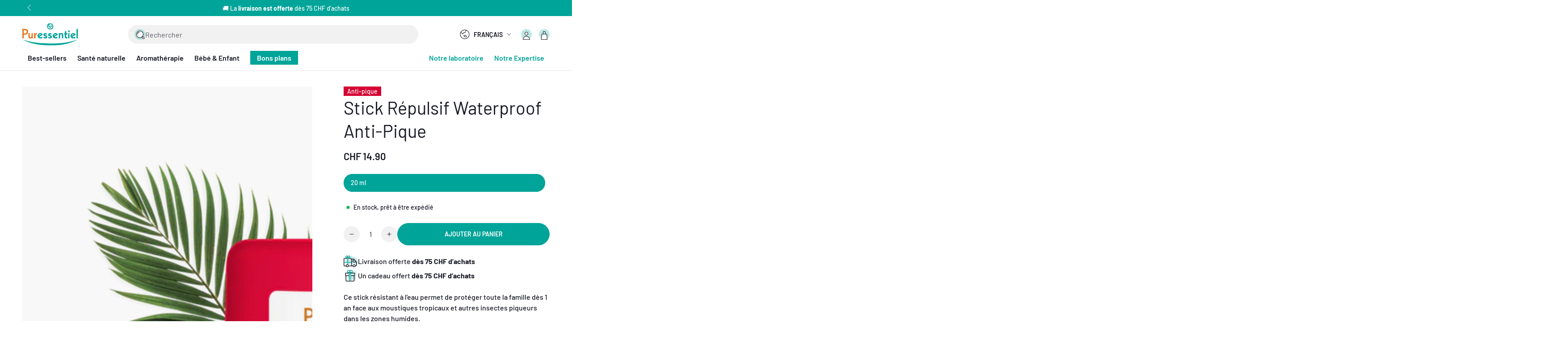

--- FILE ---
content_type: text/html; charset=utf-8
request_url: https://ch.puressentiel.com/products/stick-repulsif-waterproof-anti-pique
body_size: 51115
content:
<!doctype html>
<html class="no-js" lang="fr">
  <head>
    <meta charset="utf-8">
    <meta http-equiv="X-UA-Compatible" content="IE=edge">
    <meta name="viewport" content="width=device-width,initial-scale=1">
    <meta name="theme-color" content="">
    <link rel="canonical" href="https://ch.puressentiel.com/products/stick-repulsif-waterproof-anti-pique">
    <link rel="preconnect" href="https://cdn.shopify.com" crossorigin><link rel="icon" type="image/png" href="//ch.puressentiel.com/cdn/shop/files/favicon_puressentiel.png?crop=center&height=32&v=1757347185&width=32"><link rel="preconnect" href="https://fonts.shopifycdn.com" crossorigin><title>
      Stick Répulsif Waterproof Anti-Pique | Protéger La Famille Dès 1 ans
 &ndash; Puressentiel CH</title><meta name="description" content="Ce stick résistant à l&#39;eau permet de protéger toute la famille dès 1 an face aux moustiques tropicaux et autres insectes piqueurs dans les zones humides.">

<meta property="og:site_name" content="Puressentiel CH">
<meta property="og:url" content="https://ch.puressentiel.com/products/stick-repulsif-waterproof-anti-pique">
<meta property="og:title" content="Stick Répulsif Waterproof Anti-Pique | Protéger La Famille Dès 1 ans">
<meta property="og:type" content="product">
<meta property="og:description" content="Ce stick résistant à l&#39;eau permet de protéger toute la famille dès 1 an face aux moustiques tropicaux et autres insectes piqueurs dans les zones humides."><meta property="og:image" content="http://ch.puressentiel.com/cdn/shop/files/StickAnti-pique2000x2000.png?v=1708532436">
  <meta property="og:image:secure_url" content="https://ch.puressentiel.com/cdn/shop/files/StickAnti-pique2000x2000.png?v=1708532436">
  <meta property="og:image:width" content="2000">
  <meta property="og:image:height" content="2000"><meta property="og:price:amount" content="14.90">
  <meta property="og:price:currency" content="CHF"><meta name="twitter:card" content="summary_large_image">
<meta name="twitter:title" content="Stick Répulsif Waterproof Anti-Pique | Protéger La Famille Dès 1 ans">
<meta name="twitter:description" content="Ce stick résistant à l&#39;eau permet de protéger toute la famille dès 1 an face aux moustiques tropicaux et autres insectes piqueurs dans les zones humides.">


    <script src="//ch.puressentiel.com/cdn/shop/t/7/assets/vendor-v4.js" defer="defer"></script>
    <script src="//ch.puressentiel.com/cdn/shop/t/7/assets/pubsub.js?v=104623417541739052901748260119" defer="defer"></script>
    <script src="//ch.puressentiel.com/cdn/shop/t/7/assets/global.js?v=152523751036327525451748260118" defer="defer"></script>

    <script>window.performance && window.performance.mark && window.performance.mark('shopify.content_for_header.start');</script><meta name="google-site-verification" content="Il4AkqIGRoO2YJnEZS-prn9VIKDctsn4Z3hvmtZwzCY">
<meta name="google-site-verification" content="OQaO1V8QlpAlTr9xWXXxozraVIp-8B9G-Ss1l9gG5-4">
<meta id="shopify-digital-wallet" name="shopify-digital-wallet" content="/53307146402/digital_wallets/dialog">
<meta name="shopify-checkout-api-token" content="86aba5bde31f3b823ce34f38db7f3c9c">
<meta id="in-context-paypal-metadata" data-shop-id="53307146402" data-venmo-supported="false" data-environment="production" data-locale="fr_FR" data-paypal-v4="true" data-currency="CHF">
<link rel="alternate" hreflang="x-default" href="https://ch.puressentiel.com/products/stick-repulsif-waterproof-anti-pique">
<link rel="alternate" hreflang="fr-CH" href="https://ch.puressentiel.com/products/stick-repulsif-waterproof-anti-pique">
<link rel="alternate" hreflang="de-CH" href="https://ch.puressentiel.com/de/products/stick-repulsif-waterproof-anti-pique">
<link rel="alternate" type="application/json+oembed" href="https://ch.puressentiel.com/products/stick-repulsif-waterproof-anti-pique.oembed">
<script async="async" src="/checkouts/internal/preloads.js?locale=fr-CH"></script>
<script id="shopify-features" type="application/json">{"accessToken":"86aba5bde31f3b823ce34f38db7f3c9c","betas":["rich-media-storefront-analytics"],"domain":"ch.puressentiel.com","predictiveSearch":true,"shopId":53307146402,"locale":"fr"}</script>
<script>var Shopify = Shopify || {};
Shopify.shop = "puressentiel-ch.myshopify.com";
Shopify.locale = "fr";
Shopify.currency = {"active":"CHF","rate":"1.0"};
Shopify.country = "CH";
Shopify.theme = {"name":"puressentiel.com\/live\/CH","id":179070599541,"schema_name":"Be Yours","schema_version":"7.1.1","theme_store_id":null,"role":"main"};
Shopify.theme.handle = "null";
Shopify.theme.style = {"id":null,"handle":null};
Shopify.cdnHost = "ch.puressentiel.com/cdn";
Shopify.routes = Shopify.routes || {};
Shopify.routes.root = "/";</script>
<script type="module">!function(o){(o.Shopify=o.Shopify||{}).modules=!0}(window);</script>
<script>!function(o){function n(){var o=[];function n(){o.push(Array.prototype.slice.apply(arguments))}return n.q=o,n}var t=o.Shopify=o.Shopify||{};t.loadFeatures=n(),t.autoloadFeatures=n()}(window);</script>
<script id="shop-js-analytics" type="application/json">{"pageType":"product"}</script>
<script defer="defer" async type="module" src="//ch.puressentiel.com/cdn/shopifycloud/shop-js/modules/v2/client.init-shop-cart-sync_BcDpqI9l.fr.esm.js"></script>
<script defer="defer" async type="module" src="//ch.puressentiel.com/cdn/shopifycloud/shop-js/modules/v2/chunk.common_a1Rf5Dlz.esm.js"></script>
<script defer="defer" async type="module" src="//ch.puressentiel.com/cdn/shopifycloud/shop-js/modules/v2/chunk.modal_Djra7sW9.esm.js"></script>
<script type="module">
  await import("//ch.puressentiel.com/cdn/shopifycloud/shop-js/modules/v2/client.init-shop-cart-sync_BcDpqI9l.fr.esm.js");
await import("//ch.puressentiel.com/cdn/shopifycloud/shop-js/modules/v2/chunk.common_a1Rf5Dlz.esm.js");
await import("//ch.puressentiel.com/cdn/shopifycloud/shop-js/modules/v2/chunk.modal_Djra7sW9.esm.js");

  window.Shopify.SignInWithShop?.initShopCartSync?.({"fedCMEnabled":true,"windoidEnabled":true});

</script>
<script>(function() {
  var isLoaded = false;
  function asyncLoad() {
    if (isLoaded) return;
    isLoaded = true;
    var urls = ["\/\/searchserverapi.com\/widgets\/shopify\/init.js?a=4O8u3C9a6U\u0026shop=puressentiel-ch.myshopify.com","https:\/\/d3p29gcwgas9m8.cloudfront.net\/assets\/js\/index.js?shop=puressentiel-ch.myshopify.com"];
    for (var i = 0; i < urls.length; i++) {
      var s = document.createElement('script');
      s.type = 'text/javascript';
      s.async = true;
      s.src = urls[i];
      var x = document.getElementsByTagName('script')[0];
      x.parentNode.insertBefore(s, x);
    }
  };
  if(window.attachEvent) {
    window.attachEvent('onload', asyncLoad);
  } else {
    window.addEventListener('load', asyncLoad, false);
  }
})();</script>
<script id="__st">var __st={"a":53307146402,"offset":3600,"reqid":"8e0b593a-9b1e-4c79-a8a9-8b6fcea33bf2-1769152226","pageurl":"ch.puressentiel.com\/products\/stick-repulsif-waterproof-anti-pique","u":"c8af95917ed2","p":"product","rtyp":"product","rid":8187563966626};</script>
<script>window.ShopifyPaypalV4VisibilityTracking = true;</script>
<script id="captcha-bootstrap">!function(){'use strict';const t='contact',e='account',n='new_comment',o=[[t,t],['blogs',n],['comments',n],[t,'customer']],c=[[e,'customer_login'],[e,'guest_login'],[e,'recover_customer_password'],[e,'create_customer']],r=t=>t.map((([t,e])=>`form[action*='/${t}']:not([data-nocaptcha='true']) input[name='form_type'][value='${e}']`)).join(','),a=t=>()=>t?[...document.querySelectorAll(t)].map((t=>t.form)):[];function s(){const t=[...o],e=r(t);return a(e)}const i='password',u='form_key',d=['recaptcha-v3-token','g-recaptcha-response','h-captcha-response',i],f=()=>{try{return window.sessionStorage}catch{return}},m='__shopify_v',_=t=>t.elements[u];function p(t,e,n=!1){try{const o=window.sessionStorage,c=JSON.parse(o.getItem(e)),{data:r}=function(t){const{data:e,action:n}=t;return t[m]||n?{data:e,action:n}:{data:t,action:n}}(c);for(const[e,n]of Object.entries(r))t.elements[e]&&(t.elements[e].value=n);n&&o.removeItem(e)}catch(o){console.error('form repopulation failed',{error:o})}}const l='form_type',E='cptcha';function T(t){t.dataset[E]=!0}const w=window,h=w.document,L='Shopify',v='ce_forms',y='captcha';let A=!1;((t,e)=>{const n=(g='f06e6c50-85a8-45c8-87d0-21a2b65856fe',I='https://cdn.shopify.com/shopifycloud/storefront-forms-hcaptcha/ce_storefront_forms_captcha_hcaptcha.v1.5.2.iife.js',D={infoText:'Protégé par hCaptcha',privacyText:'Confidentialité',termsText:'Conditions'},(t,e,n)=>{const o=w[L][v],c=o.bindForm;if(c)return c(t,g,e,D).then(n);var r;o.q.push([[t,g,e,D],n]),r=I,A||(h.body.append(Object.assign(h.createElement('script'),{id:'captcha-provider',async:!0,src:r})),A=!0)});var g,I,D;w[L]=w[L]||{},w[L][v]=w[L][v]||{},w[L][v].q=[],w[L][y]=w[L][y]||{},w[L][y].protect=function(t,e){n(t,void 0,e),T(t)},Object.freeze(w[L][y]),function(t,e,n,w,h,L){const[v,y,A,g]=function(t,e,n){const i=e?o:[],u=t?c:[],d=[...i,...u],f=r(d),m=r(i),_=r(d.filter((([t,e])=>n.includes(e))));return[a(f),a(m),a(_),s()]}(w,h,L),I=t=>{const e=t.target;return e instanceof HTMLFormElement?e:e&&e.form},D=t=>v().includes(t);t.addEventListener('submit',(t=>{const e=I(t);if(!e)return;const n=D(e)&&!e.dataset.hcaptchaBound&&!e.dataset.recaptchaBound,o=_(e),c=g().includes(e)&&(!o||!o.value);(n||c)&&t.preventDefault(),c&&!n&&(function(t){try{if(!f())return;!function(t){const e=f();if(!e)return;const n=_(t);if(!n)return;const o=n.value;o&&e.removeItem(o)}(t);const e=Array.from(Array(32),(()=>Math.random().toString(36)[2])).join('');!function(t,e){_(t)||t.append(Object.assign(document.createElement('input'),{type:'hidden',name:u})),t.elements[u].value=e}(t,e),function(t,e){const n=f();if(!n)return;const o=[...t.querySelectorAll(`input[type='${i}']`)].map((({name:t})=>t)),c=[...d,...o],r={};for(const[a,s]of new FormData(t).entries())c.includes(a)||(r[a]=s);n.setItem(e,JSON.stringify({[m]:1,action:t.action,data:r}))}(t,e)}catch(e){console.error('failed to persist form',e)}}(e),e.submit())}));const S=(t,e)=>{t&&!t.dataset[E]&&(n(t,e.some((e=>e===t))),T(t))};for(const o of['focusin','change'])t.addEventListener(o,(t=>{const e=I(t);D(e)&&S(e,y())}));const B=e.get('form_key'),M=e.get(l),P=B&&M;t.addEventListener('DOMContentLoaded',(()=>{const t=y();if(P)for(const e of t)e.elements[l].value===M&&p(e,B);[...new Set([...A(),...v().filter((t=>'true'===t.dataset.shopifyCaptcha))])].forEach((e=>S(e,t)))}))}(h,new URLSearchParams(w.location.search),n,t,e,['guest_login'])})(!0,!0)}();</script>
<script integrity="sha256-4kQ18oKyAcykRKYeNunJcIwy7WH5gtpwJnB7kiuLZ1E=" data-source-attribution="shopify.loadfeatures" defer="defer" src="//ch.puressentiel.com/cdn/shopifycloud/storefront/assets/storefront/load_feature-a0a9edcb.js" crossorigin="anonymous"></script>
<script data-source-attribution="shopify.dynamic_checkout.dynamic.init">var Shopify=Shopify||{};Shopify.PaymentButton=Shopify.PaymentButton||{isStorefrontPortableWallets:!0,init:function(){window.Shopify.PaymentButton.init=function(){};var t=document.createElement("script");t.src="https://ch.puressentiel.com/cdn/shopifycloud/portable-wallets/latest/portable-wallets.fr.js",t.type="module",document.head.appendChild(t)}};
</script>
<script data-source-attribution="shopify.dynamic_checkout.buyer_consent">
  function portableWalletsHideBuyerConsent(e){var t=document.getElementById("shopify-buyer-consent"),n=document.getElementById("shopify-subscription-policy-button");t&&n&&(t.classList.add("hidden"),t.setAttribute("aria-hidden","true"),n.removeEventListener("click",e))}function portableWalletsShowBuyerConsent(e){var t=document.getElementById("shopify-buyer-consent"),n=document.getElementById("shopify-subscription-policy-button");t&&n&&(t.classList.remove("hidden"),t.removeAttribute("aria-hidden"),n.addEventListener("click",e))}window.Shopify?.PaymentButton&&(window.Shopify.PaymentButton.hideBuyerConsent=portableWalletsHideBuyerConsent,window.Shopify.PaymentButton.showBuyerConsent=portableWalletsShowBuyerConsent);
</script>
<script data-source-attribution="shopify.dynamic_checkout.cart.bootstrap">document.addEventListener("DOMContentLoaded",(function(){function t(){return document.querySelector("shopify-accelerated-checkout-cart, shopify-accelerated-checkout")}if(t())Shopify.PaymentButton.init();else{new MutationObserver((function(e,n){t()&&(Shopify.PaymentButton.init(),n.disconnect())})).observe(document.body,{childList:!0,subtree:!0})}}));
</script>
<script id='scb4127' type='text/javascript' async='' src='https://ch.puressentiel.com/cdn/shopifycloud/privacy-banner/storefront-banner.js'></script><link id="shopify-accelerated-checkout-styles" rel="stylesheet" media="screen" href="https://ch.puressentiel.com/cdn/shopifycloud/portable-wallets/latest/accelerated-checkout-backwards-compat.css" crossorigin="anonymous">
<style id="shopify-accelerated-checkout-cart">
        #shopify-buyer-consent {
  margin-top: 1em;
  display: inline-block;
  width: 100%;
}

#shopify-buyer-consent.hidden {
  display: none;
}

#shopify-subscription-policy-button {
  background: none;
  border: none;
  padding: 0;
  text-decoration: underline;
  font-size: inherit;
  cursor: pointer;
}

#shopify-subscription-policy-button::before {
  box-shadow: none;
}

      </style>
<script id="sections-script" data-sections="header" defer="defer" src="//ch.puressentiel.com/cdn/shop/t/7/compiled_assets/scripts.js?v=2066"></script>
<script>window.performance && window.performance.mark && window.performance.mark('shopify.content_for_header.end');</script>

<style data-shopify>@font-face {
  font-family: Barlow;
  font-weight: 500;
  font-style: normal;
  font-display: swap;
  src: url("//ch.puressentiel.com/cdn/fonts/barlow/barlow_n5.a193a1990790eba0cc5cca569d23799830e90f07.woff2") format("woff2"),
       url("//ch.puressentiel.com/cdn/fonts/barlow/barlow_n5.ae31c82169b1dc0715609b8cc6a610b917808358.woff") format("woff");
}

  @font-face {
  font-family: Barlow;
  font-weight: 400;
  font-style: normal;
  font-display: swap;
  src: url("//ch.puressentiel.com/cdn/fonts/barlow/barlow_n4.038c60d7ea9ddb238b2f64ba6f463ba6c0b5e5ad.woff2") format("woff2"),
       url("//ch.puressentiel.com/cdn/fonts/barlow/barlow_n4.074a9f2b990b38aec7d56c68211821e455b6d075.woff") format("woff");
}

  @font-face {
  font-family: Barlow;
  font-weight: 600;
  font-style: normal;
  font-display: swap;
  src: url("//ch.puressentiel.com/cdn/fonts/barlow/barlow_n6.329f582a81f63f125e63c20a5a80ae9477df68e1.woff2") format("woff2"),
       url("//ch.puressentiel.com/cdn/fonts/barlow/barlow_n6.0163402e36247bcb8b02716880d0b39568412e9e.woff") format("woff");
}

  @font-face {
  font-family: Barlow;
  font-weight: 800;
  font-style: normal;
  font-display: swap;
  src: url("//ch.puressentiel.com/cdn/fonts/barlow/barlow_n8.b626aaae1ccd3d041eadc7b1698cddd6c6e1a1be.woff2") format("woff2"),
       url("//ch.puressentiel.com/cdn/fonts/barlow/barlow_n8.1bf215001985940b35ef11f18a7d3d9997210d4c.woff") format("woff");
}

  @font-face {
  font-family: Barlow;
  font-weight: 500;
  font-style: italic;
  font-display: swap;
  src: url("//ch.puressentiel.com/cdn/fonts/barlow/barlow_i5.714d58286997b65cd479af615cfa9bb0a117a573.woff2") format("woff2"),
       url("//ch.puressentiel.com/cdn/fonts/barlow/barlow_i5.0120f77e6447d3b5df4bbec8ad8c2d029d87fb21.woff") format("woff");
}

  @font-face {
  font-family: Barlow;
  font-weight: 800;
  font-style: italic;
  font-display: swap;
  src: url("//ch.puressentiel.com/cdn/fonts/barlow/barlow_i8.fb811677603ec98fdf6f5b564d05e7353034ccc7.woff2") format("woff2"),
       url("//ch.puressentiel.com/cdn/fonts/barlow/barlow_i8.ed8e24bdf0ea5bec7c4e0c5e766782e1b9bddc65.woff") format("woff");
}

  @font-face {
  font-family: Barlow;
  font-weight: 600;
  font-style: normal;
  font-display: swap;
  src: url("//ch.puressentiel.com/cdn/fonts/barlow/barlow_n6.329f582a81f63f125e63c20a5a80ae9477df68e1.woff2") format("woff2"),
       url("//ch.puressentiel.com/cdn/fonts/barlow/barlow_n6.0163402e36247bcb8b02716880d0b39568412e9e.woff") format("woff");
}

  @font-face {
  font-family: Barlow;
  font-weight: 300;
  font-style: normal;
  font-display: swap;
  src: url("//ch.puressentiel.com/cdn/fonts/barlow/barlow_n3.206528b4d5c1d7c8b773c9376794cb533f489be9.woff2") format("woff2"),
       url("//ch.puressentiel.com/cdn/fonts/barlow/barlow_n3.a544de05c3416237e224288914a6a613a71847c4.woff") format("woff");
}

  @font-face {
  font-family: Barlow;
  font-weight: 700;
  font-style: normal;
  font-display: swap;
  src: url("//ch.puressentiel.com/cdn/fonts/barlow/barlow_n7.691d1d11f150e857dcbc1c10ef03d825bc378d81.woff2") format("woff2"),
       url("//ch.puressentiel.com/cdn/fonts/barlow/barlow_n7.4fdbb1cb7da0e2c2f88492243ffa2b4f91924840.woff") format("woff");
}


  :root {
    --font-body-family: Barlow, sans-serif;
    --font-body-style: normal;
    --font-body-weight-light: 400;
    --font-body-weight: 500;
    --font-body-weight-medium: 600;
    --font-body-weight-bold: 800;

    --font-heading-family: Barlow, sans-serif;
    --font-heading-style: normal;
    --font-heading-weight-light: 300;
    --font-heading-weight: 600;
    --font-heading-weight-bold: 700;

    --font-body-scale: 1.0;
    --font-heading-scale: 1.0;

    --font-navigation-family: var(--font-heading-family);
    --font-navigation-size: 16px;
    --font-navigation-weight: var(--font-heading-weight);
    --font-button-family: var(--font-body-family);
    --font-button-size: 14px;
    --font-button-baseline: 0rem;
    --font-price-family: var(--font-heading-family);
    --font-price-scale: var(--font-heading-scale);

    --color-base-text: 24, 26, 37;
    --color-base-background: 255, 255, 255;
    --color-base-solid-button-labels: 255, 255, 255;
    --color-base-outline-button-labels: 0, 164, 153;
    --color-base-accent: 0, 164, 153;
    --color-base-accent-dark: 0, 147, 137;
    --color-base-heading: 24, 26, 37;
    --color-base-border: 229, 231, 240;
    --color-placeholder: 248, 248, 248;
    --color-overlay: 33, 35, 38;
    --color-keyboard-focus: 135, 173, 245;
    --color-shadow: 168, 232, 226;
    --shadow-opacity: 1;

    --color-background-dark: 235, 235, 235;
    --color-price: #181a25;
    --color-sale-price: #00A499;
    --color-badge-background: #f8d6bd;
    --color-badge-text: #181a25;
    --color-sale-badge-background: #cae9e8;
    --color-sale-badge-text: #181a25;
    --color-reviews: #ffb503;
    --color-critical: #d72c0d;
    --color-success: #008060;
    --color-base-highlight: 232, 119, 34;

    --payment-terms-background-color: #ffffff;
    --page-width: 160rem;
    --page-width-margin: 0rem;
    --page-width-padding: 1.5rem;

    --card-color-scheme: var(--color-placeholder);
    --card-text-alignment: left;
    --card-flex-alignment: flex-left;
    --card-image-padding: 0px;
    --card-border-width: 0px;
    --card-radius: 0px;
    --card-shadow-horizontal-offset: 0px;
    --card-shadow-vertical-offset: 0px;
    
    --button-radius: 40px;
    --button-border-width: 1px;
    --button-shadow-horizontal-offset: 0px;
    --button-shadow-vertical-offset: 0px;

    --spacing-sections-desktop: 0px;
    --spacing-sections-mobile: 0px;

    --gradient-free-ship-progress: linear-gradient(325deg,#F9423A 0,#F1E04D 100%);
    --gradient-free-ship-complete: linear-gradient(325deg, #049cff 0, #35ee7a 100%);
  }

  *,
  *::before,
  *::after {
    box-sizing: inherit;
  }

  html {
    box-sizing: border-box;
    font-size: calc(var(--font-body-scale) * 62.5%);
    height: 100%;
  }

  body {
    min-height: 100%;
    margin: 0;
    font-size: 1.5rem;
    line-height: calc(1 + 0.5 / var(--font-body-scale));
    font-family: var(--font-body-family);
    font-style: var(--font-body-style);
    font-weight: var(--font-body-weight);
  }

  @media screen and (min-width: 750px) {
    :root {
      --page-width-padding: 5rem;
    }

    body {
      font-size: 1.6rem;
    }
  }</style><link href="//ch.puressentiel.com/cdn/shop/t/7/assets/base.css?v=53728327891598253341765463874" rel="stylesheet" type="text/css" media="all" /><link rel="preload" as="font" href="//ch.puressentiel.com/cdn/fonts/barlow/barlow_n5.a193a1990790eba0cc5cca569d23799830e90f07.woff2" type="font/woff2" crossorigin><link rel="preload" as="font" href="//ch.puressentiel.com/cdn/fonts/barlow/barlow_n6.329f582a81f63f125e63c20a5a80ae9477df68e1.woff2" type="font/woff2" crossorigin><link rel="stylesheet" href="//ch.puressentiel.com/cdn/shop/t/7/assets/component-predictive-search.css?v=103581853702720108381748260118" media="print" onload="this.media='all'"><link rel="stylesheet" href="//ch.puressentiel.com/cdn/shop/t/7/assets/component-quick-view.css?v=110123670099661914701748260117" media="print" onload="this.media='all'"><link rel="stylesheet" href="//ch.puressentiel.com/cdn/shop/t/7/assets/component-cart-progress-bar.css?v=10582243927703195901748260116" media="print" onload="this.media='all'">
      <noscript><link href="//ch.puressentiel.com/cdn/shop/t/7/assets/component-cart-progress-bar.css?v=10582243927703195901748260116" rel="stylesheet" type="text/css" media="all" /></noscript><script>
    document.documentElement.classList.replace('no-js', 'js');
  
    window.theme = window.theme || {};

    theme.routes = {
      root_url: '/',
      cart_url: '/cart',
      cart_add_url: '/cart/add',
      cart_change_url: '/cart/change',
      cart_update_url: '/cart/update',
      search_url: '/search',
      predictive_search_url: '/search/suggest'
    };

    theme.cartStrings = {
      error: `Il y a une erreur lors de la mise à jour de votre panier. Veuillez réessayer.`,
      quantityError: `Vous pouvez uniquement ajouter [quantity] de cet élément à votre panier.`,
      termsError: `Vous devez accepter les Conditions Générales de Vente et les conditions de politique de protection des données personnelles pour continuer votre commande.`
    };

    theme.variantStrings = {
      addToCart: `Ajouter au panier`,
      soldOut: `Épuisé`,
      unavailable: `Indisponible`,
      preOrder: `Pré-commande`
    };

    theme.accessibilityStrings = {
      imageAvailable: `Image [index] est maintenant disponible dans la vue galerie`,
      shareSuccess: `Lien copié dans le presse-papier!`
    }

    theme.dateStrings = {
      d: `J`,
      day: `Jour`,
      days: `Jours`,
      hour: `Heure`,
      hours: `Heures`,
      minute: `Min`,
      minutes: `Mins`,
      second: `Sec`,
      seconds: `Secs`
    };theme.shopSettings = {
      moneyFormat: "CHF {{amount}}",
      isoCode: "CHF",
      cartDrawer: true,
      currencyCode: false
    };

    theme.settings = {
      themeName: 'Be Yours',
      themeVersion: '7.1.1',
      agencyId: ''
    };
  </script>
  <!-- BEGIN app block: shopify://apps/searchanise-search-filter/blocks/app-embed/d8f24ada-02b1-458a-bbeb-5bf16d5c921e -->
<!-- END app block --><!-- BEGIN app block: shopify://apps/eg-auto-add-to-cart/blocks/app-embed/0f7d4f74-1e89-4820-aec4-6564d7e535d2 -->










  
    <script
      async
      type="text/javascript"
      src="https://cdn.506.io/eg/script.js?shop=puressentiel-ch.myshopify.com&v=7"
    ></script>
  



  <meta id="easygift-shop" itemid="c2hvcF8kXzE3NjkxNTIyMjc=" content="{&quot;isInstalled&quot;:true,&quot;installedOn&quot;:&quot;2025-09-09T08:06:57.280Z&quot;,&quot;appVersion&quot;:&quot;3.0&quot;,&quot;subscriptionName&quot;:&quot;Standard&quot;,&quot;cartAnalytics&quot;:true,&quot;freeTrialEndsOn&quot;:null,&quot;settings&quot;:{&quot;reminderBannerStyle&quot;:{&quot;position&quot;:{&quot;horizontal&quot;:&quot;right&quot;,&quot;vertical&quot;:&quot;bottom&quot;},&quot;primaryColor&quot;:&quot;#000000&quot;,&quot;cssStyles&quot;:&quot;&quot;,&quot;headerText&quot;:&quot;Click here to reopen missed deals&quot;,&quot;subHeaderText&quot;:null,&quot;showImage&quot;:false,&quot;imageUrl&quot;:&quot;https:\/\/cdn.506.io\/eg\/eg_notification_default_512x512.png&quot;,&quot;displayAfter&quot;:5,&quot;closingMode&quot;:&quot;doNotAutoClose&quot;,&quot;selfcloseAfter&quot;:5,&quot;reshowBannerAfter&quot;:&quot;everyNewSession&quot;},&quot;addedItemIdentifier&quot;:&quot;_Gifted&quot;,&quot;ignoreOtherAppLineItems&quot;:null,&quot;customVariantsInfoLifetimeMins&quot;:1440,&quot;redirectPath&quot;:null,&quot;ignoreNonStandardCartRequests&quot;:false,&quot;bannerStyle&quot;:{&quot;position&quot;:{&quot;horizontal&quot;:&quot;right&quot;,&quot;vertical&quot;:&quot;bottom&quot;},&quot;primaryColor&quot;:&quot;#000000&quot;,&quot;cssStyles&quot;:null},&quot;themePresetId&quot;:&quot;0&quot;,&quot;notificationStyle&quot;:{&quot;position&quot;:{&quot;horizontal&quot;:&quot;right&quot;,&quot;vertical&quot;:&quot;bottom&quot;},&quot;primaryColor&quot;:&quot;#00A499&quot;,&quot;duration&quot;:&quot;3.0&quot;,&quot;cssStyles&quot;:null,&quot;hasCustomizations&quot;:false},&quot;fetchCartData&quot;:false,&quot;useLocalStorage&quot;:{&quot;enabled&quot;:false,&quot;expiryMinutes&quot;:null},&quot;popupStyle&quot;:{&quot;subscriptionLabel&quot;:null,&quot;primaryColor&quot;:&quot;#3A3A3A&quot;,&quot;secondaryColor&quot;:&quot;#3A3A3A&quot;,&quot;cssStyles&quot;:null,&quot;hasCustomizations&quot;:false,&quot;addButtonText&quot;:&quot;Select&quot;,&quot;dismissButtonText&quot;:&quot;Close&quot;,&quot;outOfStockButtonText&quot;:&quot;Out of Stock&quot;,&quot;imageUrl&quot;:null,&quot;showProductLink&quot;:false},&quot;refreshAfterBannerClick&quot;:false,&quot;disableReapplyRules&quot;:false,&quot;disableReloadOnFailedAddition&quot;:false,&quot;autoReloadCartPage&quot;:false,&quot;ajaxRedirectPath&quot;:null,&quot;allowSimultaneousRequests&quot;:false,&quot;applyRulesOnCheckout&quot;:false,&quot;enableCartCtrlOverrides&quot;:true,&quot;scriptSettings&quot;:{&quot;branding&quot;:{&quot;removalRequestSent&quot;:null,&quot;show&quot;:false},&quot;productPageRedirection&quot;:{&quot;enabled&quot;:false,&quot;products&quot;:[],&quot;redirectionURL&quot;:&quot;\/&quot;},&quot;debugging&quot;:{&quot;enabled&quot;:false,&quot;enabledOn&quot;:null,&quot;stringifyObj&quot;:false},&quot;enableBuyNowInterceptions&quot;:false,&quot;useFinalPrice&quot;:false,&quot;hideGiftedPropertyText&quot;:false,&quot;fetchCartDataBeforeRequest&quot;:false,&quot;customCSS&quot;:null,&quot;decodePayload&quot;:false,&quot;delayUpdates&quot;:2000,&quot;fetchProductInfoFromSavedDomain&quot;:false,&quot;hideAlertsOnFrontend&quot;:false,&quot;removeEGPropertyFromSplitActionLineItems&quot;:false,&quot;removeProductsAddedFromExpiredRules&quot;:false}},&quot;translations&quot;:null,&quot;defaultLocale&quot;:&quot;fr&quot;,&quot;shopDomain&quot;:&quot;ch.puressentiel.com&quot;}">


<script defer>
  (async function() {
    try {

      const blockVersion = "v3"
      if (blockVersion != "v3") {
        return
      }

      let metaErrorFlag = false;
      if (metaErrorFlag) {
        return
      }

      // Parse metafields as JSON
      const metafields = {"easygift-rule-68bfecc69d3f0b55af7d2cc6":{"schedule":{"enabled":false,"starts":null,"ends":null},"trigger":{"productTags":{"targets":[],"collectionInfo":null,"sellingPlan":null},"type":"cartValue","minCartValue":75,"hasUpperCartValue":false,"upperCartValue":null,"products":[],"collections":[],"condition":null,"conditionMin":null,"conditionMax":null,"collectionSellingPlanType":null},"action":{"notification":{"enabled":false,"headerText":null,"subHeaderText":null,"showImage":false,"imageUrl":""},"discount":{"issue":null,"type":"app","discountType":"percentage","title":"Cadeau : Gourde offerte dès 75 CHF","createdByEasyGift":true,"easygiftAppDiscount":true,"value":100,"id":"gid:\/\/shopify\/DiscountAutomaticNode\/2217808855413"},"popupOptions":{"showVariantsSeparately":false,"headline":null,"subHeadline":null,"showItemsPrice":false,"popupDismissable":false,"imageUrl":null,"persistPopup":false,"rewardQuantity":1,"showDiscountedPrice":false,"hideOOSItems":false},"banner":{"enabled":false,"headerText":null,"imageUrl":null,"subHeaderText":null,"showImage":false,"displayAfter":"5","closingMode":"doNotAutoClose","selfcloseAfter":"5","reshowBannerAfter":"everyNewSession","redirectLink":null},"type":"addAutomatically","products":[{"name":"Votre cadeau : Gourde Puressentiel - 1 gourde","variantId":"54799833530741","variantGid":"gid:\/\/shopify\/ProductVariant\/54799833530741","productGid":"gid:\/\/shopify\/Product\/6703614984354","quantity":1,"handle":"votre-cadeau","price":"0.00","alerts":[]}],"limit":1,"preventProductRemoval":false,"addAvailableProducts":false},"targeting":{"link":{"destination":null,"data":null,"cookieLifetime":14},"additionalCriteria":{"geo":{"include":[],"exclude":[]},"type":null,"customerTags":[],"customerTagsExcluded":[],"customerId":[],"orderCount":null,"hasOrderCountMax":false,"orderCountMax":null,"totalSpent":null,"hasTotalSpentMax":false,"totalSpentMax":null},"type":"all"},"settings":{"worksInReverse":true,"runsOncePerSession":false,"preventAddedItemPurchase":false,"showReminderBanner":false},"_id":"68bfecc69d3f0b55af7d2cc6","name":"Cadeau dès 75 CHF dachats","store":"68bfe01fd2f5b7df153e2c97","shop":"puressentiel-ch","active":true,"translations":null,"createdAt":"2025-09-09T09:00:54.512Z","updatedAt":"2025-11-28T10:48:26.642Z","__v":0}};

      // Process metafields in JavaScript
      let savedRulesArray = [];
      for (const [key, value] of Object.entries(metafields)) {
        if (value) {
          for (const prop in value) {
            // avoiding Object.Keys for performance gain -- no need to make an array of keys.
            savedRulesArray.push(value);
            break;
          }
        }
      }

      const metaTag = document.createElement('meta');
      metaTag.id = 'easygift-rules';
      metaTag.content = JSON.stringify(savedRulesArray);
      metaTag.setAttribute('itemid', 'cnVsZXNfJF8xNzY5MTUyMjI3');

      document.head.appendChild(metaTag);
      } catch (err) {
        
      }
  })();
</script>


  <script
    type="text/javascript"
    defer
  >

    (function () {
      try {
        window.EG_INFO = window.EG_INFO || {};
        var shopInfo = {"isInstalled":true,"installedOn":"2025-09-09T08:06:57.280Z","appVersion":"3.0","subscriptionName":"Standard","cartAnalytics":true,"freeTrialEndsOn":null,"settings":{"reminderBannerStyle":{"position":{"horizontal":"right","vertical":"bottom"},"primaryColor":"#000000","cssStyles":"","headerText":"Click here to reopen missed deals","subHeaderText":null,"showImage":false,"imageUrl":"https:\/\/cdn.506.io\/eg\/eg_notification_default_512x512.png","displayAfter":5,"closingMode":"doNotAutoClose","selfcloseAfter":5,"reshowBannerAfter":"everyNewSession"},"addedItemIdentifier":"_Gifted","ignoreOtherAppLineItems":null,"customVariantsInfoLifetimeMins":1440,"redirectPath":null,"ignoreNonStandardCartRequests":false,"bannerStyle":{"position":{"horizontal":"right","vertical":"bottom"},"primaryColor":"#000000","cssStyles":null},"themePresetId":"0","notificationStyle":{"position":{"horizontal":"right","vertical":"bottom"},"primaryColor":"#00A499","duration":"3.0","cssStyles":null,"hasCustomizations":false},"fetchCartData":false,"useLocalStorage":{"enabled":false,"expiryMinutes":null},"popupStyle":{"subscriptionLabel":null,"primaryColor":"#3A3A3A","secondaryColor":"#3A3A3A","cssStyles":null,"hasCustomizations":false,"addButtonText":"Select","dismissButtonText":"Close","outOfStockButtonText":"Out of Stock","imageUrl":null,"showProductLink":false},"refreshAfterBannerClick":false,"disableReapplyRules":false,"disableReloadOnFailedAddition":false,"autoReloadCartPage":false,"ajaxRedirectPath":null,"allowSimultaneousRequests":false,"applyRulesOnCheckout":false,"enableCartCtrlOverrides":true,"scriptSettings":{"branding":{"removalRequestSent":null,"show":false},"productPageRedirection":{"enabled":false,"products":[],"redirectionURL":"\/"},"debugging":{"enabled":false,"enabledOn":null,"stringifyObj":false},"enableBuyNowInterceptions":false,"useFinalPrice":false,"hideGiftedPropertyText":false,"fetchCartDataBeforeRequest":false,"customCSS":null,"decodePayload":false,"delayUpdates":2000,"fetchProductInfoFromSavedDomain":false,"hideAlertsOnFrontend":false,"removeEGPropertyFromSplitActionLineItems":false,"removeProductsAddedFromExpiredRules":false}},"translations":null,"defaultLocale":"fr","shopDomain":"ch.puressentiel.com"};
        var productRedirectionEnabled = shopInfo.settings.scriptSettings.productPageRedirection.enabled;
        if (["Unlimited", "Enterprise"].includes(shopInfo.subscriptionName) && productRedirectionEnabled) {
          var products = shopInfo.settings.scriptSettings.productPageRedirection.products;
          if (products.length > 0) {
            var productIds = products.map(function(prod) {
              var productGid = prod.id;
              var productIdNumber = parseInt(productGid.split('/').pop());
              return productIdNumber;
            });
            var productInfo = {"id":8187563966626,"title":"Stick Répulsif Waterproof Anti-Pique","handle":"stick-repulsif-waterproof-anti-pique","description":"\u003cp\u003e\u003cstrong\u003e\u003cspan style=\"color: #000000;\"\u003eSaviez-vous que l'animal le plus meurtrier au monde est le moustique ? En effet, les maladies à transmission vectorielle (par un organisme vivant, souvent le moustique ou la tique) sont responsables de plus de 17% des maladies infectieuses, et provoquent plus d’un million de décès chaque année.¹\u003c\/span\u003e\u003c\/strong\u003e\u003cbr\u003e\u003cbr\u003e\u003cspan style=\"color: rgb(0, 0, 0);\"\u003eVous avez prévu de voyager ou de vivre dans une zone considérée comme \"\u003cstrong\u003etropicale\u003c\/strong\u003e\" ? \u003cspan\u003eC'est- à-dire parmi les pays avec une humidité élevée, une température supérieure à 18°C toute l'année et situés en dessous de l'équateur ? Il vaut mieux être équiper pour éviter de devenir le repas des insectes piqueurs et risquer d'attraper une maladie grave.\u003c\/span\u003e\u003c\/span\u003e\u003cbr\u003e\u003cbr\u003eNotre \u003cspan style=\"color: #00a499;\"\u003e\u003cstrong\u003eStick Répulsif Waterproof\u003c\/strong\u003e\u003c\/span\u003e est le geste pratique pour protéger les peaux de toute la famille dès\u003cstrong\u003e 1 an\u003c\/strong\u003e ! Son \u003cstrong\u003eefficacité Waterproof\u003c\/strong\u003e permet de conserver son pouvoir répulsif face aux insectes piqueurs même en cas de baignade, de peau humide...\u003cbr\u003eSon \u003cstrong\u003eformat voyage\u003c\/strong\u003e est idéal à emporter dans toutes les situations pour une application express sur les zones découvertes (chevilles, cou, bras...) sans contact avec les mains ! \u003cbr\u003eSa texture cireuse et douce est \u003cstrong\u003ehydratante\u003c\/strong\u003e grâce aux vertus protectrices et apaisantes de l'Huile Végétale de Tournesol. Elle est adaptée à la peau délicate du visage.\u003cbr\u003e\u003c\/p\u003e\n\u003cul\u003e\n\u003cli\u003eBonne tolérance cutanée - Testé sous contrôle dermatologique\u003c\/li\u003e\n\u003cli\u003eAdapté aux bébés dès 1 an et aux femmes enceintes et allaitantes\u003c\/li\u003e\n\u003cli\u003eNon gras, non collant, avec une odeur citronnée agréable\u003c\/li\u003e\n\u003c\/ul\u003e\n\u003cp\u003eEfficacité renforcée sur \u003cstrong\u003eles moustiques tropicaux\u003c\/strong\u003e (vecteur du paludisme, dengue, Zika, chikungunya).\u003cbr\u003e\u003cstrong\u003eEfficacité testée en laboratoire\u003c\/strong\u003e : jusqu’à 8,5H sur les moustiques tigres (\u003cem\u003eAedes albopictus\u003c\/em\u003e), jusqu’à 5,3H sur les moustiques communs (\u003cem\u003eCulex pipiens\u003c\/em\u003e) et 5H sur les moustiques tropicaux (\u003cem\u003eAnopheles gambiae\u003c\/em\u003e)​.\u003cbr\u003e\u003cbr\u003eFormule brevetée à l'actif puissant \u003cstrong\u003e100% d'origine végétal\u003c\/strong\u003e dérivé de l'huile essentielle de Citronnelle de Java. La contenance est de 20 ml. \u003cbr\u003eSans alcool - 0% d'insectifuge neurotoxique - sans conservateur - sans parabènes - sans huiles minérales - sans phénoxyéthanol - sans colorant\u003cbr\u003e\u003c\/p\u003e\n\u003cp\u003e[*Cruelty free : \u003cspan\u003eEn conformité avec les réglementations en vigueur, seuls ont été réalisés des tests d’efficacité sur invertébrés (puces et punaises de lits, mites de vêtements, poux, acariens, etc.) ou de démonstration de non toxicité environnementale sur \u003c\/span\u003e\u003cem\u003eDanio rerio\u003c\/em\u003e\u003cspan\u003e.]\u003c\/span\u003e\u003c\/p\u003e\n\u003ch3\u003e\u003cstrong\u003eConseils\u003c\/strong\u003e\u003c\/h3\u003e\n\u003cp\u003e\u003cstrong\u003eComment utiliser le Stick Répulsif Waterproof ?\u003cbr\u003e\u003c\/strong\u003eAppliquer uniformément le répulsif sur les zones découvertes du corps et du visage. ​\u003c\/p\u003e\n\u003cul\u003e\n\u003cli\u003e\n\u003cstrong\u003eAvant 3 ans :\u003c\/strong\u003e appliquer uniquement sur les bras, les jambes et le cou en évitant le visage et les parties du corps qui pourraient être en contact avec la bouche (mains et pieds). ​\u003c\/li\u003e\n\u003cli\u003e\n\u003cstrong\u003e1 an à 12 ans :\u003c\/strong\u003e 1 fois par jour max. ​\u003c\/li\u003e\n\u003cli\u003e\n\u003cstrong\u003e\u0026gt; 12 ans et femme enceinte\/allaitante :\u003c\/strong\u003e 2 fois par jour max. ​\u003c\/li\u003e\n\u003c\/ul\u003e\n\u003cp\u003eL'application chez les plus jeunes doit être effectuée par un adulte. Se laver les mains après utilisation.\u003c\/p\u003e\n\u003cp\u003e[ \u003cspan\u003e¹OMS : https:\/\/www.who.int\/fr\/news-room\/fact-sheets\/detail\/vector-borne-diseases]\u003c\/span\u003e\u003c\/p\u003e\n\u003cp\u003e \u003c\/p\u003e\n\u003cp style=\"margin: 0in; font-family: Calibri; font-size: 11.0pt;\"\u003e\u003cem\u003eUtilisez Puressentiel Anti-Pique Stick Répulsif Waterproof avec précaution. Avant toute utilisation lisez l'étiquette et les informations concernant le produit.\u003c\/em\u003e\u003c\/p\u003e","published_at":"2024-04-05T11:31:46+02:00","created_at":"2024-02-21T17:19:57+01:00","vendor":"Puressentiel","type":"Anti-Pique","tags":["Bébé","Bébé et enfant","certification_100","certification_Cruelty Free","certification_Garanti Vegan","Moustiques et poux","Produits","Sélection été"],"price":1490,"price_min":1490,"price_max":1490,"available":true,"price_varies":false,"compare_at_price":null,"compare_at_price_min":0,"compare_at_price_max":0,"compare_at_price_varies":false,"variants":[{"id":44078940258466,"title":"20 ml","option1":"20 ml","option2":null,"option3":null,"sku":"EX05386","requires_shipping":true,"taxable":true,"featured_image":null,"available":true,"name":"Stick Répulsif Waterproof Anti-Pique - 20 ml","public_title":"20 ml","options":["20 ml"],"price":1490,"weight":0,"compare_at_price":null,"inventory_management":"shopify","barcode":"3701056803474","requires_selling_plan":false,"selling_plan_allocations":[],"quantity_rule":{"min":1,"max":null,"increment":1}}],"images":["\/\/ch.puressentiel.com\/cdn\/shop\/files\/StickAnti-pique2000x2000.png?v=1708532436"],"featured_image":"\/\/ch.puressentiel.com\/cdn\/shop\/files\/StickAnti-pique2000x2000.png?v=1708532436","options":["Taille"],"media":[{"alt":null,"id":29880785633442,"position":1,"preview_image":{"aspect_ratio":1.0,"height":2000,"width":2000,"src":"\/\/ch.puressentiel.com\/cdn\/shop\/files\/StickAnti-pique2000x2000.png?v=1708532436"},"aspect_ratio":1.0,"height":2000,"media_type":"image","src":"\/\/ch.puressentiel.com\/cdn\/shop\/files\/StickAnti-pique2000x2000.png?v=1708532436","width":2000}],"requires_selling_plan":false,"selling_plan_groups":[],"content":"\u003cp\u003e\u003cstrong\u003e\u003cspan style=\"color: #000000;\"\u003eSaviez-vous que l'animal le plus meurtrier au monde est le moustique ? En effet, les maladies à transmission vectorielle (par un organisme vivant, souvent le moustique ou la tique) sont responsables de plus de 17% des maladies infectieuses, et provoquent plus d’un million de décès chaque année.¹\u003c\/span\u003e\u003c\/strong\u003e\u003cbr\u003e\u003cbr\u003e\u003cspan style=\"color: rgb(0, 0, 0);\"\u003eVous avez prévu de voyager ou de vivre dans une zone considérée comme \"\u003cstrong\u003etropicale\u003c\/strong\u003e\" ? \u003cspan\u003eC'est- à-dire parmi les pays avec une humidité élevée, une température supérieure à 18°C toute l'année et situés en dessous de l'équateur ? Il vaut mieux être équiper pour éviter de devenir le repas des insectes piqueurs et risquer d'attraper une maladie grave.\u003c\/span\u003e\u003c\/span\u003e\u003cbr\u003e\u003cbr\u003eNotre \u003cspan style=\"color: #00a499;\"\u003e\u003cstrong\u003eStick Répulsif Waterproof\u003c\/strong\u003e\u003c\/span\u003e est le geste pratique pour protéger les peaux de toute la famille dès\u003cstrong\u003e 1 an\u003c\/strong\u003e ! Son \u003cstrong\u003eefficacité Waterproof\u003c\/strong\u003e permet de conserver son pouvoir répulsif face aux insectes piqueurs même en cas de baignade, de peau humide...\u003cbr\u003eSon \u003cstrong\u003eformat voyage\u003c\/strong\u003e est idéal à emporter dans toutes les situations pour une application express sur les zones découvertes (chevilles, cou, bras...) sans contact avec les mains ! \u003cbr\u003eSa texture cireuse et douce est \u003cstrong\u003ehydratante\u003c\/strong\u003e grâce aux vertus protectrices et apaisantes de l'Huile Végétale de Tournesol. Elle est adaptée à la peau délicate du visage.\u003cbr\u003e\u003c\/p\u003e\n\u003cul\u003e\n\u003cli\u003eBonne tolérance cutanée - Testé sous contrôle dermatologique\u003c\/li\u003e\n\u003cli\u003eAdapté aux bébés dès 1 an et aux femmes enceintes et allaitantes\u003c\/li\u003e\n\u003cli\u003eNon gras, non collant, avec une odeur citronnée agréable\u003c\/li\u003e\n\u003c\/ul\u003e\n\u003cp\u003eEfficacité renforcée sur \u003cstrong\u003eles moustiques tropicaux\u003c\/strong\u003e (vecteur du paludisme, dengue, Zika, chikungunya).\u003cbr\u003e\u003cstrong\u003eEfficacité testée en laboratoire\u003c\/strong\u003e : jusqu’à 8,5H sur les moustiques tigres (\u003cem\u003eAedes albopictus\u003c\/em\u003e), jusqu’à 5,3H sur les moustiques communs (\u003cem\u003eCulex pipiens\u003c\/em\u003e) et 5H sur les moustiques tropicaux (\u003cem\u003eAnopheles gambiae\u003c\/em\u003e)​.\u003cbr\u003e\u003cbr\u003eFormule brevetée à l'actif puissant \u003cstrong\u003e100% d'origine végétal\u003c\/strong\u003e dérivé de l'huile essentielle de Citronnelle de Java. La contenance est de 20 ml. \u003cbr\u003eSans alcool - 0% d'insectifuge neurotoxique - sans conservateur - sans parabènes - sans huiles minérales - sans phénoxyéthanol - sans colorant\u003cbr\u003e\u003c\/p\u003e\n\u003cp\u003e[*Cruelty free : \u003cspan\u003eEn conformité avec les réglementations en vigueur, seuls ont été réalisés des tests d’efficacité sur invertébrés (puces et punaises de lits, mites de vêtements, poux, acariens, etc.) ou de démonstration de non toxicité environnementale sur \u003c\/span\u003e\u003cem\u003eDanio rerio\u003c\/em\u003e\u003cspan\u003e.]\u003c\/span\u003e\u003c\/p\u003e\n\u003ch3\u003e\u003cstrong\u003eConseils\u003c\/strong\u003e\u003c\/h3\u003e\n\u003cp\u003e\u003cstrong\u003eComment utiliser le Stick Répulsif Waterproof ?\u003cbr\u003e\u003c\/strong\u003eAppliquer uniformément le répulsif sur les zones découvertes du corps et du visage. ​\u003c\/p\u003e\n\u003cul\u003e\n\u003cli\u003e\n\u003cstrong\u003eAvant 3 ans :\u003c\/strong\u003e appliquer uniquement sur les bras, les jambes et le cou en évitant le visage et les parties du corps qui pourraient être en contact avec la bouche (mains et pieds). ​\u003c\/li\u003e\n\u003cli\u003e\n\u003cstrong\u003e1 an à 12 ans :\u003c\/strong\u003e 1 fois par jour max. ​\u003c\/li\u003e\n\u003cli\u003e\n\u003cstrong\u003e\u0026gt; 12 ans et femme enceinte\/allaitante :\u003c\/strong\u003e 2 fois par jour max. ​\u003c\/li\u003e\n\u003c\/ul\u003e\n\u003cp\u003eL'application chez les plus jeunes doit être effectuée par un adulte. Se laver les mains après utilisation.\u003c\/p\u003e\n\u003cp\u003e[ \u003cspan\u003e¹OMS : https:\/\/www.who.int\/fr\/news-room\/fact-sheets\/detail\/vector-borne-diseases]\u003c\/span\u003e\u003c\/p\u003e\n\u003cp\u003e \u003c\/p\u003e\n\u003cp style=\"margin: 0in; font-family: Calibri; font-size: 11.0pt;\"\u003e\u003cem\u003eUtilisez Puressentiel Anti-Pique Stick Répulsif Waterproof avec précaution. Avant toute utilisation lisez l'étiquette et les informations concernant le produit.\u003c\/em\u003e\u003c\/p\u003e"};
            var isProductInList = productIds.includes(productInfo.id);
            if (isProductInList) {
              var redirectionURL = shopInfo.settings.scriptSettings.productPageRedirection.redirectionURL;
              if (redirectionURL) {
                window.location = redirectionURL;
              }
            }
          }
        }

        

          var rawPriceString = "14.90";
    
          rawPriceString = rawPriceString.trim();
    
          var normalisedPrice;

          function processNumberString(str) {
            // Helper to find the rightmost index of '.', ',' or "'"
            const lastDot = str.lastIndexOf('.');
            const lastComma = str.lastIndexOf(',');
            const lastApostrophe = str.lastIndexOf("'");
            const lastIndex = Math.max(lastDot, lastComma, lastApostrophe);

            // If no punctuation, remove any stray spaces and return
            if (lastIndex === -1) {
              return str.replace(/[.,'\s]/g, '');
            }

            // Extract parts
            const before = str.slice(0, lastIndex).replace(/[.,'\s]/g, '');
            const after = str.slice(lastIndex + 1).replace(/[.,'\s]/g, '');

            // If the after part is 1 or 2 digits, treat as decimal
            if (after.length > 0 && after.length <= 2) {
              return `${before}.${after}`;
            }

            // Otherwise treat as integer with thousands separator removed
            return before + after;
          }

          normalisedPrice = processNumberString(rawPriceString)

          window.EG_INFO["44078940258466"] = {
            "price": `${normalisedPrice}`,
            "presentmentPrices": {
              "edges": [
                {
                  "node": {
                    "price": {
                      "amount": `${normalisedPrice}`,
                      "currencyCode": "CHF"
                    }
                  }
                }
              ]
            },
            "sellingPlanGroups": {
              "edges": [
                
              ]
            },
            "product": {
              "id": "gid://shopify/Product/8187563966626",
              "tags": ["Bébé","Bébé et enfant","certification_100","certification_Cruelty Free","certification_Garanti Vegan","Moustiques et poux","Produits","Sélection été"],
              "collections": {
                "pageInfo": {
                  "hasNextPage": false
                },
                "edges": [
                  
                    {
                      "node": {
                        "id": "gid://shopify/Collection/304532684962"
                      }
                    },
                  
                    {
                      "node": {
                        "id": "gid://shopify/Collection/261495193762"
                      }
                    },
                  
                    {
                      "node": {
                        "id": "gid://shopify/Collection/295292207266"
                      }
                    },
                  
                    {
                      "node": {
                        "id": "gid://shopify/Collection/303290876066"
                      }
                    },
                  
                    {
                      "node": {
                        "id": "gid://shopify/Collection/295306559650"
                      }
                    },
                  
                    {
                      "node": {
                        "id": "gid://shopify/Collection/261275943074"
                      }
                    },
                  
                    {
                      "node": {
                        "id": "gid://shopify/Collection/262381961378"
                      }
                    },
                  
                    {
                      "node": {
                        "id": "gid://shopify/Collection/286600069282"
                      }
                    },
                  
                    {
                      "node": {
                        "id": "gid://shopify/Collection/262380748962"
                      }
                    },
                  
                    {
                      "node": {
                        "id": "gid://shopify/Collection/303540043938"
                      }
                    },
                  
                    {
                      "node": {
                        "id": "gid://shopify/Collection/261576458402"
                      }
                    }
                  
                ]
              }
            },
            "id": "44078940258466",
            "timestamp": 1769152227
          };
        
      } catch(err) {
      return
    }})()
  </script>



<!-- END app block --><script src="https://cdn.shopify.com/extensions/62e34f13-f8bb-404b-a7f6-57a5058a9a3d/sc-back-in-stock-15/assets/sc-bis-index.js" type="text/javascript" defer="defer"></script>
<script src="https://cdn.shopify.com/extensions/019ade25-628d-72a3-afdc-4bdfaf6cce07/searchanise-shopify-cli-14/assets/disable-app.js" type="text/javascript" defer="defer"></script>
<link href="https://monorail-edge.shopifysvc.com" rel="dns-prefetch">
<script>(function(){if ("sendBeacon" in navigator && "performance" in window) {try {var session_token_from_headers = performance.getEntriesByType('navigation')[0].serverTiming.find(x => x.name == '_s').description;} catch {var session_token_from_headers = undefined;}var session_cookie_matches = document.cookie.match(/_shopify_s=([^;]*)/);var session_token_from_cookie = session_cookie_matches && session_cookie_matches.length === 2 ? session_cookie_matches[1] : "";var session_token = session_token_from_headers || session_token_from_cookie || "";function handle_abandonment_event(e) {var entries = performance.getEntries().filter(function(entry) {return /monorail-edge.shopifysvc.com/.test(entry.name);});if (!window.abandonment_tracked && entries.length === 0) {window.abandonment_tracked = true;var currentMs = Date.now();var navigation_start = performance.timing.navigationStart;var payload = {shop_id: 53307146402,url: window.location.href,navigation_start,duration: currentMs - navigation_start,session_token,page_type: "product"};window.navigator.sendBeacon("https://monorail-edge.shopifysvc.com/v1/produce", JSON.stringify({schema_id: "online_store_buyer_site_abandonment/1.1",payload: payload,metadata: {event_created_at_ms: currentMs,event_sent_at_ms: currentMs}}));}}window.addEventListener('pagehide', handle_abandonment_event);}}());</script>
<script id="web-pixels-manager-setup">(function e(e,d,r,n,o){if(void 0===o&&(o={}),!Boolean(null===(a=null===(i=window.Shopify)||void 0===i?void 0:i.analytics)||void 0===a?void 0:a.replayQueue)){var i,a;window.Shopify=window.Shopify||{};var t=window.Shopify;t.analytics=t.analytics||{};var s=t.analytics;s.replayQueue=[],s.publish=function(e,d,r){return s.replayQueue.push([e,d,r]),!0};try{self.performance.mark("wpm:start")}catch(e){}var l=function(){var e={modern:/Edge?\/(1{2}[4-9]|1[2-9]\d|[2-9]\d{2}|\d{4,})\.\d+(\.\d+|)|Firefox\/(1{2}[4-9]|1[2-9]\d|[2-9]\d{2}|\d{4,})\.\d+(\.\d+|)|Chrom(ium|e)\/(9{2}|\d{3,})\.\d+(\.\d+|)|(Maci|X1{2}).+ Version\/(15\.\d+|(1[6-9]|[2-9]\d|\d{3,})\.\d+)([,.]\d+|)( \(\w+\)|)( Mobile\/\w+|) Safari\/|Chrome.+OPR\/(9{2}|\d{3,})\.\d+\.\d+|(CPU[ +]OS|iPhone[ +]OS|CPU[ +]iPhone|CPU IPhone OS|CPU iPad OS)[ +]+(15[._]\d+|(1[6-9]|[2-9]\d|\d{3,})[._]\d+)([._]\d+|)|Android:?[ /-](13[3-9]|1[4-9]\d|[2-9]\d{2}|\d{4,})(\.\d+|)(\.\d+|)|Android.+Firefox\/(13[5-9]|1[4-9]\d|[2-9]\d{2}|\d{4,})\.\d+(\.\d+|)|Android.+Chrom(ium|e)\/(13[3-9]|1[4-9]\d|[2-9]\d{2}|\d{4,})\.\d+(\.\d+|)|SamsungBrowser\/([2-9]\d|\d{3,})\.\d+/,legacy:/Edge?\/(1[6-9]|[2-9]\d|\d{3,})\.\d+(\.\d+|)|Firefox\/(5[4-9]|[6-9]\d|\d{3,})\.\d+(\.\d+|)|Chrom(ium|e)\/(5[1-9]|[6-9]\d|\d{3,})\.\d+(\.\d+|)([\d.]+$|.*Safari\/(?![\d.]+ Edge\/[\d.]+$))|(Maci|X1{2}).+ Version\/(10\.\d+|(1[1-9]|[2-9]\d|\d{3,})\.\d+)([,.]\d+|)( \(\w+\)|)( Mobile\/\w+|) Safari\/|Chrome.+OPR\/(3[89]|[4-9]\d|\d{3,})\.\d+\.\d+|(CPU[ +]OS|iPhone[ +]OS|CPU[ +]iPhone|CPU IPhone OS|CPU iPad OS)[ +]+(10[._]\d+|(1[1-9]|[2-9]\d|\d{3,})[._]\d+)([._]\d+|)|Android:?[ /-](13[3-9]|1[4-9]\d|[2-9]\d{2}|\d{4,})(\.\d+|)(\.\d+|)|Mobile Safari.+OPR\/([89]\d|\d{3,})\.\d+\.\d+|Android.+Firefox\/(13[5-9]|1[4-9]\d|[2-9]\d{2}|\d{4,})\.\d+(\.\d+|)|Android.+Chrom(ium|e)\/(13[3-9]|1[4-9]\d|[2-9]\d{2}|\d{4,})\.\d+(\.\d+|)|Android.+(UC? ?Browser|UCWEB|U3)[ /]?(15\.([5-9]|\d{2,})|(1[6-9]|[2-9]\d|\d{3,})\.\d+)\.\d+|SamsungBrowser\/(5\.\d+|([6-9]|\d{2,})\.\d+)|Android.+MQ{2}Browser\/(14(\.(9|\d{2,})|)|(1[5-9]|[2-9]\d|\d{3,})(\.\d+|))(\.\d+|)|K[Aa][Ii]OS\/(3\.\d+|([4-9]|\d{2,})\.\d+)(\.\d+|)/},d=e.modern,r=e.legacy,n=navigator.userAgent;return n.match(d)?"modern":n.match(r)?"legacy":"unknown"}(),u="modern"===l?"modern":"legacy",c=(null!=n?n:{modern:"",legacy:""})[u],f=function(e){return[e.baseUrl,"/wpm","/b",e.hashVersion,"modern"===e.buildTarget?"m":"l",".js"].join("")}({baseUrl:d,hashVersion:r,buildTarget:u}),m=function(e){var d=e.version,r=e.bundleTarget,n=e.surface,o=e.pageUrl,i=e.monorailEndpoint;return{emit:function(e){var a=e.status,t=e.errorMsg,s=(new Date).getTime(),l=JSON.stringify({metadata:{event_sent_at_ms:s},events:[{schema_id:"web_pixels_manager_load/3.1",payload:{version:d,bundle_target:r,page_url:o,status:a,surface:n,error_msg:t},metadata:{event_created_at_ms:s}}]});if(!i)return console&&console.warn&&console.warn("[Web Pixels Manager] No Monorail endpoint provided, skipping logging."),!1;try{return self.navigator.sendBeacon.bind(self.navigator)(i,l)}catch(e){}var u=new XMLHttpRequest;try{return u.open("POST",i,!0),u.setRequestHeader("Content-Type","text/plain"),u.send(l),!0}catch(e){return console&&console.warn&&console.warn("[Web Pixels Manager] Got an unhandled error while logging to Monorail."),!1}}}}({version:r,bundleTarget:l,surface:e.surface,pageUrl:self.location.href,monorailEndpoint:e.monorailEndpoint});try{o.browserTarget=l,function(e){var d=e.src,r=e.async,n=void 0===r||r,o=e.onload,i=e.onerror,a=e.sri,t=e.scriptDataAttributes,s=void 0===t?{}:t,l=document.createElement("script"),u=document.querySelector("head"),c=document.querySelector("body");if(l.async=n,l.src=d,a&&(l.integrity=a,l.crossOrigin="anonymous"),s)for(var f in s)if(Object.prototype.hasOwnProperty.call(s,f))try{l.dataset[f]=s[f]}catch(e){}if(o&&l.addEventListener("load",o),i&&l.addEventListener("error",i),u)u.appendChild(l);else{if(!c)throw new Error("Did not find a head or body element to append the script");c.appendChild(l)}}({src:f,async:!0,onload:function(){if(!function(){var e,d;return Boolean(null===(d=null===(e=window.Shopify)||void 0===e?void 0:e.analytics)||void 0===d?void 0:d.initialized)}()){var d=window.webPixelsManager.init(e)||void 0;if(d){var r=window.Shopify.analytics;r.replayQueue.forEach((function(e){var r=e[0],n=e[1],o=e[2];d.publishCustomEvent(r,n,o)})),r.replayQueue=[],r.publish=d.publishCustomEvent,r.visitor=d.visitor,r.initialized=!0}}},onerror:function(){return m.emit({status:"failed",errorMsg:"".concat(f," has failed to load")})},sri:function(e){var d=/^sha384-[A-Za-z0-9+/=]+$/;return"string"==typeof e&&d.test(e)}(c)?c:"",scriptDataAttributes:o}),m.emit({status:"loading"})}catch(e){m.emit({status:"failed",errorMsg:(null==e?void 0:e.message)||"Unknown error"})}}})({shopId: 53307146402,storefrontBaseUrl: "https://ch.puressentiel.com",extensionsBaseUrl: "https://extensions.shopifycdn.com/cdn/shopifycloud/web-pixels-manager",monorailEndpoint: "https://monorail-edge.shopifysvc.com/unstable/produce_batch",surface: "storefront-renderer",enabledBetaFlags: ["2dca8a86"],webPixelsConfigList: [{"id":"1789821301","configuration":"{\"config\":\"{\\\"google_tag_ids\\\":[\\\"G-QS2075Q1F8\\\",\\\"GT-TQDJD2Q6\\\",\\\"GT-T5MQHTG\\\"],\\\"target_country\\\":\\\"CH\\\",\\\"gtag_events\\\":[{\\\"type\\\":\\\"begin_checkout\\\",\\\"action_label\\\":[\\\"G-QS2075Q1F8\\\",\\\"MC-8VKBMP4T4V\\\"]},{\\\"type\\\":\\\"search\\\",\\\"action_label\\\":[\\\"G-QS2075Q1F8\\\",\\\"MC-8VKBMP4T4V\\\"]},{\\\"type\\\":\\\"view_item\\\",\\\"action_label\\\":[\\\"G-QS2075Q1F8\\\",\\\"MC-WZJDWBM3KC\\\",\\\"MC-8VKBMP4T4V\\\"]},{\\\"type\\\":\\\"purchase\\\",\\\"action_label\\\":[\\\"G-QS2075Q1F8\\\",\\\"MC-WZJDWBM3KC\\\",\\\"MC-8VKBMP4T4V\\\"]},{\\\"type\\\":\\\"page_view\\\",\\\"action_label\\\":[\\\"G-QS2075Q1F8\\\",\\\"MC-WZJDWBM3KC\\\",\\\"MC-8VKBMP4T4V\\\"]},{\\\"type\\\":\\\"add_payment_info\\\",\\\"action_label\\\":[\\\"G-QS2075Q1F8\\\",\\\"MC-8VKBMP4T4V\\\"]},{\\\"type\\\":\\\"add_to_cart\\\",\\\"action_label\\\":[\\\"G-QS2075Q1F8\\\",\\\"MC-8VKBMP4T4V\\\"]}],\\\"enable_monitoring_mode\\\":false}\"}","eventPayloadVersion":"v1","runtimeContext":"OPEN","scriptVersion":"b2a88bafab3e21179ed38636efcd8a93","type":"APP","apiClientId":1780363,"privacyPurposes":[],"dataSharingAdjustments":{"protectedCustomerApprovalScopes":["read_customer_address","read_customer_email","read_customer_name","read_customer_personal_data","read_customer_phone"]}},{"id":"159973538","configuration":"{\"pixel_id\":\"430917961573170\",\"pixel_type\":\"facebook_pixel\",\"metaapp_system_user_token\":\"-\"}","eventPayloadVersion":"v1","runtimeContext":"OPEN","scriptVersion":"ca16bc87fe92b6042fbaa3acc2fbdaa6","type":"APP","apiClientId":2329312,"privacyPurposes":["ANALYTICS","MARKETING","SALE_OF_DATA"],"dataSharingAdjustments":{"protectedCustomerApprovalScopes":["read_customer_address","read_customer_email","read_customer_name","read_customer_personal_data","read_customer_phone"]}},{"id":"223281525","eventPayloadVersion":"1","runtimeContext":"LAX","scriptVersion":"1","type":"CUSTOM","privacyPurposes":["ANALYTICS","MARKETING","SALE_OF_DATA"],"name":"GTM custom pixel"},{"id":"shopify-app-pixel","configuration":"{}","eventPayloadVersion":"v1","runtimeContext":"STRICT","scriptVersion":"0450","apiClientId":"shopify-pixel","type":"APP","privacyPurposes":["ANALYTICS","MARKETING"]},{"id":"shopify-custom-pixel","eventPayloadVersion":"v1","runtimeContext":"LAX","scriptVersion":"0450","apiClientId":"shopify-pixel","type":"CUSTOM","privacyPurposes":["ANALYTICS","MARKETING"]}],isMerchantRequest: false,initData: {"shop":{"name":"Puressentiel CH","paymentSettings":{"currencyCode":"CHF"},"myshopifyDomain":"puressentiel-ch.myshopify.com","countryCode":"CH","storefrontUrl":"https:\/\/ch.puressentiel.com"},"customer":null,"cart":null,"checkout":null,"productVariants":[{"price":{"amount":14.9,"currencyCode":"CHF"},"product":{"title":"Stick Répulsif Waterproof Anti-Pique","vendor":"Puressentiel","id":"8187563966626","untranslatedTitle":"Stick Répulsif Waterproof Anti-Pique","url":"\/products\/stick-repulsif-waterproof-anti-pique","type":"Anti-Pique"},"id":"44078940258466","image":{"src":"\/\/ch.puressentiel.com\/cdn\/shop\/files\/StickAnti-pique2000x2000.png?v=1708532436"},"sku":"EX05386","title":"20 ml","untranslatedTitle":"20 ml"}],"purchasingCompany":null},},"https://ch.puressentiel.com/cdn","fcfee988w5aeb613cpc8e4bc33m6693e112",{"modern":"","legacy":""},{"shopId":"53307146402","storefrontBaseUrl":"https:\/\/ch.puressentiel.com","extensionBaseUrl":"https:\/\/extensions.shopifycdn.com\/cdn\/shopifycloud\/web-pixels-manager","surface":"storefront-renderer","enabledBetaFlags":"[\"2dca8a86\"]","isMerchantRequest":"false","hashVersion":"fcfee988w5aeb613cpc8e4bc33m6693e112","publish":"custom","events":"[[\"page_viewed\",{}],[\"product_viewed\",{\"productVariant\":{\"price\":{\"amount\":14.9,\"currencyCode\":\"CHF\"},\"product\":{\"title\":\"Stick Répulsif Waterproof Anti-Pique\",\"vendor\":\"Puressentiel\",\"id\":\"8187563966626\",\"untranslatedTitle\":\"Stick Répulsif Waterproof Anti-Pique\",\"url\":\"\/products\/stick-repulsif-waterproof-anti-pique\",\"type\":\"Anti-Pique\"},\"id\":\"44078940258466\",\"image\":{\"src\":\"\/\/ch.puressentiel.com\/cdn\/shop\/files\/StickAnti-pique2000x2000.png?v=1708532436\"},\"sku\":\"EX05386\",\"title\":\"20 ml\",\"untranslatedTitle\":\"20 ml\"}}]]"});</script><script>
  window.ShopifyAnalytics = window.ShopifyAnalytics || {};
  window.ShopifyAnalytics.meta = window.ShopifyAnalytics.meta || {};
  window.ShopifyAnalytics.meta.currency = 'CHF';
  var meta = {"product":{"id":8187563966626,"gid":"gid:\/\/shopify\/Product\/8187563966626","vendor":"Puressentiel","type":"Anti-Pique","handle":"stick-repulsif-waterproof-anti-pique","variants":[{"id":44078940258466,"price":1490,"name":"Stick Répulsif Waterproof Anti-Pique - 20 ml","public_title":"20 ml","sku":"EX05386"}],"remote":false},"page":{"pageType":"product","resourceType":"product","resourceId":8187563966626,"requestId":"8e0b593a-9b1e-4c79-a8a9-8b6fcea33bf2-1769152226"}};
  for (var attr in meta) {
    window.ShopifyAnalytics.meta[attr] = meta[attr];
  }
</script>
<script class="analytics">
  (function () {
    var customDocumentWrite = function(content) {
      var jquery = null;

      if (window.jQuery) {
        jquery = window.jQuery;
      } else if (window.Checkout && window.Checkout.$) {
        jquery = window.Checkout.$;
      }

      if (jquery) {
        jquery('body').append(content);
      }
    };

    var hasLoggedConversion = function(token) {
      if (token) {
        return document.cookie.indexOf('loggedConversion=' + token) !== -1;
      }
      return false;
    }

    var setCookieIfConversion = function(token) {
      if (token) {
        var twoMonthsFromNow = new Date(Date.now());
        twoMonthsFromNow.setMonth(twoMonthsFromNow.getMonth() + 2);

        document.cookie = 'loggedConversion=' + token + '; expires=' + twoMonthsFromNow;
      }
    }

    var trekkie = window.ShopifyAnalytics.lib = window.trekkie = window.trekkie || [];
    if (trekkie.integrations) {
      return;
    }
    trekkie.methods = [
      'identify',
      'page',
      'ready',
      'track',
      'trackForm',
      'trackLink'
    ];
    trekkie.factory = function(method) {
      return function() {
        var args = Array.prototype.slice.call(arguments);
        args.unshift(method);
        trekkie.push(args);
        return trekkie;
      };
    };
    for (var i = 0; i < trekkie.methods.length; i++) {
      var key = trekkie.methods[i];
      trekkie[key] = trekkie.factory(key);
    }
    trekkie.load = function(config) {
      trekkie.config = config || {};
      trekkie.config.initialDocumentCookie = document.cookie;
      var first = document.getElementsByTagName('script')[0];
      var script = document.createElement('script');
      script.type = 'text/javascript';
      script.onerror = function(e) {
        var scriptFallback = document.createElement('script');
        scriptFallback.type = 'text/javascript';
        scriptFallback.onerror = function(error) {
                var Monorail = {
      produce: function produce(monorailDomain, schemaId, payload) {
        var currentMs = new Date().getTime();
        var event = {
          schema_id: schemaId,
          payload: payload,
          metadata: {
            event_created_at_ms: currentMs,
            event_sent_at_ms: currentMs
          }
        };
        return Monorail.sendRequest("https://" + monorailDomain + "/v1/produce", JSON.stringify(event));
      },
      sendRequest: function sendRequest(endpointUrl, payload) {
        // Try the sendBeacon API
        if (window && window.navigator && typeof window.navigator.sendBeacon === 'function' && typeof window.Blob === 'function' && !Monorail.isIos12()) {
          var blobData = new window.Blob([payload], {
            type: 'text/plain'
          });

          if (window.navigator.sendBeacon(endpointUrl, blobData)) {
            return true;
          } // sendBeacon was not successful

        } // XHR beacon

        var xhr = new XMLHttpRequest();

        try {
          xhr.open('POST', endpointUrl);
          xhr.setRequestHeader('Content-Type', 'text/plain');
          xhr.send(payload);
        } catch (e) {
          console.log(e);
        }

        return false;
      },
      isIos12: function isIos12() {
        return window.navigator.userAgent.lastIndexOf('iPhone; CPU iPhone OS 12_') !== -1 || window.navigator.userAgent.lastIndexOf('iPad; CPU OS 12_') !== -1;
      }
    };
    Monorail.produce('monorail-edge.shopifysvc.com',
      'trekkie_storefront_load_errors/1.1',
      {shop_id: 53307146402,
      theme_id: 179070599541,
      app_name: "storefront",
      context_url: window.location.href,
      source_url: "//ch.puressentiel.com/cdn/s/trekkie.storefront.8d95595f799fbf7e1d32231b9a28fd43b70c67d3.min.js"});

        };
        scriptFallback.async = true;
        scriptFallback.src = '//ch.puressentiel.com/cdn/s/trekkie.storefront.8d95595f799fbf7e1d32231b9a28fd43b70c67d3.min.js';
        first.parentNode.insertBefore(scriptFallback, first);
      };
      script.async = true;
      script.src = '//ch.puressentiel.com/cdn/s/trekkie.storefront.8d95595f799fbf7e1d32231b9a28fd43b70c67d3.min.js';
      first.parentNode.insertBefore(script, first);
    };
    trekkie.load(
      {"Trekkie":{"appName":"storefront","development":false,"defaultAttributes":{"shopId":53307146402,"isMerchantRequest":null,"themeId":179070599541,"themeCityHash":"13786334799651565130","contentLanguage":"fr","currency":"CHF"},"isServerSideCookieWritingEnabled":true,"monorailRegion":"shop_domain","enabledBetaFlags":["65f19447"]},"Session Attribution":{},"S2S":{"facebookCapiEnabled":true,"source":"trekkie-storefront-renderer","apiClientId":580111}}
    );

    var loaded = false;
    trekkie.ready(function() {
      if (loaded) return;
      loaded = true;

      window.ShopifyAnalytics.lib = window.trekkie;

      var originalDocumentWrite = document.write;
      document.write = customDocumentWrite;
      try { window.ShopifyAnalytics.merchantGoogleAnalytics.call(this); } catch(error) {};
      document.write = originalDocumentWrite;

      window.ShopifyAnalytics.lib.page(null,{"pageType":"product","resourceType":"product","resourceId":8187563966626,"requestId":"8e0b593a-9b1e-4c79-a8a9-8b6fcea33bf2-1769152226","shopifyEmitted":true});

      var match = window.location.pathname.match(/checkouts\/(.+)\/(thank_you|post_purchase)/)
      var token = match? match[1]: undefined;
      if (!hasLoggedConversion(token)) {
        setCookieIfConversion(token);
        window.ShopifyAnalytics.lib.track("Viewed Product",{"currency":"CHF","variantId":44078940258466,"productId":8187563966626,"productGid":"gid:\/\/shopify\/Product\/8187563966626","name":"Stick Répulsif Waterproof Anti-Pique - 20 ml","price":"14.90","sku":"EX05386","brand":"Puressentiel","variant":"20 ml","category":"Anti-Pique","nonInteraction":true,"remote":false},undefined,undefined,{"shopifyEmitted":true});
      window.ShopifyAnalytics.lib.track("monorail:\/\/trekkie_storefront_viewed_product\/1.1",{"currency":"CHF","variantId":44078940258466,"productId":8187563966626,"productGid":"gid:\/\/shopify\/Product\/8187563966626","name":"Stick Répulsif Waterproof Anti-Pique - 20 ml","price":"14.90","sku":"EX05386","brand":"Puressentiel","variant":"20 ml","category":"Anti-Pique","nonInteraction":true,"remote":false,"referer":"https:\/\/ch.puressentiel.com\/products\/stick-repulsif-waterproof-anti-pique"});
      }
    });


        var eventsListenerScript = document.createElement('script');
        eventsListenerScript.async = true;
        eventsListenerScript.src = "//ch.puressentiel.com/cdn/shopifycloud/storefront/assets/shop_events_listener-3da45d37.js";
        document.getElementsByTagName('head')[0].appendChild(eventsListenerScript);

})();</script>
  <script>
  if (!window.ga || (window.ga && typeof window.ga !== 'function')) {
    window.ga = function ga() {
      (window.ga.q = window.ga.q || []).push(arguments);
      if (window.Shopify && window.Shopify.analytics && typeof window.Shopify.analytics.publish === 'function') {
        window.Shopify.analytics.publish("ga_stub_called", {}, {sendTo: "google_osp_migration"});
      }
      console.error("Shopify's Google Analytics stub called with:", Array.from(arguments), "\nSee https://help.shopify.com/manual/promoting-marketing/pixels/pixel-migration#google for more information.");
    };
    if (window.Shopify && window.Shopify.analytics && typeof window.Shopify.analytics.publish === 'function') {
      window.Shopify.analytics.publish("ga_stub_initialized", {}, {sendTo: "google_osp_migration"});
    }
  }
</script>
<script
  defer
  src="https://ch.puressentiel.com/cdn/shopifycloud/perf-kit/shopify-perf-kit-3.0.4.min.js"
  data-application="storefront-renderer"
  data-shop-id="53307146402"
  data-render-region="gcp-us-east1"
  data-page-type="product"
  data-theme-instance-id="179070599541"
  data-theme-name="Be Yours"
  data-theme-version="7.1.1"
  data-monorail-region="shop_domain"
  data-resource-timing-sampling-rate="10"
  data-shs="true"
  data-shs-beacon="true"
  data-shs-export-with-fetch="true"
  data-shs-logs-sample-rate="1"
  data-shs-beacon-endpoint="https://ch.puressentiel.com/api/collect"
></script>
</head>

  <body class="template-product" data-animate-image data-lazy-image data-button-round>
    <svg viewBox="0 0 122 53" fill="none" style="display:none;"><defs><path id="hlCircle" d="M119.429 6.64904C100.715 1.62868 55.3088 -4.62247 23.3966 10.5358C-8.5157 25.694 0.331084 39.5052 9.60732 45.0305C18.8835 50.5558 53.0434 57.468 96.7751 45.0305C111.541 40.8309 135.673 24.379 109.087 13.4508C105.147 11.8313 93.2293 8.5924 77.0761 8.5924" stroke="currentColor" stroke-linecap="round" stroke-linejoin="round"></path></defs></svg>
    <a class="skip-to-content-link button button--small visually-hidden" href="#MainContent">
      Ignorer le contenu
    </a>

    <style>.no-js .transition-cover{display:none}.transition-cover{display:flex;align-items:center;justify-content:center;position:fixed;top:0;left:0;height:100vh;width:100vw;background-color:rgb(var(--color-background));z-index:1000;pointer-events:none;transition-property:opacity,visibility;transition-duration:var(--duration-default);transition-timing-function:ease}.loading-bar{width:13rem;height:.2rem;border-radius:.2rem;background-color:rgb(var(--color-background-dark));position:relative;overflow:hidden}.loading-bar::after{content:"";height:100%;width:6.8rem;position:absolute;transform:translate(-3.4rem);background-color:rgb(var(--color-base-text));border-radius:.2rem;animation:initial-loading 1.5s ease infinite}@keyframes initial-loading{0%{transform:translate(-3.4rem)}50%{transform:translate(9.6rem)}to{transform:translate(-3.4rem)}}.loaded .transition-cover{opacity:0;visibility:hidden}.unloading .transition-cover{opacity:1;visibility:visible}.unloading.loaded .loading-bar{display:none}</style>
  <div class="transition-cover">
    <span class="loading-bar"></span>
  </div>

    <div class="transition-body">
      <!-- BEGIN sections: header-group -->
<div id="shopify-section-sections--24809728016757__announcement-bar" class="shopify-section shopify-section-group-header-group shopify-section-announcement-bar"><style data-shopify>#shopify-section-sections--24809728016757__announcement-bar {
      --section-padding-top: 0px;
      --section-padding-bottom: 0px;
      --gradient-background: #00A499;
      --color-background: 0, 164, 153;
      --color-foreground: 255, 255, 255;
    }

    :root {
      --announcement-height: calc(36px + (0px * 0.75));
    }

    @media screen and (min-width: 990px) {
      :root {
        --announcement-height: 36px;
      }
    }</style><link href="//ch.puressentiel.com/cdn/shop/t/7/assets/section-announcement-bar.css?v=67518410350168254281748260117" rel="stylesheet" type="text/css" media="all" />

  <div class="announcement-bar header-section--padding">
    <div class="page-width">
      <announcement-bar data-layout="carousel" data-mobile-layout="marquee" data-autorotate="true" data-autorotate-speed="5" data-block-count="2" data-speed="2.5" data-direction="left">
        <div class="announcement-slider"><div class="announcement-slider__slide" style="--font-size: 14px;" data-index="0" ><span class="announcement-text">🚚 La <strong>livraison est offerte </strong>dès 75 CHF d’achats</span></div><div class="announcement-slider__slide" style="--font-size: 13px;" data-index="1" ><span class="announcement-text">✨Inscription à la newsletter = <strong>-20% sur votre 1ère commande</strong></span></div></div><div class="announcement__buttons">
            <button class="announcement__button announcement__button--prev" name="previous" aria-label="Glisser vers la gauche">
              <svg xmlns="http://www.w3.org/2000/svg" aria-hidden="true" focusable="false" class="icon icon-chevron" fill="none" viewBox="0 0 100 100">
      <path fill-rule="evenodd" clip-rule="evenodd" d="M 10,50 L 60,100 L 60,90 L 20,50  L 60,10 L 60,0 Z" fill="currentColor"/>
    </svg>
            </button>
            <button class="announcement__button announcement__button--next" name="next" aria-label="Glisser vers la droite">
              <svg xmlns="http://www.w3.org/2000/svg" aria-hidden="true" focusable="false" class="icon icon-chevron" fill="none" viewBox="0 0 100 100">
      <path fill-rule="evenodd" clip-rule="evenodd" d="M 10,50 L 60,100 L 60,90 L 20,50  L 60,10 L 60,0 Z" fill="currentColor"/>
    </svg>
            </button>
          </div></announcement-bar>
    </div>
  </div><script src="//ch.puressentiel.com/cdn/shop/t/7/assets/announcement-bar.js?v=174306662548894074801748260115" defer="defer"></script>
</div><div id="shopify-section-sections--24809728016757__header" class="shopify-section shopify-section-group-header-group shopify-section-header"><style data-shopify>#shopify-section-sections--24809728016757__header {
    --section-padding-top: 16px;
    --section-padding-bottom: 16px;
    --image-logo-height: 34px;
    --gradient-header-background: #ffffff;
    --color-header-background: 255, 255, 255;
    --color-header-foreground: 24, 26, 37;
    --color-header-border: 229, 231, 240;
    --color-highlight: 0, 164, 153;
    --icon-weight: 1.1px;
  }</style><style>
  @media screen and (min-width: 750px) {
    #shopify-section-sections--24809728016757__header {
      --image-logo-height: 50px;
    }
  }header-drawer {
    display: block;
  }

  @media screen and (min-width: 990px) {
    header-drawer {
      display: none;
    }
  }

  .menu-drawer-container {
    display: flex;
    position: static;
  }

  .list-menu {
    list-style: none;
    padding: 0;
    margin: 0;
  }

  .list-menu--inline {
    display: inline-flex;
    flex-wrap: wrap;
    column-gap: 1.5rem;
  }

  .list-menu__item--link {
    text-decoration: none;
    padding-bottom: 1rem;
    padding-top: 1rem;
    line-height: calc(1 + 0.8 / var(--font-body-scale));
  }

  @media screen and (min-width: 750px) {
    .list-menu__item--link {
      padding-bottom: 0.5rem;
      padding-top: 0.5rem;
    }
  }

  .localization-form {
    padding-inline-start: 1.5rem;
    padding-inline-end: 1.5rem;
  }

  localization-form .localization-selector {
    background-color: transparent;
    box-shadow: none;
    padding: 1rem 0;
    height: auto;
    margin: 0;
    line-height: calc(1 + .8 / var(--font-body-scale));
  }

  .localization-form__select .icon-caret {
    width: 0.8rem;
    margin-inline-start: 1rem;
  }
</style><link rel="stylesheet" href="//ch.puressentiel.com/cdn/shop/t/7/assets/component-sticky-header.css?v=46096213593991584951748260115" media="print" onload="this.media='all'">
<noscript><link href="//ch.puressentiel.com/cdn/shop/t/7/assets/component-sticky-header.css?v=46096213593991584951748260115" rel="stylesheet" type="text/css" media="all" /></noscript><link rel="stylesheet" href="//ch.puressentiel.com/cdn/shop/t/7/assets/component-list-menu.css?v=172226873065474954341748260118" media="print" onload="this.media='all'"><link href="//ch.puressentiel.com/cdn/shop/t/7/assets/component-search.css?v=18395342852909840971748260119" rel="stylesheet" type="text/css" media="all" />
<link rel="stylesheet" href="//ch.puressentiel.com/cdn/shop/t/7/assets/component-menu-drawer.css?v=106725366931292982981755674009" media="print" onload="this.media='all'">
<link rel="stylesheet" href="//ch.puressentiel.com/cdn/shop/t/7/assets/disclosure.css?v=170388319628845242881748260114" media="print" onload="this.media='all'"><link rel="stylesheet" href="//ch.puressentiel.com/cdn/shop/t/7/assets/component-cart-drawer.css?v=16380600951374192991750069630" media="print" onload="this.media='all'">
<link rel="stylesheet" href="//ch.puressentiel.com/cdn/shop/t/7/assets/component-discounts.css?v=95161821600007313611748260114" media="print" onload="this.media='all'"><link rel="stylesheet" href="//ch.puressentiel.com/cdn/shop/t/7/assets/component-price.css?v=40822363865743664881766418327" media="print" onload="this.media='all'">
  <link rel="stylesheet" href="//ch.puressentiel.com/cdn/shop/t/7/assets/component-loading-overlay.css?v=121974073346977247381748260114" media="print" onload="this.media='all'"><link rel="stylesheet" href="//ch.puressentiel.com/cdn/shop/t/7/assets/component-menu-dropdown.css?v=179512800468124078371748260115" media="print" onload="this.media='all'">
  <script src="//ch.puressentiel.com/cdn/shop/t/7/assets/menu-dropdown.js?v=84406870153186263601748260120" defer="defer"></script><noscript><link href="//ch.puressentiel.com/cdn/shop/t/7/assets/component-list-menu.css?v=172226873065474954341748260118" rel="stylesheet" type="text/css" media="all" /></noscript>
<noscript><link href="//ch.puressentiel.com/cdn/shop/t/7/assets/component-menu-dropdown.css?v=179512800468124078371748260115" rel="stylesheet" type="text/css" media="all" /></noscript>
<noscript><link href="//ch.puressentiel.com/cdn/shop/t/7/assets/component-menu-drawer.css?v=106725366931292982981755674009" rel="stylesheet" type="text/css" media="all" /></noscript>
<noscript><link href="//ch.puressentiel.com/cdn/shop/t/7/assets/disclosure.css?v=170388319628845242881748260114" rel="stylesheet" type="text/css" media="all" /></noscript>

<script src="//ch.puressentiel.com/cdn/shop/t/7/assets/search-modal.js?v=116111636907037380331748260116" defer="defer"></script><script src="//ch.puressentiel.com/cdn/shop/t/7/assets/cart-recommendations.js?v=90721338966468528161748260117" defer="defer"></script>
  <link rel="stylesheet" href="//ch.puressentiel.com/cdn/shop/t/7/assets/component-cart-recommendations.css?v=153399965358443720141748260116" media="print" onload="this.media='all'"><svg xmlns="http://www.w3.org/2000/svg" class="hidden">
    <symbol id="icon-cart" fill="none" viewbox="0 0 24 24" overflow="visible">
      <rect width="24" height="24" fill="var(--color-bg)" rx="12"/>
      <path fill="var(--color-fill, #FFF)" stroke="var(--color-stroke, currentColor)" d="m5.54 23.5.923-12h11.074l.923 12H5.54Z"/>
      <path stroke="var(--color-stroke, currentColor)" d="M14.5 8v3.5h-5V8a2.5 2.5 0 0 1 5 0Z"/>
    </symbol>
  <symbol id="icon-close" fill="none" viewBox="0 0 12 12">
    <path d="M1 1L11 11" stroke="currentColor" stroke-linecap="round" fill="none"/>
    <path d="M11 1L1 11" stroke="currentColor" stroke-linecap="round" fill="none"/>
  </symbol>
  <symbol id="icon-search" fill="none" viewBox="0 0 24 24">
    <rect width="24" height="24" fill="var(--color-bg)" rx="12"/>
    <rect width="15" height="15" x="4.5" y="4.5" fill="var(--color-fill)" stroke="var(--color-stroke)" rx="7.5"/>
    <path fill="var(--color-fill)" stroke="var(--color-stroke)" d="m19.51 21.552-3.107-3.108a8.546 8.546 0 0 0 2.107-2.135l3.121 3.121a1.5 1.5 0 1 1-2.12 2.122Z"/>
    <path stroke="var(--color-stroke)" stroke-linecap="round" d="M7 11.842A5.002 5.002 0 0 1 10.75 7"/>
  </symbol>
</svg><sticky-header data-scroll-up class="header-wrapper header-wrapper--border-bottom">
  <header class="header header--top-left header--mobile-center page-width header-section--padding">
    <div class="header__left"
    >
<header-drawer>
  <details class="menu-drawer-container">
    <summary class="header__icon header__icon--menu focus-inset" aria-label="Menu">
      <span class="header__icon header__icon--summary">
        <svg xmlns="http://www.w3.org/2000/svg" aria-hidden="true" focusable="false" class="icon icon-hamburger" fill="none" viewBox="0 0 32 32">
      <path d="M0 26.667h32M0 16h26.98M0 5.333h32" stroke="currentColor"/>
    </svg>
        <svg class="icon icon-close" aria-hidden="true" focusable="false">
          <use href="#icon-close"></use>
        </svg>
      </span>
    </summary>
    <div id="menu-drawer" class="menu-drawer motion-reduce" tabindex="-1">
      <div class="menu-drawer__inner-container">
        <div class="menu-drawer__navigation-container">
          <drawer-close-button class="header__icon header__icon--menu medium-hide large-up-hide" data-animate data-animate-delay-1>
            <svg class="icon icon-close" aria-hidden="true" focusable="false">
              <use href="#icon-close"></use>
            </svg>
          </drawer-close-button>
          <nav class="menu-drawer__navigation" data-animate data-animate-delay-1><ul class="menu-drawer__menu menu-drawer__menu--primary list-menu" role="list"><li><details>
            <summary>
              <span class="menu-drawer__menu-item menu-drawer__menu-item--level-1 list-menu__item animate-arrow focus-inset"><div class="menu-drawer__image">
                    <div class="image-animate media">
                      <img src="//ch.puressentiel.com/cdn/shop/collections/Banner_collection_best_sellers_mobile.jpg?v=1755617875&amp;width=1100" alt="Best-sellers" srcset="//ch.puressentiel.com/cdn/shop/collections/Banner_collection_best_sellers_mobile.jpg?v=1755617875&amp;width=165 165w, //ch.puressentiel.com/cdn/shop/collections/Banner_collection_best_sellers_mobile.jpg?v=1755617875&amp;width=360 360w, //ch.puressentiel.com/cdn/shop/collections/Banner_collection_best_sellers_mobile.jpg?v=1755617875&amp;width=535 535w, //ch.puressentiel.com/cdn/shop/collections/Banner_collection_best_sellers_mobile.jpg?v=1755617875&amp;width=750 750w, //ch.puressentiel.com/cdn/shop/collections/Banner_collection_best_sellers_mobile.jpg?v=1755617875&amp;width=940 940w, //ch.puressentiel.com/cdn/shop/collections/Banner_collection_best_sellers_mobile.jpg?v=1755617875&amp;width=1100 1100w" width="1100" height="330" loading="lazy" class="motion-reduce" sizes="(min-width: 1600px) 367px, (min-width: 990px) calc((100vw - 10rem) / 4), (min-width: 750px) calc((100vw - 10rem) / 3), calc(100vw - 3rem)" is="lazy-image">
                    </div>
                    <div class="menu-drawer__image-content">
                      <span style="--color: #E87722">Best-sellers</span>
                    </div>
                  </div><svg xmlns="http://www.w3.org/2000/svg" aria-hidden="true" focusable="false" class="icon icon-caret" fill="none" viewBox="0 0 24 15">
      <path fill-rule="evenodd" clip-rule="evenodd" d="M12 15c-.3 0-.6-.1-.8-.4l-11-13C-.2 1.2-.1.5.3.2c.4-.4 1.1-.3 1.4.1L12 12.5 22.2.4c.4-.4 1-.5 1.4-.1.4.4.5 1 .1 1.4l-11 13c-.1.2-.4.3-.7.3z" fill="currentColor"/>
    </svg></span>
            </summary>
            <div id="link-best-sellers" class="menu-drawer__submenu motion-reduce" tabindex="-1">
              <div class="menu-drawer__inner-submenu">
                <div class="menu-drawer__topbar">
                  <button type="button" class="menu-drawer__close-button focus-inset" aria-expanded="true" data-close>
                    <svg xmlns="http://www.w3.org/2000/svg" aria-hidden="true" focusable="false" class="icon icon-arrow" fill="none" viewBox="0 0 14 10">
      <path fill-rule="evenodd" clip-rule="evenodd" d="M8.537.808a.5.5 0 01.817-.162l4 4a.5.5 0 010 .708l-4 4a.5.5 0 11-.708-.708L11.793 5.5H1a.5.5 0 010-1h10.793L8.646 1.354a.5.5 0 01-.109-.546z" fill="currentColor"/>
    </svg>
                    Retour
                  </button>
                </div><a class="menu-drawer__image" href="/collections/selection-best-sellers">
                    <div class="image-animate media"><img src="//ch.puressentiel.com/cdn/shop/collections/Banner_collection_best_sellers_mobile.jpg?v=1755617875&amp;width=1100" alt="Best-sellers" srcset="//ch.puressentiel.com/cdn/shop/collections/Banner_collection_best_sellers_mobile.jpg?v=1755617875&amp;width=165 165w, //ch.puressentiel.com/cdn/shop/collections/Banner_collection_best_sellers_mobile.jpg?v=1755617875&amp;width=360 360w, //ch.puressentiel.com/cdn/shop/collections/Banner_collection_best_sellers_mobile.jpg?v=1755617875&amp;width=535 535w, //ch.puressentiel.com/cdn/shop/collections/Banner_collection_best_sellers_mobile.jpg?v=1755617875&amp;width=750 750w, //ch.puressentiel.com/cdn/shop/collections/Banner_collection_best_sellers_mobile.jpg?v=1755617875&amp;width=940 940w, //ch.puressentiel.com/cdn/shop/collections/Banner_collection_best_sellers_mobile.jpg?v=1755617875&amp;width=1100 1100w" width="1100" height="330" loading="lazy" class="motion-reduce" sizes="(min-width: 1600px) 367px, (min-width: 990px) calc((100vw - 10rem) / 4), (min-width: 750px) calc((100vw - 10rem) / 3), calc(100vw - 3rem)" is="lazy-image">
                    </div>
                    <div class="menu-drawer__image-content">
                      <span style="--color: #E87722">Best-sellers</span>
                    </div>
                  </a><ul class="menu-drawer__menu list-menu" role="list" tabindex="-1"><li>
                        <a href="/collections/selection-best-sellers" class="menu-drawer__menu-item menu-drawer__menu-item--level-2 list-menu__item focus-inset">
                          Nos Best-sellers
                        </a><ul class="menu-drawer__menu list-menu" role="list" tabindex="-1"><li>
                                <a href="/collections/selection-best-sellers" class="menu-drawer__menu-item menu-drawer__menu-item--level-3 list-menu__item focus-inset"><span class="collection-swatch" style="--color: #E87722"></span>Tous les produits
                                </a>
                              </li><li>
                                <a href="/collections/selection-de-prix-doux" class="menu-drawer__menu-item menu-drawer__menu-item--level-3 list-menu__item focus-inset">Kits et duos
                                </a>
                              </li><li>
                                <a href="/products/e-carte-cadeau-puressentiel" class="menu-drawer__menu-item menu-drawer__menu-item--level-3 list-menu__item focus-inset">E-carte cadeau
                                </a>
                              </li></ul></li></ul><ul class="menu-drawer__menu menu-drawer__menu--promos list-menu" role="list" tabindex="-1"><li>
                        <div class="menu-drawer__promo menu-drawer__promo--product">
                          
<div class="card-wrapper" style="--color-category: #d50032">
  <a href="/products/anti-pique-spray" class="full-unstyled-link">
    <span class="visually-hidden">Anti-Pique Spray Répulsif + Apaisant</span>
  </a>
  <use-animate data-animate="zoom-fade-small" class="card card--product" tabindex="-1">
      <a href="/products/anti-pique-spray" class="card__media media-wrapper" tabindex="-1">
        <div  class="card--image-animate image-animate media media--square media--hover-effect"><img src="//ch.puressentiel.com/cdn/shop/files/2023_SprayAntipique75ml_actifs_DE.png?v=1758796501&amp;width=1100" alt="Anti-Pique Spray Répulsif + Apaisant" srcset="//ch.puressentiel.com/cdn/shop/files/2023_SprayAntipique75ml_actifs_DE.png?v=1758796501&amp;width=165 165w, //ch.puressentiel.com/cdn/shop/files/2023_SprayAntipique75ml_actifs_DE.png?v=1758796501&amp;width=360 360w, //ch.puressentiel.com/cdn/shop/files/2023_SprayAntipique75ml_actifs_DE.png?v=1758796501&amp;width=535 535w, //ch.puressentiel.com/cdn/shop/files/2023_SprayAntipique75ml_actifs_DE.png?v=1758796501&amp;width=750 750w, //ch.puressentiel.com/cdn/shop/files/2023_SprayAntipique75ml_actifs_DE.png?v=1758796501&amp;width=940 940w, //ch.puressentiel.com/cdn/shop/files/2023_SprayAntipique75ml_actifs_DE.png?v=1758796501&amp;width=1100 1100w" width="1100" height="1100" loading="eager" class="motion-reduce" sizes="(min-width: 1600px) 367px, (min-width: 990px) calc((100vw - 10rem) / 4), (min-width: 750px) calc((100vw - 10rem) / 3), calc(100vw - 3rem)" is="lazy-image"></div>
      </a><div class="card__highlights">
          <p class="h3">Les plus produits</p>
          Double action : Répulsif et Apaisant<br />
Spray sans gaz propulseur<br />
Non phototoxique (test in vitro)<br />
Sans parfum de synthèse
        </div><div class="card__category"><span>Anti-pique</span></div>
  </use-animate>

  <div class="card-information">
    <div class="card-information__wrapper"><div class="card-information__text h4">
        <a href="/products/anti-pique-spray" tabindex="-1">
          Anti-Pique Spray Répulsif + Apaisant
        </a>
      </div><div class="caption-large light">75 ml / 200 ml</div>
<div class="price"
>
  <dl><div class="price__regular">
      <dt>
        <span class="visually-hidden visually-hidden--inline">Prix normal</span>
      </dt>
      <dd >
        <span class="price-item price-item--regular">
          Dès <price-money><bdi>CHF 16.95</bdi></price-money>

        </span>
      </dd>
    </div>
    <div class="price__sale"><dt class="price__compare">
          <span class="visually-hidden visually-hidden--inline">Prix normal</span>
        </dt>
        <dd class="price__compare">
          <s class="price-item price-item--regular">
            <price-money><bdi></bdi></price-money>
          </s>
        </dd><dt>
        <span class="visually-hidden visually-hidden--inline">Prix de vente</span>
      </dt>
      <dd >
        <span class="price-item price-item--sale">
          Dès <price-money><bdi>CHF 16.95</bdi></price-money>

        </span>
      </dd>
    </div></dl></div>

</div>

    <div class="card-information__button"><a href="/products/anti-pique-spray" class="button button--small" tabindex="-1">
                Voir le produit
                <svg class="icon icon-cart" aria-hidden="true" focusable="false">
                  <use href="#icon-cart"></use>
                </svg>
              </a></div>
  </div>

  <div class="card__badge"></div></div>

                        </div>
                      </li><li>
                        <div class="menu-drawer__promo menu-drawer__promo--product">
                          
<div class="card-wrapper" style="--color-category: #ed7423">
  <a href="/products/duo-roller-articulations-muscles-1" class="full-unstyled-link">
    <span class="visually-hidden">Duo Roller Articulations &amp; Muscles</span>
  </a>
  <use-animate data-animate="zoom-fade-small" class="card card--product" tabindex="-1">
      <a href="/products/duo-roller-articulations-muscles-1" class="card__media media-wrapper" tabindex="-1">
        <div  class="card--image-animate image-animate media media--square media--hover-effect"><img src="//ch.puressentiel.com/cdn/shop/files/Duo-Roller-A_M-CHDE.png?v=1757082585&amp;width=1100" alt="Duo Roller Articulations &amp;amp; Muscles" srcset="//ch.puressentiel.com/cdn/shop/files/Duo-Roller-A_M-CHDE.png?v=1757082585&amp;width=165 165w, //ch.puressentiel.com/cdn/shop/files/Duo-Roller-A_M-CHDE.png?v=1757082585&amp;width=360 360w, //ch.puressentiel.com/cdn/shop/files/Duo-Roller-A_M-CHDE.png?v=1757082585&amp;width=535 535w, //ch.puressentiel.com/cdn/shop/files/Duo-Roller-A_M-CHDE.png?v=1757082585&amp;width=750 750w, //ch.puressentiel.com/cdn/shop/files/Duo-Roller-A_M-CHDE.png?v=1757082585&amp;width=940 940w, //ch.puressentiel.com/cdn/shop/files/Duo-Roller-A_M-CHDE.png?v=1757082585&amp;width=1100 1100w" width="1100" height="1100" loading="eager" class="motion-reduce" sizes="(min-width: 1600px) 367px, (min-width: 990px) calc((100vw - 10rem) / 4), (min-width: 750px) calc((100vw - 10rem) / 3), calc(100vw - 3rem)" is="lazy-image"></div>
      </a><div class="card__highlights">
          <p class="h3">Les plus produits</p>
          Roller Articulations et Muscles 75 ml x 2<br />
Aide à apaiser les articulations et courbatures<br />
Formule naturelle à 99,9%
        </div><div class="card__category"><span>Articulations & Muscles</span></div>
  </use-animate>

  <div class="card-information">
    <div class="card-information__wrapper"><div class="card-information__text h4">
        <a href="/products/duo-roller-articulations-muscles-1" tabindex="-1">
          Duo Roller Articulations &amp; Muscles
        </a>
      </div><div class="caption-large light"></div>
<div class="price price--on-sale"
>
  <dl><div class="price__regular">
      <dt>
        <span class="visually-hidden visually-hidden--inline">Prix normal</span>
      </dt>
      <dd >
        <span class="price-item price-item--regular">
          <price-money><bdi>CHF 34.40</bdi></price-money>
        </span>
      </dd>
    </div>
    <div class="price__sale"><dt class="price__compare">
          <span class="visually-hidden visually-hidden--inline">Prix normal</span>
        </dt>
        <dd class="price__compare">
          <s class="price-item price-item--regular">
            <price-money><bdi>CHF 43.00</bdi></price-money>
          </s>
        </dd><dt>
        <span class="visually-hidden visually-hidden--inline">Prix de vente</span>
      </dt>
      <dd >
        <span class="price-item price-item--sale">
          <price-money><bdi>CHF 34.40</bdi></price-money>
        </span>
      </dd>
    </div></dl></div>

</div>

    <div class="card-information__button"><add-to-cart class="button button--small" data-variant-id="55508128760181">Ajouter au panier<svg class="icon icon-cart" aria-hidden="true" focusable="false">
                <use href="#icon-cart"></use>
              </svg>
            </add-to-cart></div>
  </div>

  <div class="card__badge"><span class="badge badge--onsale" aria-hidden="true">&#8210;20%
        </span></div></div>

                        </div>
                      </li><li>
                        <div class="menu-drawer__promo menu-drawer__promo--product">
                          
<div class="card-wrapper" style="--color-category: #00A499">
  <a href="/products/assainissant-spray-aerien" class="full-unstyled-link">
    <span class="visually-hidden">Spray Aérien Assainissant</span>
  </a>
  <use-animate data-animate="zoom-fade-small" class="card card--product" tabindex="-1">
      <a href="/products/assainissant-spray-aerien" class="card__media media-wrapper" tabindex="-1">
        <div  class="card--image-animate image-animate media media--square media--hover-effect"><img src="//ch.puressentiel.com/cdn/shop/files/Spray41-200ml_20ANS_CHFR_2000x2000_c529245f-c7d8-4bce-854c-0cec55766714.png?v=1755873593&amp;width=1100" alt="Spray Aérien Assainissant" srcset="//ch.puressentiel.com/cdn/shop/files/Spray41-200ml_20ANS_CHFR_2000x2000_c529245f-c7d8-4bce-854c-0cec55766714.png?v=1755873593&amp;width=165 165w, //ch.puressentiel.com/cdn/shop/files/Spray41-200ml_20ANS_CHFR_2000x2000_c529245f-c7d8-4bce-854c-0cec55766714.png?v=1755873593&amp;width=360 360w, //ch.puressentiel.com/cdn/shop/files/Spray41-200ml_20ANS_CHFR_2000x2000_c529245f-c7d8-4bce-854c-0cec55766714.png?v=1755873593&amp;width=535 535w, //ch.puressentiel.com/cdn/shop/files/Spray41-200ml_20ANS_CHFR_2000x2000_c529245f-c7d8-4bce-854c-0cec55766714.png?v=1755873593&amp;width=750 750w, //ch.puressentiel.com/cdn/shop/files/Spray41-200ml_20ANS_CHFR_2000x2000_c529245f-c7d8-4bce-854c-0cec55766714.png?v=1755873593&amp;width=940 940w, //ch.puressentiel.com/cdn/shop/files/Spray41-200ml_20ANS_CHFR_2000x2000_c529245f-c7d8-4bce-854c-0cec55766714.png?v=1755873593&amp;width=1100 1100w" width="1100" height="1100" loading="eager" class="motion-reduce" sizes="(min-width: 1600px) 367px, (min-width: 990px) calc((100vw - 10rem) / 4), (min-width: 750px) calc((100vw - 10rem) / 3), calc(100vw - 3rem)" is="lazy-image"></div>
      </a><div class="card__highlights">
          <p class="h3">Les plus produits</p>
          Produit issu de l'aromathérapie<br />
Sans gaz propulseur<br />
Sans colorant<br />
Sans conservateur<br />
Sans parfum de synthèse.
        </div><div class="card__category"><span>Assainissant</span></div>
  </use-animate>

  <div class="card-information">
    <div class="card-information__wrapper"><div class="card-information__text h4">
        <a href="/products/assainissant-spray-aerien" tabindex="-1">
          Spray Aérien Assainissant
        </a>
      </div><div class="caption-large light">200 ml / 500 ml</div>
<div class="price"
>
  <dl><div class="price__regular">
      <dt>
        <span class="visually-hidden visually-hidden--inline">Prix normal</span>
      </dt>
      <dd >
        <span class="price-item price-item--regular">
          Dès <price-money><bdi>CHF 34.60</bdi></price-money>

        </span>
      </dd>
    </div>
    <div class="price__sale"><dt class="price__compare">
          <span class="visually-hidden visually-hidden--inline">Prix normal</span>
        </dt>
        <dd class="price__compare">
          <s class="price-item price-item--regular">
            <price-money><bdi></bdi></price-money>
          </s>
        </dd><dt>
        <span class="visually-hidden visually-hidden--inline">Prix de vente</span>
      </dt>
      <dd >
        <span class="price-item price-item--sale">
          Dès <price-money><bdi>CHF 34.60</bdi></price-money>

        </span>
      </dd>
    </div></dl></div>

</div>

    <div class="card-information__button"><a href="/products/assainissant-spray-aerien" class="button button--small" tabindex="-1">
                Voir le produit
                <svg class="icon icon-cart" aria-hidden="true" focusable="false">
                  <use href="#icon-cart"></use>
                </svg>
              </a></div>
  </div>

  <div class="card__badge"></div></div>

                        </div>
                      </li></ul></div>
            </div>
          </details></li><li><details>
            <summary>
              <span class="menu-drawer__menu-item menu-drawer__menu-item--level-1 list-menu__item animate-arrow focus-inset"><div class="menu-drawer__image">
                    <div class="image-animate media">
                      <img src="//ch.puressentiel.com/cdn/shop/collections/sante-naturelle-2000x700.jpg?v=1755608791&amp;width=1100" alt="Santé naturelle" srcset="//ch.puressentiel.com/cdn/shop/collections/sante-naturelle-2000x700.jpg?v=1755608791&amp;width=165 165w, //ch.puressentiel.com/cdn/shop/collections/sante-naturelle-2000x700.jpg?v=1755608791&amp;width=360 360w, //ch.puressentiel.com/cdn/shop/collections/sante-naturelle-2000x700.jpg?v=1755608791&amp;width=535 535w, //ch.puressentiel.com/cdn/shop/collections/sante-naturelle-2000x700.jpg?v=1755608791&amp;width=750 750w, //ch.puressentiel.com/cdn/shop/collections/sante-naturelle-2000x700.jpg?v=1755608791&amp;width=940 940w, //ch.puressentiel.com/cdn/shop/collections/sante-naturelle-2000x700.jpg?v=1755608791&amp;width=1100 1100w" width="1100" height="330" loading="lazy" class="motion-reduce" sizes="(min-width: 1600px) 367px, (min-width: 990px) calc((100vw - 10rem) / 4), (min-width: 750px) calc((100vw - 10rem) / 3), calc(100vw - 3rem)" is="lazy-image">
                    </div>
                    <div class="menu-drawer__image-content">
                      <span style="--color: #00a499">Santé naturelle</span>
                    </div>
                  </div><svg xmlns="http://www.w3.org/2000/svg" aria-hidden="true" focusable="false" class="icon icon-caret" fill="none" viewBox="0 0 24 15">
      <path fill-rule="evenodd" clip-rule="evenodd" d="M12 15c-.3 0-.6-.1-.8-.4l-11-13C-.2 1.2-.1.5.3.2c.4-.4 1.1-.3 1.4.1L12 12.5 22.2.4c.4-.4 1-.5 1.4-.1.4.4.5 1 .1 1.4l-11 13c-.1.2-.4.3-.7.3z" fill="currentColor"/>
    </svg></span>
            </summary>
            <div id="link-sante-naturelle" class="menu-drawer__submenu motion-reduce" tabindex="-1">
              <div class="menu-drawer__inner-submenu">
                <div class="menu-drawer__topbar">
                  <button type="button" class="menu-drawer__close-button focus-inset" aria-expanded="true" data-close>
                    <svg xmlns="http://www.w3.org/2000/svg" aria-hidden="true" focusable="false" class="icon icon-arrow" fill="none" viewBox="0 0 14 10">
      <path fill-rule="evenodd" clip-rule="evenodd" d="M8.537.808a.5.5 0 01.817-.162l4 4a.5.5 0 010 .708l-4 4a.5.5 0 11-.708-.708L11.793 5.5H1a.5.5 0 010-1h10.793L8.646 1.354a.5.5 0 01-.109-.546z" fill="currentColor"/>
    </svg>
                    Retour
                  </button>
                </div><a class="menu-drawer__image" href="/collections/sante-naturelle">
                    <div class="image-animate media"><img src="//ch.puressentiel.com/cdn/shop/collections/sante-naturelle-2000x700.jpg?v=1755608791&amp;width=1100" alt="Santé naturelle" srcset="//ch.puressentiel.com/cdn/shop/collections/sante-naturelle-2000x700.jpg?v=1755608791&amp;width=165 165w, //ch.puressentiel.com/cdn/shop/collections/sante-naturelle-2000x700.jpg?v=1755608791&amp;width=360 360w, //ch.puressentiel.com/cdn/shop/collections/sante-naturelle-2000x700.jpg?v=1755608791&amp;width=535 535w, //ch.puressentiel.com/cdn/shop/collections/sante-naturelle-2000x700.jpg?v=1755608791&amp;width=750 750w, //ch.puressentiel.com/cdn/shop/collections/sante-naturelle-2000x700.jpg?v=1755608791&amp;width=940 940w, //ch.puressentiel.com/cdn/shop/collections/sante-naturelle-2000x700.jpg?v=1755608791&amp;width=1100 1100w" width="1100" height="330" loading="lazy" class="motion-reduce" sizes="(min-width: 1600px) 367px, (min-width: 990px) calc((100vw - 10rem) / 4), (min-width: 750px) calc((100vw - 10rem) / 3), calc(100vw - 3rem)" is="lazy-image">
                    </div>
                    <div class="menu-drawer__image-content">
                      <span style="--color: #00a499">Santé naturelle</span>
                    </div>
                  </a><ul class="menu-drawer__menu list-menu" role="list" tabindex="-1"><li>
                        <a href="#" class="menu-drawer__menu-item menu-drawer__menu-item--level-2 list-menu__item focus-inset">
                          Nos gammes de santé naturelle
                        </a><ul class="menu-drawer__menu list-menu" role="list" tabindex="-1"><li>
                                <a href="/collections/assainissant" class="menu-drawer__menu-item menu-drawer__menu-item--level-3 list-menu__item focus-inset"><span class="collection-swatch" style="--color: #00A499"></span>Assainissant
                                </a>
                              </li><li>
                                <a href="/collections/anti-pique" class="menu-drawer__menu-item menu-drawer__menu-item--level-3 list-menu__item focus-inset"><span class="collection-swatch" style="--color: #d50032"></span>Anti-pique
                                </a>
                              </li><li>
                                <a href="/collections/articulations-et-muscles" class="menu-drawer__menu-item menu-drawer__menu-item--level-3 list-menu__item focus-inset"><span class="collection-swatch" style="--color: #ed7423"></span>Articulations &amp; Muscles
                                </a>
                              </li><li>
                                <a href="/collections/respiratoire-resp-ok%C2%AE" class="menu-drawer__menu-item menu-drawer__menu-item--level-3 list-menu__item focus-inset"><span class="collection-swatch" style="--color: #00b140"></span>Respiratoire / Resp OK®
                                </a>
                              </li><li>
                                <a href="/collections/migra-pure%C2%AE" class="menu-drawer__menu-item menu-drawer__menu-item--level-3 list-menu__item focus-inset"><span class="collection-swatch" style="--color: #0057b8"></span>Maux de tête / Migra Pure®
                                </a>
                              </li><li>
                                <a href="/collections/1ers-soins" class="menu-drawer__menu-item menu-drawer__menu-item--level-3 list-menu__item focus-inset"><span class="collection-swatch" style="--color: #009996"></span>1ers soins
                                </a>
                              </li><li>
                                <a href="/collections/anti-poux" class="menu-drawer__menu-item menu-drawer__menu-item--level-3 list-menu__item focus-inset"><span class="collection-swatch" style="--color: #a52d87"></span>Anti-poux
                                </a>
                              </li></ul></li><li>
                        <a href="#" class="menu-drawer__menu-item menu-drawer__menu-item--level-2 list-menu__item focus-inset">
                          Nos gammes bien-être
                        </a><ul class="menu-drawer__menu list-menu" role="list" tabindex="-1"><li>
                                <a href="/collections/sommeil-detente" class="menu-drawer__menu-item menu-drawer__menu-item--level-3 list-menu__item focus-inset"><span class="collection-swatch" style="--color: #450199"></span>Sommeil
                                </a>
                              </li><li>
                                <a href="/collections/hygiene-intime" class="menu-drawer__menu-item menu-drawer__menu-item--level-3 list-menu__item focus-inset"><span class="collection-swatch" style="--color: #7e55c8"></span>Hygiène intime
                                </a>
                              </li><li>
                                <a href="/collections/aroma-stress" class="menu-drawer__menu-item menu-drawer__menu-item--level-3 list-menu__item focus-inset"><span class="collection-swatch" style="--color: #008aab"></span>Aroma Stress®
                                </a>
                              </li><li>
                                <a href="/collections/circulation" class="menu-drawer__menu-item menu-drawer__menu-item--level-3 list-menu__item focus-inset"><span class="collection-swatch" style="--color: #009996"></span>Circulation
                                </a>
                              </li><li>
                                <a href="/collections/e-carte-cadeau" class="menu-drawer__menu-item menu-drawer__menu-item--level-3 list-menu__item focus-inset">E-carte cadeau
                                </a>
                              </li><li>
                                <a href="/collections/produits" class="menu-drawer__menu-item menu-drawer__menu-item--level-3 list-menu__item focus-inset">Tous nos produits
                                </a>
                              </li></ul></li></ul><ul class="menu-drawer__menu menu-drawer__menu--promos list-menu" role="list" tabindex="-1"><li>
                        <div class="menu-drawer__promo menu-drawer__promo--product">
                          
<div class="card-wrapper" style="--color-category: #0057b8">
  <a href="/products/stick-froid-intense-migra-pure" class="full-unstyled-link">
    <span class="visually-hidden">Stick Froid Intense Migra Pure®</span>
  </a>
  <use-animate data-animate="zoom-fade-small" class="card card--product" tabindex="-1">
      <a href="/products/stick-froid-intense-migra-pure" class="card__media media-wrapper" tabindex="-1">
        <div  class="card--image-animate image-animate media media--square media--hover-effect"><img src="//ch.puressentiel.com/cdn/shop/files/Stick_Migra_pure_ouvert_2000x2000_647cd4c8-438e-4ed6-9825-590c7ea5f042.png?v=1730380623&amp;width=1100" alt="Stick Froid Intense Migra Pure®" srcset="//ch.puressentiel.com/cdn/shop/files/Stick_Migra_pure_ouvert_2000x2000_647cd4c8-438e-4ed6-9825-590c7ea5f042.png?v=1730380623&amp;width=165 165w, //ch.puressentiel.com/cdn/shop/files/Stick_Migra_pure_ouvert_2000x2000_647cd4c8-438e-4ed6-9825-590c7ea5f042.png?v=1730380623&amp;width=360 360w, //ch.puressentiel.com/cdn/shop/files/Stick_Migra_pure_ouvert_2000x2000_647cd4c8-438e-4ed6-9825-590c7ea5f042.png?v=1730380623&amp;width=535 535w, //ch.puressentiel.com/cdn/shop/files/Stick_Migra_pure_ouvert_2000x2000_647cd4c8-438e-4ed6-9825-590c7ea5f042.png?v=1730380623&amp;width=750 750w, //ch.puressentiel.com/cdn/shop/files/Stick_Migra_pure_ouvert_2000x2000_647cd4c8-438e-4ed6-9825-590c7ea5f042.png?v=1730380623&amp;width=940 940w, //ch.puressentiel.com/cdn/shop/files/Stick_Migra_pure_ouvert_2000x2000_647cd4c8-438e-4ed6-9825-590c7ea5f042.png?v=1730380623&amp;width=1100 1100w" width="1100" height="1100" loading="eager" class="motion-reduce" sizes="(min-width: 1600px) 367px, (min-width: 990px) calc((100vw - 10rem) / 4), (min-width: 750px) calc((100vw - 10rem) / 3), calc(100vw - 3rem)" is="lazy-image"></div>
      </a><div class="card__highlights">
          <p class="h3">Les plus produits</p>
          Soulage les sensations de tête lourde<br />
Effet Froid et apaisant <br />
à partir de 7 ans <br />
100% d'origine naturelle
        </div><div class="card__category"><span>Maux de tête / Migra Pure®</span></div>
  </use-animate>

  <div class="card-information">
    <div class="card-information__wrapper"><div class="card-information__text h4">
        <a href="/products/stick-froid-intense-migra-pure" tabindex="-1">
          Stick Froid Intense Migra Pure®
        </a>
      </div><div class="caption-large light">4g</div>
<div class="price"
>
  <dl><div class="price__regular">
      <dt>
        <span class="visually-hidden visually-hidden--inline">Prix normal</span>
      </dt>
      <dd >
        <span class="price-item price-item--regular">
          <price-money><bdi>CHF 14.95</bdi></price-money>
        </span>
      </dd>
    </div>
    <div class="price__sale"><dt class="price__compare">
          <span class="visually-hidden visually-hidden--inline">Prix normal</span>
        </dt>
        <dd class="price__compare">
          <s class="price-item price-item--regular">
            <price-money><bdi></bdi></price-money>
          </s>
        </dd><dt>
        <span class="visually-hidden visually-hidden--inline">Prix de vente</span>
      </dt>
      <dd >
        <span class="price-item price-item--sale">
          <price-money><bdi>CHF 14.95</bdi></price-money>
        </span>
      </dd>
    </div></dl></div>

</div>

    <div class="card-information__button"><add-to-cart class="button button--small" data-variant-id="53604541202805">Ajouter au panier<svg class="icon icon-cart" aria-hidden="true" focusable="false">
                <use href="#icon-cart"></use>
              </svg>
            </add-to-cart></div>
  </div>

  <div class="card__badge"></div></div>

                        </div>
                      </li><li>
                        <div class="menu-drawer__promo menu-drawer__promo--product">
                          
<div class="card-wrapper" style="--color-category: #450199">
  <a href="/products/duo-spray-aerien-sommeil-75-ml" class="full-unstyled-link">
    <span class="visually-hidden">Duo Spray Aérien Sommeil 75 ml</span>
  </a>
  <use-animate data-animate="zoom-fade-small" class="card card--product" tabindex="-1">
      <a href="/products/duo-spray-aerien-sommeil-75-ml" class="card__media media-wrapper" tabindex="-1">
        <div  class="card--image-animate image-animate media media--square media--hover-effect"><img src="//ch.puressentiel.com/cdn/shop/files/Duo_Spray_Sommeil_75ml_1000x1000_crop_center_2x_22212700-ee22-40d6-addb-5d1e44757c0e.png?v=1698403629&amp;width=1100" alt="Duo Spray Aérien Sommeil 75 ml" srcset="//ch.puressentiel.com/cdn/shop/files/Duo_Spray_Sommeil_75ml_1000x1000_crop_center_2x_22212700-ee22-40d6-addb-5d1e44757c0e.png?v=1698403629&amp;width=165 165w, //ch.puressentiel.com/cdn/shop/files/Duo_Spray_Sommeil_75ml_1000x1000_crop_center_2x_22212700-ee22-40d6-addb-5d1e44757c0e.png?v=1698403629&amp;width=360 360w, //ch.puressentiel.com/cdn/shop/files/Duo_Spray_Sommeil_75ml_1000x1000_crop_center_2x_22212700-ee22-40d6-addb-5d1e44757c0e.png?v=1698403629&amp;width=535 535w, //ch.puressentiel.com/cdn/shop/files/Duo_Spray_Sommeil_75ml_1000x1000_crop_center_2x_22212700-ee22-40d6-addb-5d1e44757c0e.png?v=1698403629&amp;width=750 750w, //ch.puressentiel.com/cdn/shop/files/Duo_Spray_Sommeil_75ml_1000x1000_crop_center_2x_22212700-ee22-40d6-addb-5d1e44757c0e.png?v=1698403629&amp;width=940 940w, //ch.puressentiel.com/cdn/shop/files/Duo_Spray_Sommeil_75ml_1000x1000_crop_center_2x_22212700-ee22-40d6-addb-5d1e44757c0e.png?v=1698403629&amp;width=1100 1100w" width="1100" height="1100" loading="eager" class="motion-reduce" sizes="(min-width: 1600px) 367px, (min-width: 990px) calc((100vw - 10rem) / 4), (min-width: 750px) calc((100vw - 10rem) / 3), calc(100vw - 3rem)" is="lazy-image"></div>
      </a><div class="card__highlights">
          <p class="h3">Les plus produits</p>
          Formule 100% d'origine naturelle<br />
Sans colorant<br />
Sans parfum de synthèse<br />
Sans conservateur
        </div><div class="card__category"><span>Sommeil Détente</span></div>
  </use-animate>

  <div class="card-information">
    <div class="card-information__wrapper"><div class="card-information__text h4">
        <a href="/products/duo-spray-aerien-sommeil-75-ml" tabindex="-1">
          Duo Spray Aérien Sommeil 75 ml
        </a>
      </div><div class="caption-large light"></div>
<div class="price price--on-sale"
>
  <dl><div class="price__regular">
      <dt>
        <span class="visually-hidden visually-hidden--inline">Prix normal</span>
      </dt>
      <dd >
        <span class="price-item price-item--regular">
          <price-money><bdi>CHF 43.12</bdi></price-money>
        </span>
      </dd>
    </div>
    <div class="price__sale"><dt class="price__compare">
          <span class="visually-hidden visually-hidden--inline">Prix normal</span>
        </dt>
        <dd class="price__compare">
          <s class="price-item price-item--regular">
            <price-money><bdi>CHF 53.90</bdi></price-money>
          </s>
        </dd><dt>
        <span class="visually-hidden visually-hidden--inline">Prix de vente</span>
      </dt>
      <dd >
        <span class="price-item price-item--sale">
          <price-money><bdi>CHF 43.12</bdi></price-money>
        </span>
      </dd>
    </div></dl></div>

</div>

    <div class="card-information__button"><add-to-cart class="button button--small" data-variant-id="55516867789173">Ajouter au panier<svg class="icon icon-cart" aria-hidden="true" focusable="false">
                <use href="#icon-cart"></use>
              </svg>
            </add-to-cart></div>
  </div>

  <div class="card__badge"><span class="badge badge--onsale" aria-hidden="true">&#8210;20%
        </span></div></div>

                        </div>
                      </li></ul></div>
            </div>
          </details></li><li><details>
            <summary>
              <span class="menu-drawer__menu-item menu-drawer__menu-item--level-1 list-menu__item animate-arrow focus-inset"><div class="menu-drawer__image">
                    <div class="image-animate media">
                      <img src="//ch.puressentiel.com/cdn/shop/collections/helichryse_france_corse_2013_copyright_jc_francolon_puressentiel_x3a6670_ret-2000x700.jpg?v=1755620139&amp;width=1100" alt="Aromathérapie" srcset="//ch.puressentiel.com/cdn/shop/collections/helichryse_france_corse_2013_copyright_jc_francolon_puressentiel_x3a6670_ret-2000x700.jpg?v=1755620139&amp;width=165 165w, //ch.puressentiel.com/cdn/shop/collections/helichryse_france_corse_2013_copyright_jc_francolon_puressentiel_x3a6670_ret-2000x700.jpg?v=1755620139&amp;width=360 360w, //ch.puressentiel.com/cdn/shop/collections/helichryse_france_corse_2013_copyright_jc_francolon_puressentiel_x3a6670_ret-2000x700.jpg?v=1755620139&amp;width=535 535w, //ch.puressentiel.com/cdn/shop/collections/helichryse_france_corse_2013_copyright_jc_francolon_puressentiel_x3a6670_ret-2000x700.jpg?v=1755620139&amp;width=750 750w, //ch.puressentiel.com/cdn/shop/collections/helichryse_france_corse_2013_copyright_jc_francolon_puressentiel_x3a6670_ret-2000x700.jpg?v=1755620139&amp;width=940 940w, //ch.puressentiel.com/cdn/shop/collections/helichryse_france_corse_2013_copyright_jc_francolon_puressentiel_x3a6670_ret-2000x700.jpg?v=1755620139&amp;width=1100 1100w" width="1100" height="330" loading="lazy" class="motion-reduce" sizes="(min-width: 1600px) 367px, (min-width: 990px) calc((100vw - 10rem) / 4), (min-width: 750px) calc((100vw - 10rem) / 3), calc(100vw - 3rem)" is="lazy-image">
                    </div>
                    <div class="menu-drawer__image-content">
                      <span style="--color: #ffa400">Aromathérapie</span>
                    </div>
                  </div><svg xmlns="http://www.w3.org/2000/svg" aria-hidden="true" focusable="false" class="icon icon-caret" fill="none" viewBox="0 0 24 15">
      <path fill-rule="evenodd" clip-rule="evenodd" d="M12 15c-.3 0-.6-.1-.8-.4l-11-13C-.2 1.2-.1.5.3.2c.4-.4 1.1-.3 1.4.1L12 12.5 22.2.4c.4-.4 1-.5 1.4-.1.4.4.5 1 .1 1.4l-11 13c-.1.2-.4.3-.7.3z" fill="currentColor"/>
    </svg></span>
            </summary>
            <div id="link-aromatherapie" class="menu-drawer__submenu motion-reduce" tabindex="-1">
              <div class="menu-drawer__inner-submenu">
                <div class="menu-drawer__topbar">
                  <button type="button" class="menu-drawer__close-button focus-inset" aria-expanded="true" data-close>
                    <svg xmlns="http://www.w3.org/2000/svg" aria-hidden="true" focusable="false" class="icon icon-arrow" fill="none" viewBox="0 0 14 10">
      <path fill-rule="evenodd" clip-rule="evenodd" d="M8.537.808a.5.5 0 01.817-.162l4 4a.5.5 0 010 .708l-4 4a.5.5 0 11-.708-.708L11.793 5.5H1a.5.5 0 010-1h10.793L8.646 1.354a.5.5 0 01-.109-.546z" fill="currentColor"/>
    </svg>
                    Retour
                  </button>
                </div><a class="menu-drawer__image" href="/collections/aroma-expert">
                    <div class="image-animate media"><img src="//ch.puressentiel.com/cdn/shop/collections/helichryse_france_corse_2013_copyright_jc_francolon_puressentiel_x3a6670_ret-2000x700.jpg?v=1755620139&amp;width=1100" alt="Aromathérapie" srcset="//ch.puressentiel.com/cdn/shop/collections/helichryse_france_corse_2013_copyright_jc_francolon_puressentiel_x3a6670_ret-2000x700.jpg?v=1755620139&amp;width=165 165w, //ch.puressentiel.com/cdn/shop/collections/helichryse_france_corse_2013_copyright_jc_francolon_puressentiel_x3a6670_ret-2000x700.jpg?v=1755620139&amp;width=360 360w, //ch.puressentiel.com/cdn/shop/collections/helichryse_france_corse_2013_copyright_jc_francolon_puressentiel_x3a6670_ret-2000x700.jpg?v=1755620139&amp;width=535 535w, //ch.puressentiel.com/cdn/shop/collections/helichryse_france_corse_2013_copyright_jc_francolon_puressentiel_x3a6670_ret-2000x700.jpg?v=1755620139&amp;width=750 750w, //ch.puressentiel.com/cdn/shop/collections/helichryse_france_corse_2013_copyright_jc_francolon_puressentiel_x3a6670_ret-2000x700.jpg?v=1755620139&amp;width=940 940w, //ch.puressentiel.com/cdn/shop/collections/helichryse_france_corse_2013_copyright_jc_francolon_puressentiel_x3a6670_ret-2000x700.jpg?v=1755620139&amp;width=1100 1100w" width="1100" height="330" loading="lazy" class="motion-reduce" sizes="(min-width: 1600px) 367px, (min-width: 990px) calc((100vw - 10rem) / 4), (min-width: 750px) calc((100vw - 10rem) / 3), calc(100vw - 3rem)" is="lazy-image">
                    </div>
                    <div class="menu-drawer__image-content">
                      <span style="--color: #ffa400">Aromathérapie</span>
                    </div>
                  </a><ul class="menu-drawer__menu list-menu" role="list" tabindex="-1"><li>
                        <a href="#" class="menu-drawer__menu-item menu-drawer__menu-item--level-2 list-menu__item focus-inset">
                          Nos produits purs
                        </a><ul class="menu-drawer__menu list-menu" role="list" tabindex="-1"><li>
                                <a href="/collections/huiles-essentielles" class="menu-drawer__menu-item menu-drawer__menu-item--level-3 list-menu__item focus-inset"><span class="collection-swatch" style="--color: #fab146"></span>Huiles essentielles
                                </a>
                              </li><li>
                                <a href="/collections/huiles-vegetales" class="menu-drawer__menu-item menu-drawer__menu-item--level-3 list-menu__item focus-inset"><span class="collection-swatch" style="--color: #3449b8"></span>Huiles végétales
                                </a>
                              </li><li>
                                <a href="/collections/hydrolats" class="menu-drawer__menu-item menu-drawer__menu-item--level-3 list-menu__item focus-inset"><span class="collection-swatch" style="--color: #ffa400"></span>Hydrolats
                                </a>
                              </li><li>
                                <a href="/collections/bases-indispensables" class="menu-drawer__menu-item menu-drawer__menu-item--level-3 list-menu__item focus-inset"><span class="collection-swatch" style="--color: #e07a16"></span>Bases indispensables
                                </a>
                              </li></ul></li><li>
                        <a href="/collections/diffusion" class="menu-drawer__menu-item menu-drawer__menu-item--level-2 list-menu__item focus-inset">
                          Nos Diffuseurs et parfums d&#39;intérieur
                        </a><ul class="menu-drawer__menu list-menu" role="list" tabindex="-1"><li>
                                <a href="/collections/diffuseurs" class="menu-drawer__menu-item menu-drawer__menu-item--level-3 list-menu__item focus-inset"><span class="collection-swatch" style="--color: #016a5f"></span>Diffuseurs
                                </a>
                              </li><li>
                                <a href="/collections/huiles-essentielles-pour-diffusion" class="menu-drawer__menu-item menu-drawer__menu-item--level-3 list-menu__item focus-inset"><span class="collection-swatch" style="--color: #016a5f"></span>Huiles essentielles pour diffusion
                                </a>
                              </li></ul></li></ul><ul class="menu-drawer__menu menu-drawer__menu--promos list-menu" role="list" tabindex="-1"><li>
                        <div class="menu-drawer__promo menu-drawer__promo--product">
                          
<div class="card-wrapper" style="--color-category: #fab146">
  <a href="/products/arbre-a-the-bio-huile-essentielle" class="full-unstyled-link">
    <span class="visually-hidden">Huile Essentielle Arbre à thé BIO</span>
  </a>
  <use-animate data-animate="zoom-fade-small" class="card card--product" tabindex="-1">
      <a href="/products/arbre-a-the-bio-huile-essentielle" class="card__media media-wrapper" tabindex="-1">
        <div  class="card--image-animate image-animate media media--square media--hover-effect"><img src="//ch.puressentiel.com/cdn/shop/products/puressentiel-heversionbio-abreathe2-fr-en-2018-x-prime-22111309000000.png?v=1615310242&amp;width=1100" alt="huile essentielle bio tea tree" srcset="//ch.puressentiel.com/cdn/shop/products/puressentiel-heversionbio-abreathe2-fr-en-2018-x-prime-22111309000000.png?v=1615310242&amp;width=165 165w, //ch.puressentiel.com/cdn/shop/products/puressentiel-heversionbio-abreathe2-fr-en-2018-x-prime-22111309000000.png?v=1615310242&amp;width=360 360w, //ch.puressentiel.com/cdn/shop/products/puressentiel-heversionbio-abreathe2-fr-en-2018-x-prime-22111309000000.png?v=1615310242&amp;width=535 535w, //ch.puressentiel.com/cdn/shop/products/puressentiel-heversionbio-abreathe2-fr-en-2018-x-prime-22111309000000.png?v=1615310242&amp;width=750 750w, //ch.puressentiel.com/cdn/shop/products/puressentiel-heversionbio-abreathe2-fr-en-2018-x-prime-22111309000000.png?v=1615310242&amp;width=940 940w, //ch.puressentiel.com/cdn/shop/products/puressentiel-heversionbio-abreathe2-fr-en-2018-x-prime-22111309000000.png?v=1615310242&amp;width=1100 1100w" width="1100" height="1100" loading="eager" class="motion-reduce" sizes="(min-width: 1600px) 367px, (min-width: 990px) calc((100vw - 10rem) / 4), (min-width: 750px) calc((100vw - 10rem) / 3), calc(100vw - 3rem)" is="lazy-image"></div>
      </a><div class="card__highlights">
          <p class="h3">Les plus produits</p>
          Huile Essentielle Botaniquement et Biochimiquement Définie<br />
100% pure et naturelle
        </div><div class="card__category"><span>Huiles essentielles</span></div>
  </use-animate>

  <div class="card-information">
    <div class="card-information__wrapper"><div class="card-information__text h4">
        <a href="/products/arbre-a-the-bio-huile-essentielle" tabindex="-1">
          Huile Essentielle Arbre à thé BIO
        </a>
      </div><div class="caption-large light">10 ml</div>
<div class="price"
>
  <dl><div class="price__regular">
      <dt>
        <span class="visually-hidden visually-hidden--inline">Prix normal</span>
      </dt>
      <dd >
        <span class="price-item price-item--regular">
          <price-money><bdi>CHF 15.55</bdi></price-money>
        </span>
      </dd>
    </div>
    <div class="price__sale"><dt class="price__compare">
          <span class="visually-hidden visually-hidden--inline">Prix normal</span>
        </dt>
        <dd class="price__compare">
          <s class="price-item price-item--regular">
            <price-money><bdi></bdi></price-money>
          </s>
        </dd><dt>
        <span class="visually-hidden visually-hidden--inline">Prix de vente</span>
      </dt>
      <dd >
        <span class="price-item price-item--sale">
          <price-money><bdi>CHF 15.55</bdi></price-money>
        </span>
      </dd>
    </div></dl></div>

</div>

    <div class="card-information__button"><add-to-cart class="button button--small" data-variant-id="37712245850274">Ajouter au panier<svg class="icon icon-cart" aria-hidden="true" focusable="false">
                <use href="#icon-cart"></use>
              </svg>
            </add-to-cart></div>
  </div>

  <div class="card__badge"></div></div>

                        </div>
                      </li><li>
                        <div class="menu-drawer__promo menu-drawer__promo--product">
                          
<div class="card-wrapper" style="--color-category: #ffa400">
  <a href="/products/hydrolat-rose-bio" class="full-unstyled-link">
    <span class="visually-hidden">Hydrolat de Rose BIO</span>
  </a>
  <use-animate data-animate="zoom-fade-small" class="card card--product" tabindex="-1">
      <a href="/products/hydrolat-rose-bio" class="card__media media-wrapper" tabindex="-1">
        <div  class="card--image-animate image-animate media media--square media--hover-effect"><img src="//ch.puressentiel.com/cdn/shop/files/Hydrolat-Rose.png?v=1763388949&amp;width=1100" alt="Hydrolat de Rose BIO" srcset="//ch.puressentiel.com/cdn/shop/files/Hydrolat-Rose.png?v=1763388949&amp;width=165 165w, //ch.puressentiel.com/cdn/shop/files/Hydrolat-Rose.png?v=1763388949&amp;width=360 360w, //ch.puressentiel.com/cdn/shop/files/Hydrolat-Rose.png?v=1763388949&amp;width=535 535w, //ch.puressentiel.com/cdn/shop/files/Hydrolat-Rose.png?v=1763388949&amp;width=750 750w, //ch.puressentiel.com/cdn/shop/files/Hydrolat-Rose.png?v=1763388949&amp;width=940 940w, //ch.puressentiel.com/cdn/shop/files/Hydrolat-Rose.png?v=1763388949&amp;width=1100 1100w" width="1100" height="1100" loading="eager" class="motion-reduce" sizes="(min-width: 1600px) 367px, (min-width: 990px) calc((100vw - 10rem) / 4), (min-width: 750px) calc((100vw - 10rem) / 3), calc(100vw - 3rem)" is="lazy-image"></div>
      </a><div class="card__highlights">
          <p class="h3">Les plus produits</p>
          100% d'origine naturelle<br />
Directement issu de la distillation à la vapeur d'eau de parties de plantes BIO<br />
Sans conservateur chimique
        </div><div class="card__category"><span>Hydrolats</span></div>
  </use-animate>

  <div class="card-information">
    <div class="card-information__wrapper"><div class="card-information__text h4">
        <a href="/products/hydrolat-rose-bio" tabindex="-1">
          Hydrolat de Rose BIO
        </a>
      </div><div class="caption-large light">200 ml</div>
<div class="price"
>
  <dl><div class="price__regular">
      <dt>
        <span class="visually-hidden visually-hidden--inline">Prix normal</span>
      </dt>
      <dd >
        <span class="price-item price-item--regular">
          <price-money><bdi>CHF 21.95</bdi></price-money>
        </span>
      </dd>
    </div>
    <div class="price__sale"><dt class="price__compare">
          <span class="visually-hidden visually-hidden--inline">Prix normal</span>
        </dt>
        <dd class="price__compare">
          <s class="price-item price-item--regular">
            <price-money><bdi></bdi></price-money>
          </s>
        </dd><dt>
        <span class="visually-hidden visually-hidden--inline">Prix de vente</span>
      </dt>
      <dd >
        <span class="price-item price-item--sale">
          <price-money><bdi>CHF 21.95</bdi></price-money>
        </span>
      </dd>
    </div></dl></div>

</div>

    <div class="card-information__button"><add-to-cart class="button button--small" data-variant-id="43133219438754">Ajouter au panier<svg class="icon icon-cart" aria-hidden="true" focusable="false">
                <use href="#icon-cart"></use>
              </svg>
            </add-to-cart></div>
  </div>

  <div class="card__badge"></div></div>

                        </div>
                      </li></ul></div>
            </div>
          </details></li><li><details>
            <summary>
              <span class="menu-drawer__menu-item menu-drawer__menu-item--level-1 list-menu__item animate-arrow focus-inset"><div class="menu-drawer__image">
                    <div class="image-animate media">
                      <img src="//ch.puressentiel.com/cdn/shop/collections/Collection_Bebe_Enfant.png?v=1755619336&amp;width=1100" alt="Bébé &amp; Enfant" srcset="//ch.puressentiel.com/cdn/shop/collections/Collection_Bebe_Enfant.png?v=1755619336&amp;width=165 165w, //ch.puressentiel.com/cdn/shop/collections/Collection_Bebe_Enfant.png?v=1755619336&amp;width=360 360w, //ch.puressentiel.com/cdn/shop/collections/Collection_Bebe_Enfant.png?v=1755619336&amp;width=535 535w, //ch.puressentiel.com/cdn/shop/collections/Collection_Bebe_Enfant.png?v=1755619336&amp;width=750 750w, //ch.puressentiel.com/cdn/shop/collections/Collection_Bebe_Enfant.png?v=1755619336&amp;width=940 940w, //ch.puressentiel.com/cdn/shop/collections/Collection_Bebe_Enfant.png?v=1755619336&amp;width=1100 1100w" width="1100" height="330" loading="lazy" class="motion-reduce" sizes="(min-width: 1600px) 367px, (min-width: 990px) calc((100vw - 10rem) / 4), (min-width: 750px) calc((100vw - 10rem) / 3), calc(100vw - 3rem)" is="lazy-image">
                    </div>
                    <div class="menu-drawer__image-content">
                      <span style="--color: #a52d87">Bébé & Enfant</span>
                    </div>
                  </div><svg xmlns="http://www.w3.org/2000/svg" aria-hidden="true" focusable="false" class="icon icon-caret" fill="none" viewBox="0 0 24 15">
      <path fill-rule="evenodd" clip-rule="evenodd" d="M12 15c-.3 0-.6-.1-.8-.4l-11-13C-.2 1.2-.1.5.3.2c.4-.4 1.1-.3 1.4.1L12 12.5 22.2.4c.4-.4 1-.5 1.4-.1.4.4.5 1 .1 1.4l-11 13c-.1.2-.4.3-.7.3z" fill="currentColor"/>
    </svg></span>
            </summary>
            <div id="link-bebe-enfant" class="menu-drawer__submenu motion-reduce" tabindex="-1">
              <div class="menu-drawer__inner-submenu">
                <div class="menu-drawer__topbar">
                  <button type="button" class="menu-drawer__close-button focus-inset" aria-expanded="true" data-close>
                    <svg xmlns="http://www.w3.org/2000/svg" aria-hidden="true" focusable="false" class="icon icon-arrow" fill="none" viewBox="0 0 14 10">
      <path fill-rule="evenodd" clip-rule="evenodd" d="M8.537.808a.5.5 0 01.817-.162l4 4a.5.5 0 010 .708l-4 4a.5.5 0 11-.708-.708L11.793 5.5H1a.5.5 0 010-1h10.793L8.646 1.354a.5.5 0 01-.109-.546z" fill="currentColor"/>
    </svg>
                    Retour
                  </button>
                </div><a class="menu-drawer__image" href="/collections/bebe-enfant">
                    <div class="image-animate media"><img src="//ch.puressentiel.com/cdn/shop/collections/Collection_Bebe_Enfant.png?v=1755619336&amp;width=1100" alt="Bébé &amp; Enfant" srcset="//ch.puressentiel.com/cdn/shop/collections/Collection_Bebe_Enfant.png?v=1755619336&amp;width=165 165w, //ch.puressentiel.com/cdn/shop/collections/Collection_Bebe_Enfant.png?v=1755619336&amp;width=360 360w, //ch.puressentiel.com/cdn/shop/collections/Collection_Bebe_Enfant.png?v=1755619336&amp;width=535 535w, //ch.puressentiel.com/cdn/shop/collections/Collection_Bebe_Enfant.png?v=1755619336&amp;width=750 750w, //ch.puressentiel.com/cdn/shop/collections/Collection_Bebe_Enfant.png?v=1755619336&amp;width=940 940w, //ch.puressentiel.com/cdn/shop/collections/Collection_Bebe_Enfant.png?v=1755619336&amp;width=1100 1100w" width="1100" height="330" loading="lazy" class="motion-reduce" sizes="(min-width: 1600px) 367px, (min-width: 990px) calc((100vw - 10rem) / 4), (min-width: 750px) calc((100vw - 10rem) / 3), calc(100vw - 3rem)" is="lazy-image">
                    </div>
                    <div class="menu-drawer__image-content">
                      <span style="--color: #a52d87">Bébé &amp; Enfant</span>
                    </div>
                  </a><ul class="menu-drawer__menu list-menu" role="list" tabindex="-1"><li>
                        <a href="#" class="menu-drawer__menu-item menu-drawer__menu-item--level-2 list-menu__item focus-inset">
                          Nos gammes
                        </a><ul class="menu-drawer__menu list-menu" role="list" tabindex="-1"><li>
                                <a href="/collections/anti-poux" class="menu-drawer__menu-item menu-drawer__menu-item--level-3 list-menu__item focus-inset"><span class="collection-swatch" style="--color: #a52d87"></span>Anti-poux
                                </a>
                              </li><li>
                                <a href="/collections/respiratoire-resp-ok%C2%AE-bebe-enfant" class="menu-drawer__menu-item menu-drawer__menu-item--level-3 list-menu__item focus-inset"><span class="collection-swatch" style="--color: #00b140"></span>Respiratoire / Resp OK® Bébé &amp; Enfant
                                </a>
                              </li><li>
                                <a href="/collections/anti-pique-bebe-enfant" class="menu-drawer__menu-item menu-drawer__menu-item--level-3 list-menu__item focus-inset"><span class="collection-swatch" style="--color: #d50032"></span>Anti-Pique Bébé &amp; Enfant
                                </a>
                              </li><li>
                                <a href="/collections/sommeil-bebe-enfant" class="menu-drawer__menu-item menu-drawer__menu-item--level-3 list-menu__item focus-inset"><span class="collection-swatch" style="--color: #440099"></span>Sommeil Bébé &amp; Enfant
                                </a>
                              </li><li>
                                <a href="/collections/e-carte-cadeau" class="menu-drawer__menu-item menu-drawer__menu-item--level-3 list-menu__item focus-inset">E-carte cadeau
                                </a>
                              </li><li>
                                <a href="/collections/produits" class="menu-drawer__menu-item menu-drawer__menu-item--level-3 list-menu__item focus-inset">Tous nos produits
                                </a>
                              </li></ul></li><li>
                        <a href="#" class="menu-drawer__menu-item menu-drawer__menu-item--level-2 list-menu__item focus-inset">
                          Nos conseils
                        </a><ul class="menu-drawer__menu list-menu" role="list" tabindex="-1"><li>
                                <a href="/blogs/conseils/comment-soigner-ses-enfants-avec-les-huiles-essentielles" class="menu-drawer__menu-item menu-drawer__menu-item--level-3 list-menu__item focus-inset">Soigner les petits bobos
                                </a>
                              </li><li>
                                <a href="/blogs/conseils/comment-se-debarrasser-des-poux-naturellement-et-efficacement-grace-aux-huiles-essentielles" class="menu-drawer__menu-item menu-drawer__menu-item--level-3 list-menu__item focus-inset">Adieu les poux
                                </a>
                              </li><li>
                                <a href="/blogs/conseils" class="menu-drawer__menu-item menu-drawer__menu-item--level-3 list-menu__item focus-inset">Tous nos conseils
                                </a>
                              </li></ul></li></ul><ul class="menu-drawer__menu menu-drawer__menu--promos list-menu" role="list" tabindex="-1"><li>
                        <div class="menu-drawer__promo menu-drawer__promo--product">
                          
<div class="card-wrapper" style="--color-category: #00b140">
  <a href="/products/spray-hygiene-nasale-bebe" class="full-unstyled-link">
    <span class="visually-hidden">Spray Bébé Hygiène Nasale</span>
  </a>
  <use-animate data-animate="zoom-fade-small" class="card card--product" tabindex="-1">
      <a href="/products/spray-hygiene-nasale-bebe" class="card__media media-wrapper" tabindex="-1">
        <div  class="card--image-animate image-animate media media--square media--hover-effect"><img src="//ch.puressentiel.com/cdn/shop/files/SprayHygieneNasaleBEBE2023-2000x2000_CHFR.png?v=1760101825&amp;width=1100" alt="Spray Bébé Hygiène Nasale" srcset="//ch.puressentiel.com/cdn/shop/files/SprayHygieneNasaleBEBE2023-2000x2000_CHFR.png?v=1760101825&amp;width=165 165w, //ch.puressentiel.com/cdn/shop/files/SprayHygieneNasaleBEBE2023-2000x2000_CHFR.png?v=1760101825&amp;width=360 360w, //ch.puressentiel.com/cdn/shop/files/SprayHygieneNasaleBEBE2023-2000x2000_CHFR.png?v=1760101825&amp;width=535 535w, //ch.puressentiel.com/cdn/shop/files/SprayHygieneNasaleBEBE2023-2000x2000_CHFR.png?v=1760101825&amp;width=750 750w, //ch.puressentiel.com/cdn/shop/files/SprayHygieneNasaleBEBE2023-2000x2000_CHFR.png?v=1760101825&amp;width=940 940w, //ch.puressentiel.com/cdn/shop/files/SprayHygieneNasaleBEBE2023-2000x2000_CHFR.png?v=1760101825&amp;width=1100 1100w" width="1100" height="1100" loading="eager" class="motion-reduce" sizes="(min-width: 1600px) 367px, (min-width: 990px) calc((100vw - 10rem) / 4), (min-width: 750px) calc((100vw - 10rem) / 3), calc(100vw - 3rem)" is="lazy-image"></div>
      </a><div class="card__highlights">
          <p class="h3">Les plus produits</p>
          Nettoie, hydrate et aide à extraire le mucus<br />
Embout sécurisé adapté au nez des bébés<br />
Convient aux femmes enceintes<br />
Dès la naissance
        </div><div class="card__category"><span>Respiratoire / Resp OK®</span></div>
  </use-animate>

  <div class="card-information">
    <div class="card-information__wrapper"><div class="card-information__text h4">
        <a href="/products/spray-hygiene-nasale-bebe" tabindex="-1">
          Spray Bébé Hygiène Nasale
        </a>
      </div><div class="caption-large light">120 ml</div>
<div class="price"
>
  <dl><div class="price__regular">
      <dt>
        <span class="visually-hidden visually-hidden--inline">Prix normal</span>
      </dt>
      <dd >
        <span class="price-item price-item--regular">
          <price-money><bdi>CHF 18.90</bdi></price-money>
        </span>
      </dd>
    </div>
    <div class="price__sale"><dt class="price__compare">
          <span class="visually-hidden visually-hidden--inline">Prix normal</span>
        </dt>
        <dd class="price__compare">
          <s class="price-item price-item--regular">
            <price-money><bdi></bdi></price-money>
          </s>
        </dd><dt>
        <span class="visually-hidden visually-hidden--inline">Prix de vente</span>
      </dt>
      <dd >
        <span class="price-item price-item--sale">
          <price-money><bdi>CHF 18.90</bdi></price-money>
        </span>
      </dd>
    </div></dl></div>

</div>

    <div class="card-information__button"><add-to-cart class="button button--small" data-variant-id="43863833149602">Ajouter au panier<svg class="icon icon-cart" aria-hidden="true" focusable="false">
                <use href="#icon-cart"></use>
              </svg>
            </add-to-cart></div>
  </div>

  <div class="card__badge"></div></div>

                        </div>
                      </li><li>
                        <div class="menu-drawer__promo menu-drawer__promo--product">
                          
<div class="card-wrapper" style="--color-category: #a52d87">
  <a href="/products/repulsif-poux-spray" class="full-unstyled-link">
    <span class="visually-hidden">Répulsif Poux Spray</span>
  </a>
  <use-animate data-animate="zoom-fade-small" class="card card--product" tabindex="-1">
      <a href="/products/repulsif-poux-spray" class="card__media media-wrapper" tabindex="-1">
        <div  class="card--image-animate image-animate media media--square media--hover-effect"><img src="//ch.puressentiel.com/cdn/shop/files/ANTIPOUX_SprayRepulsifPoux-75-ml_CH.png?v=1758805342&amp;width=1100" alt="Répulsif Poux Spray" srcset="//ch.puressentiel.com/cdn/shop/files/ANTIPOUX_SprayRepulsifPoux-75-ml_CH.png?v=1758805342&amp;width=165 165w, //ch.puressentiel.com/cdn/shop/files/ANTIPOUX_SprayRepulsifPoux-75-ml_CH.png?v=1758805342&amp;width=360 360w, //ch.puressentiel.com/cdn/shop/files/ANTIPOUX_SprayRepulsifPoux-75-ml_CH.png?v=1758805342&amp;width=535 535w, //ch.puressentiel.com/cdn/shop/files/ANTIPOUX_SprayRepulsifPoux-75-ml_CH.png?v=1758805342&amp;width=750 750w, //ch.puressentiel.com/cdn/shop/files/ANTIPOUX_SprayRepulsifPoux-75-ml_CH.png?v=1758805342&amp;width=940 940w, //ch.puressentiel.com/cdn/shop/files/ANTIPOUX_SprayRepulsifPoux-75-ml_CH.png?v=1758805342&amp;width=1100 1100w" width="1100" height="861" loading="eager" class="motion-reduce" sizes="(min-width: 1600px) 367px, (min-width: 990px) calc((100vw - 10rem) / 4), (min-width: 750px) calc((100vw - 10rem) / 3), calc(100vw - 3rem)" is="lazy-image"></div>
      </a><div class="card__highlights">
          <p class="h3">Les plus produits</p>
          Sans parfum de synthèse<br />
Sans gaz propulseur
        </div><div class="card__category"><span>Anti-poux</span></div>
  </use-animate>

  <div class="card-information">
    <div class="card-information__wrapper"><div class="card-information__text h4">
        <a href="/products/repulsif-poux-spray" tabindex="-1">
          Répulsif Poux Spray
        </a>
      </div><div class="caption-large light">75 ml / 200 ml</div>
<div class="price"
>
  <dl><div class="price__regular">
      <dt>
        <span class="visually-hidden visually-hidden--inline">Prix normal</span>
      </dt>
      <dd >
        <span class="price-item price-item--regular">
          Dès <price-money><bdi>CHF 16.95</bdi></price-money>

        </span>
      </dd>
    </div>
    <div class="price__sale"><dt class="price__compare">
          <span class="visually-hidden visually-hidden--inline">Prix normal</span>
        </dt>
        <dd class="price__compare">
          <s class="price-item price-item--regular">
            <price-money><bdi></bdi></price-money>
          </s>
        </dd><dt>
        <span class="visually-hidden visually-hidden--inline">Prix de vente</span>
      </dt>
      <dd >
        <span class="price-item price-item--sale">
          Dès <price-money><bdi>CHF 16.95</bdi></price-money>

        </span>
      </dd>
    </div></dl></div>

</div>

    <div class="card-information__button"><a href="/products/repulsif-poux-spray" class="button button--small" tabindex="-1">
                Voir le produit
                <svg class="icon icon-cart" aria-hidden="true" focusable="false">
                  <use href="#icon-cart"></use>
                </svg>
              </a></div>
  </div>

  <div class="card__badge"></div></div>

                        </div>
                      </li></ul></div>
            </div>
          </details></li><li><details>
            <summary>
              <span class="menu-drawer__menu-item menu-drawer__menu-item--level-1 list-menu__item animate-arrow focus-inset"><use-animate><span data-highlight="marker">Bons&#160;plans</span></use-animate><svg xmlns="http://www.w3.org/2000/svg" aria-hidden="true" focusable="false" class="icon icon-caret" fill="none" viewBox="0 0 24 15">
      <path fill-rule="evenodd" clip-rule="evenodd" d="M12 15c-.3 0-.6-.1-.8-.4l-11-13C-.2 1.2-.1.5.3.2c.4-.4 1.1-.3 1.4.1L12 12.5 22.2.4c.4-.4 1-.5 1.4-.1.4.4.5 1 .1 1.4l-11 13c-.1.2-.4.3-.7.3z" fill="currentColor"/>
    </svg></span>
            </summary>
            <div id="link-bons-plans" class="menu-drawer__submenu motion-reduce" tabindex="-1">
              <div class="menu-drawer__inner-submenu">
                <div class="menu-drawer__topbar">
                  <button type="button" class="menu-drawer__close-button focus-inset" aria-expanded="true" data-close>
                    <svg xmlns="http://www.w3.org/2000/svg" aria-hidden="true" focusable="false" class="icon icon-arrow" fill="none" viewBox="0 0 14 10">
      <path fill-rule="evenodd" clip-rule="evenodd" d="M8.537.808a.5.5 0 01.817-.162l4 4a.5.5 0 010 .708l-4 4a.5.5 0 11-.708-.708L11.793 5.5H1a.5.5 0 010-1h10.793L8.646 1.354a.5.5 0 01-.109-.546z" fill="currentColor"/>
    </svg>
                    Retour
                  </button>
                </div><ul class="menu-drawer__menu list-menu" role="list" tabindex="-1"><li>
                        <a href="/pages/nos-offres-speciales" class="menu-drawer__menu-item menu-drawer__menu-item--level-2 list-menu__item focus-inset">
                          Bons plans
                        </a><ul class="menu-drawer__menu list-menu" role="list" tabindex="-1"><li>
                                <a href="/pages/nos-offres-speciales" class="menu-drawer__menu-item menu-drawer__menu-item--level-3 list-menu__item focus-inset">Tous nos bons plans
                                </a>
                              </li><li>
                                <a href="/collections/selection-a-50" class="menu-drawer__menu-item menu-drawer__menu-item--level-3 list-menu__item focus-inset">Sélection à - 50 %
                                </a>
                              </li><li>
                                <a href="/collections/selection-de-prix-doux" class="menu-drawer__menu-item menu-drawer__menu-item--level-3 list-menu__item focus-inset">Nos kits et duos
                                </a>
                              </li></ul></li></ul><ul class="menu-drawer__menu menu-drawer__menu--promos list-menu" role="list" tabindex="-1"><li>
                        <div class="menu-drawer__promo menu-drawer__promo--product">
                          
<div class="card-wrapper" style="--color-category: #00A499">
  <a href="/products/duo-lotion-spray-antibacterien-assainissant-80-ml" class="full-unstyled-link">
    <span class="visually-hidden">Duo Lotion Spray Antibactérien Assainissant 80 ml</span>
  </a>
  <use-animate data-animate="zoom-fade-small" class="card card--product" tabindex="-1">
      <a href="/products/duo-lotion-spray-antibacterien-assainissant-80-ml" class="card__media media-wrapper" tabindex="-1">
        <div  class="card--image-animate image-animate media media--square media--hover-effect"><img src="//ch.puressentiel.com/cdn/shop/files/Duo-Lotion-Spray-Antibacterien-Assainissant-80_650x650_crop_center_95b3ec8f-1e29-4b53-a983-f1c883341e1c.png?v=1700129877&amp;width=1100" alt="Duo Lotion Spray Antibactérien Assainissant 80 ml" srcset="//ch.puressentiel.com/cdn/shop/files/Duo-Lotion-Spray-Antibacterien-Assainissant-80_650x650_crop_center_95b3ec8f-1e29-4b53-a983-f1c883341e1c.png?v=1700129877&amp;width=165 165w, //ch.puressentiel.com/cdn/shop/files/Duo-Lotion-Spray-Antibacterien-Assainissant-80_650x650_crop_center_95b3ec8f-1e29-4b53-a983-f1c883341e1c.png?v=1700129877&amp;width=360 360w, //ch.puressentiel.com/cdn/shop/files/Duo-Lotion-Spray-Antibacterien-Assainissant-80_650x650_crop_center_95b3ec8f-1e29-4b53-a983-f1c883341e1c.png?v=1700129877&amp;width=535 535w, //ch.puressentiel.com/cdn/shop/files/Duo-Lotion-Spray-Antibacterien-Assainissant-80_650x650_crop_center_95b3ec8f-1e29-4b53-a983-f1c883341e1c.png?v=1700129877&amp;width=750 750w, //ch.puressentiel.com/cdn/shop/files/Duo-Lotion-Spray-Antibacterien-Assainissant-80_650x650_crop_center_95b3ec8f-1e29-4b53-a983-f1c883341e1c.png?v=1700129877&amp;width=940 940w, //ch.puressentiel.com/cdn/shop/files/Duo-Lotion-Spray-Antibacterien-Assainissant-80_650x650_crop_center_95b3ec8f-1e29-4b53-a983-f1c883341e1c.png?v=1700129877&amp;width=1100 1100w" width="1100" height="1100" loading="eager" class="motion-reduce" sizes="(min-width: 1600px) 367px, (min-width: 990px) calc((100vw - 10rem) / 4), (min-width: 750px) calc((100vw - 10rem) / 3), calc(100vw - 3rem)" is="lazy-image"></div>
      </a><div class="card__highlights">
          <p class="h3">Les plus produits</p>
          Duo Lotion Spray Antibactérien Assainissant 2 x 80 ml<br />
Elimine 99,9%  des virus et bactéries<br />
Mains et surfaces<br />
Effet Hydratant immédiat
        </div><div class="card__category"><span>Assainissant</span></div>
  </use-animate>

  <div class="card-information">
    <div class="card-information__wrapper"><div class="card-information__text h4">
        <a href="/products/duo-lotion-spray-antibacterien-assainissant-80-ml" tabindex="-1">
          Duo Lotion Spray Antibactérien Assainissant 80 ml
        </a>
      </div><div class="caption-large light"></div>
<div class="price price--on-sale"
>
  <dl><div class="price__regular">
      <dt>
        <span class="visually-hidden visually-hidden--inline">Prix normal</span>
      </dt>
      <dd >
        <span class="price-item price-item--regular">
          <price-money><bdi>CHF 16.88</bdi></price-money>
        </span>
      </dd>
    </div>
    <div class="price__sale"><dt class="price__compare">
          <span class="visually-hidden visually-hidden--inline">Prix normal</span>
        </dt>
        <dd class="price__compare">
          <s class="price-item price-item--regular">
            <price-money><bdi>CHF 21.10</bdi></price-money>
          </s>
        </dd><dt>
        <span class="visually-hidden visually-hidden--inline">Prix de vente</span>
      </dt>
      <dd >
        <span class="price-item price-item--sale">
          <price-money><bdi>CHF 16.88</bdi></price-money>
        </span>
      </dd>
    </div></dl></div>

</div>

    <div class="card-information__button"><add-to-cart class="button button--small" data-variant-id="55516878831989">Ajouter au panier<svg class="icon icon-cart" aria-hidden="true" focusable="false">
                <use href="#icon-cart"></use>
              </svg>
            </add-to-cart></div>
  </div>

  <div class="card__badge"><span class="badge badge--onsale" aria-hidden="true">&#8210;20%
        </span></div></div>

                        </div>
                      </li><li>
                        <div class="menu-drawer__promo menu-drawer__promo--overlay">
                          <a class="menu-drawer__promo-link media-wrapper" href="/collections/selection-a-50">
                            <div class="image-animate media media--portrait"
                              style="--image-position: center center;"
                            >
                              <img src="//ch.puressentiel.com/cdn/shop/files/Visuels-page-petits-prix.jpg?v=1748253344&amp;width=1100" alt="" srcset="//ch.puressentiel.com/cdn/shop/files/Visuels-page-petits-prix.jpg?v=1748253344&amp;width=165 165w, //ch.puressentiel.com/cdn/shop/files/Visuels-page-petits-prix.jpg?v=1748253344&amp;width=360 360w, //ch.puressentiel.com/cdn/shop/files/Visuels-page-petits-prix.jpg?v=1748253344&amp;width=535 535w, //ch.puressentiel.com/cdn/shop/files/Visuels-page-petits-prix.jpg?v=1748253344&amp;width=750 750w, //ch.puressentiel.com/cdn/shop/files/Visuels-page-petits-prix.jpg?v=1748253344&amp;width=940 940w, //ch.puressentiel.com/cdn/shop/files/Visuels-page-petits-prix.jpg?v=1748253344&amp;width=1100 1100w" width="1100" height="1467" loading="lazy" class="motion-reduce" sizes="(min-width: 1600px) 367px, (min-width: 990px) calc((100vw - 10rem) / 4), (min-width: 750px) calc((100vw - 10rem) / 3), calc(100vw - 3rem)" is="lazy-image">
                            </div><div class="menu-drawer__promo-content"><div class="menu-drawer__promo-heading">
                                    <span class="label">Sélection à -50%</span>
                                  </div><div class="menu-drawer__promo-subheading">Offre Dernière Chance !</div>
                              </div></a>
                        </div>
                      </li><li>
                        <div class="menu-drawer__promo menu-drawer__promo--overlay">
                          <a class="menu-drawer__promo-link media-wrapper" href="/collections/selection-de-prix-doux">
                            <div class="image-animate media media--portrait"
                              style="--image-position: center center;"
                            >
                              <img src="//ch.puressentiel.com/cdn/shop/files/Visuels-page-duos.jpg?v=1748253343&amp;width=1100" alt="" srcset="//ch.puressentiel.com/cdn/shop/files/Visuels-page-duos.jpg?v=1748253343&amp;width=165 165w, //ch.puressentiel.com/cdn/shop/files/Visuels-page-duos.jpg?v=1748253343&amp;width=360 360w, //ch.puressentiel.com/cdn/shop/files/Visuels-page-duos.jpg?v=1748253343&amp;width=535 535w, //ch.puressentiel.com/cdn/shop/files/Visuels-page-duos.jpg?v=1748253343&amp;width=750 750w, //ch.puressentiel.com/cdn/shop/files/Visuels-page-duos.jpg?v=1748253343&amp;width=940 940w, //ch.puressentiel.com/cdn/shop/files/Visuels-page-duos.jpg?v=1748253343&amp;width=1100 1100w" width="1100" height="1467" loading="lazy" class="motion-reduce" sizes="(min-width: 1600px) 367px, (min-width: 990px) calc((100vw - 10rem) / 4), (min-width: 750px) calc((100vw - 10rem) / 3), calc(100vw - 3rem)" is="lazy-image">
                            </div><div class="menu-drawer__promo-content"><div class="menu-drawer__promo-heading">
                                    <span class="label">Nos Kits et nos Duos</span>
                                  </div><div class="menu-drawer__promo-subheading">à petits prix</div>
                              </div></a>
                        </div>
                      </li></ul></div>
            </div>
          </details></li></ul><ul class="menu-drawer__menu menu-drawer__menu--secondary list-menu" role="list"><li><details>
            <summary>
              <span class="menu-drawer__menu-item menu-drawer__menu-item--level-1 list-menu__item animate-arrow focus-inset"><span>Notre laboratoire</span><svg xmlns="http://www.w3.org/2000/svg" aria-hidden="true" focusable="false" class="icon icon-caret" fill="none" viewBox="0 0 24 15">
      <path fill-rule="evenodd" clip-rule="evenodd" d="M12 15c-.3 0-.6-.1-.8-.4l-11-13C-.2 1.2-.1.5.3.2c.4-.4 1.1-.3 1.4.1L12 12.5 22.2.4c.4-.4 1-.5 1.4-.1.4.4.5 1 .1 1.4l-11 13c-.1.2-.4.3-.7.3z" fill="currentColor"/>
    </svg></span>
            </summary>
            <div id="link-notre-laboratoire" class="menu-drawer__submenu motion-reduce" tabindex="-1">
              <div class="menu-drawer__inner-submenu">
                <div class="menu-drawer__topbar">
                  <button type="button" class="menu-drawer__close-button focus-inset" aria-expanded="true" data-close>
                    <svg xmlns="http://www.w3.org/2000/svg" aria-hidden="true" focusable="false" class="icon icon-arrow" fill="none" viewBox="0 0 14 10">
      <path fill-rule="evenodd" clip-rule="evenodd" d="M8.537.808a.5.5 0 01.817-.162l4 4a.5.5 0 010 .708l-4 4a.5.5 0 11-.708-.708L11.793 5.5H1a.5.5 0 010-1h10.793L8.646 1.354a.5.5 0 01-.109-.546z" fill="currentColor"/>
    </svg>
                    Retour
                  </button>
                </div><ul class="menu-drawer__menu list-menu" role="list" tabindex="-1"><li>
                        <a href="/pages/notre-histoire" class="menu-drawer__menu-item menu-drawer__menu-item--level-2 list-menu__item focus-inset">
                          Notre histoire &amp; nos valeurs
                        </a></li><li>
                        <a href="/pages/fondation-puressentiel" class="menu-drawer__menu-item menu-drawer__menu-item--level-2 list-menu__item focus-inset">
                          Notre Fondation
                        </a></li><li>
                        <a href="/pages/charte-pure-transparence" class="menu-drawer__menu-item menu-drawer__menu-item--level-2 list-menu__item focus-inset">
                          Notre engagement
                        </a></li></ul></div>
            </div>
          </details></li><li><details>
            <summary>
              <span class="menu-drawer__menu-item menu-drawer__menu-item--level-1 list-menu__item animate-arrow focus-inset"><span>Notre Expertise</span><svg xmlns="http://www.w3.org/2000/svg" aria-hidden="true" focusable="false" class="icon icon-caret" fill="none" viewBox="0 0 24 15">
      <path fill-rule="evenodd" clip-rule="evenodd" d="M12 15c-.3 0-.6-.1-.8-.4l-11-13C-.2 1.2-.1.5.3.2c.4-.4 1.1-.3 1.4.1L12 12.5 22.2.4c.4-.4 1-.5 1.4-.1.4.4.5 1 .1 1.4l-11 13c-.1.2-.4.3-.7.3z" fill="currentColor"/>
    </svg></span>
            </summary>
            <div id="link-notre-expertise" class="menu-drawer__submenu motion-reduce" tabindex="-1">
              <div class="menu-drawer__inner-submenu">
                <div class="menu-drawer__topbar">
                  <button type="button" class="menu-drawer__close-button focus-inset" aria-expanded="true" data-close>
                    <svg xmlns="http://www.w3.org/2000/svg" aria-hidden="true" focusable="false" class="icon icon-arrow" fill="none" viewBox="0 0 14 10">
      <path fill-rule="evenodd" clip-rule="evenodd" d="M8.537.808a.5.5 0 01.817-.162l4 4a.5.5 0 010 .708l-4 4a.5.5 0 11-.708-.708L11.793 5.5H1a.5.5 0 010-1h10.793L8.646 1.354a.5.5 0 01-.109-.546z" fill="currentColor"/>
    </svg>
                    Retour
                  </button>
                </div><ul class="menu-drawer__menu list-menu" role="list" tabindex="-1"><li>
                        <a href="/blogs/conseils" class="menu-drawer__menu-item menu-drawer__menu-item--level-2 list-menu__item focus-inset">
                          Nos conseils Santé Naturelle
                        </a></li><li>
                        <a href="/pages/podcast-pure-sense" class="menu-drawer__menu-item menu-drawer__menu-item--level-2 list-menu__item focus-inset">
                          Notre Podcast Pur &amp; Sensé
                        </a></li><li>
                        <a href="https://puretransparence.puressentiel.com/fr" class="menu-drawer__menu-item menu-drawer__menu-item--level-2 list-menu__item focus-inset">
                          Traçabilité des huiles essentielles
                        </a></li></ul></div>
            </div>
          </details></li></ul></nav><div class="menu-drawer__localization" data-animate data-animate-delay-1><noscript><form method="post" action="/localization" id="HeaderDrawerLanguageFormNoScript" accept-charset="UTF-8" class="localization-form" enctype="multipart/form-data"><input type="hidden" name="form_type" value="localization" /><input type="hidden" name="utf8" value="✓" /><input type="hidden" name="_method" value="put" /><input type="hidden" name="return_to" value="/products/stick-repulsif-waterproof-anti-pique" /><div class="localization-form__select">
          <p class="visually-hidden" id="HeaderDrawerLanguageLabelNoScript">Langue</p>
          <select class="localization-selector link" name="locale_code" aria-labelledby="HeaderDrawerLanguageLabelNoScript"><option value="fr" lang="fr" selected>
                Français
              </option><option value="de" lang="de">
                Deutsch
              </option></select>
          <svg xmlns="http://www.w3.org/2000/svg" aria-hidden="true" focusable="false" class="icon icon-caret" fill="none" viewBox="0 0 24 15">
      <path fill-rule="evenodd" clip-rule="evenodd" d="M12 15c-.3 0-.6-.1-.8-.4l-11-13C-.2 1.2-.1.5.3.2c.4-.4 1.1-.3 1.4.1L12 12.5 22.2.4c.4-.4 1-.5 1.4-.1.4.4.5 1 .1 1.4l-11 13c-.1.2-.4.3-.7.3z" fill="currentColor"/>
    </svg>
        </div>
        <button class="button button--tertiary">Mettre à jour la langue</button></form></noscript>
    <localization-form><form method="post" action="/localization" id="HeaderDrawerLanguageForm" accept-charset="UTF-8" class="localization-form" enctype="multipart/form-data"><input type="hidden" name="form_type" value="localization" /><input type="hidden" name="utf8" value="✓" /><input type="hidden" name="_method" value="put" /><input type="hidden" name="return_to" value="/products/stick-repulsif-waterproof-anti-pique" /><div class="no-js-hidden">
          <span class="visually-hidden" id="HeaderDrawerLanguageLabel">Langue</span>
          <div class="disclosure">
            <button type="button" class="disclosure__button localization-form__select localization-selector" aria-expanded="false" aria-controls="HeaderDrawerLanguageList" aria-describedby="HeaderDrawerLanguageLabel">
              <svg xmlns="http://www.w3.org/2000/svg" aria-hidden="true" focusable="false" class="icon icon-localization" fill="none" viewBox="0 0 24 24">
      <path d="m15 18 1-2-2.948-1.981-1.943-.124L10 15l2 3h3Z" stroke="currentColor" vector-effect="non-scaling-stroke"/>
      <path d="M12.904 2.04A9.993 9.993 0 0 0 2.039 12.903c.414 4.754 4.303 8.643 9.057 9.057a9.993 9.993 0 0 0 10.865-10.865c-.414-4.753-4.303-8.642-9.057-9.057Z" stroke="currentColor" vector-effect="non-scaling-stroke"/>
      <path d="M3 7.46 7.75 11l1.178-2.324 4.686-1.17L15 2" stroke="currentColor" vector-effect="non-scaling-stroke"/>
    </svg>
              <span class="label">Français</span>
              <svg xmlns="http://www.w3.org/2000/svg" aria-hidden="true" focusable="false" class="icon icon-caret" fill="none" viewBox="0 0 24 15">
      <path fill-rule="evenodd" clip-rule="evenodd" d="M12 15c-.3 0-.6-.1-.8-.4l-11-13C-.2 1.2-.1.5.3.2c.4-.4 1.1-.3 1.4.1L12 12.5 22.2.4c.4-.4 1-.5 1.4-.1.4.4.5 1 .1 1.4l-11 13c-.1.2-.4.3-.7.3z" fill="currentColor"/>
    </svg>
            </button>
            <ul id="HeaderDrawerLanguageList" role="list" class="disclosure__list list-unstyled" hidden>
              <li class="disclosure__item" tabindex="-1">
                <a class="disclosure__link link disclosure__link--active focus-inset" href="#" hreflang="fr" lang="fr" aria-current="true" data-value="fr">
                  Français
                </a>
              </li><li class="disclosure__item" tabindex="-1">
                    <a class="disclosure__link link focus-inset" href="#" hreflang="de" lang="de" data-value="de">
                      Deutsch
                    </a>
                  </li></ul>
          </div>
          <input type="hidden" name="locale_code" value="fr"/>
        </div></form></localization-form></div><div class="menu-drawer__utility-links" data-animate data-animate-delay-2><a href="/account/login" class="menu-drawer__account link link-with-icon focus-inset">
                <svg xmlns="http://www.w3.org/2000/svg" aria-hidden="true" focusable="false" class="icon icon--branded icon-account" fill="none" viewBox="0 0 24 24">
      <rect width="24" height="24" fill="var(--color-bg)" rx="12"/>
      <path fill="var(--color-fill, #fff)" stroke="var(--color-stroke, currentColor)" d="m8.78 11.784.002.005c.18.42.427.786.744 1.103.316.317.687.571 1.118.762a3.5 3.5 0 0 0 1.364.266c.478 0 .926-.09 1.348-.266a3.662 3.662 0 0 0 1.88-1.867c.175-.422.264-.876.264-1.367 0-.492-.09-.946-.265-1.369-.19-.43-.444-.8-.758-1.11a3.739 3.739 0 0 0-1.12-.756 3.455 3.455 0 0 0-1.348-.265 3.5 3.5 0 0 0-1.365.266 3.738 3.738 0 0 0-1.12.756c-.314.309-.56.675-.74 1.105l-.004.009c-.186.421-.28.874-.28 1.364 0 .49.094.943.28 1.364ZM19.484 23.5H4.516a7.5 7.5 0 0 1 14.968 0Z"/>
    </svg>
                <span class="label">Connexion</span>
              </a><ul class="list list-social list-unstyled" role="list"><li class="list-social__item">
  <a target="_blank" rel="noopener" href="https://www.facebook.com/puressentiel.ch" class="list-social__link link link--text link-with-icon">
    <svg aria-hidden="true" focusable="false" class="icon icon-facebook" viewBox="0 0 320 512">
      <path fill="currentColor" d="M279.14 288l14.22-92.66h-88.91v-60.13c0-25.35 12.42-50.06 52.24-50.06h40.42V6.26S260.43 0 225.36 0c-73.22 0-121.08 44.38-121.08 124.72v70.62H22.89V288h81.39v224h100.17V288z"/>
    </svg>
    <span class="visually-hidden">Facebook</span>
  </a>
</li><li class="list-social__item">
    <a target="_blank" rel="noopener" href="https://www.instagram.com/puressentiel_ch/" class="list-social__link link link--text link-with-icon">
      <svg aria-hidden="true" focusable="false" class="icon icon-instagram" viewBox="0 0 448 512">
      <path fill="currentColor" d="M224.1 141c-63.6 0-114.9 51.3-114.9 114.9s51.3 114.9 114.9 114.9S339 319.5 339 255.9 287.7 141 224.1 141zm0 189.6c-41.1 0-74.7-33.5-74.7-74.7s33.5-74.7 74.7-74.7 74.7 33.5 74.7 74.7-33.6 74.7-74.7 74.7zm146.4-194.3c0 14.9-12 26.8-26.8 26.8-14.9 0-26.8-12-26.8-26.8s12-26.8 26.8-26.8 26.8 12 26.8 26.8zm76.1 27.2c-1.7-35.9-9.9-67.7-36.2-93.9-26.2-26.2-58-34.4-93.9-36.2-37-2.1-147.9-2.1-184.9 0-35.8 1.7-67.6 9.9-93.9 36.1s-34.4 58-36.2 93.9c-2.1 37-2.1 147.9 0 184.9 1.7 35.9 9.9 67.7 36.2 93.9s58 34.4 93.9 36.2c37 2.1 147.9 2.1 184.9 0 35.9-1.7 67.7-9.9 93.9-36.2 26.2-26.2 34.4-58 36.2-93.9 2.1-37 2.1-147.8 0-184.8zM398.8 388c-7.8 19.6-22.9 34.7-42.6 42.6-29.5 11.7-99.5 9-132.1 9s-102.7 2.6-132.1-9c-19.6-7.8-34.7-22.9-42.6-42.6-11.7-29.5-9-99.5-9-132.1s-2.6-102.7 9-132.1c7.8-19.6 22.9-34.7 42.6-42.6 29.5-11.7 99.5-9 132.1-9s102.7-2.6 132.1 9c19.6 7.8 34.7 22.9 42.6 42.6 11.7 29.5 9 99.5 9 132.1s2.7 102.7-9 132.1z"/>
    </svg>
      <span class="visually-hidden">Instagram</span>
    </a>
  </li><li class="list-social__item">
    <a target="_blank" rel="noopener" href="https://www.youtube.com/user/puressentielTV" class="list-social__link link link--text link-with-icon">
      <svg aria-hidden="true" focusable="false" class="icon icon-youtube" viewBox="0 0 576 512">
      <path fill="currentColor" d="M549.655 124.083c-6.281-23.65-24.787-42.276-48.284-48.597C458.781 64 288 64 288 64S117.22 64 74.629 75.486c-23.497 6.322-42.003 24.947-48.284 48.597-11.412 42.867-11.412 132.305-11.412 132.305s0 89.438 11.412 132.305c6.281 23.65 24.787 41.5 48.284 47.821C117.22 448 288 448 288 448s170.78 0 213.371-11.486c23.497-6.321 42.003-24.171 48.284-47.821 11.412-42.867 11.412-132.305 11.412-132.305s0-89.438-11.412-132.305zm-317.51 213.508V175.185l142.739 81.205-142.739 81.201z"/>
    </svg>
      <span class="visually-hidden">YouTube</span>
    </a>
  </li></ul>
          </div>
        </div>
      </div>
    </div>
  </details>
</header-drawer><header-menu-toggle>
          <div class="header__icon header__icon--menu focus-inset" aria-label="Menu">
            <span class="header__icon header__icon--summary">
              <svg xmlns="http://www.w3.org/2000/svg" aria-hidden="true" focusable="false" class="icon icon-hamburger" fill="none" viewBox="0 0 32 32">
      <path d="M0 26.667h32M0 16h26.98M0 5.333h32" stroke="currentColor"/>
    </svg>
              <svg class="icon icon-close" aria-hidden="true" focusable="false">
                <use href="#icon-close"></use>
              </svg>
            </span>
          </div>
        </header-menu-toggle></div><a href="/" class="header__heading-link focus-inset"><img srcset="//ch.puressentiel.com/cdn/shop/files/logo-puressentiel.svg?height=34&v=1744280333 1x, //ch.puressentiel.com/cdn/shop/files/logo-puressentiel.svg?height=68&v=1744280333 2x"
                src="//ch.puressentiel.com/cdn/shop/files/logo-puressentiel.svg?height=34&v=1744280333"
                loading="lazy"
                width="512"
                height="203"
                alt="Puressentiel CH"
                class="header__heading-logo medium-hide large-up-hide"
              /><img srcset="//ch.puressentiel.com/cdn/shop/files/logo-puressentiel.svg?height=50&v=1744280333 1x, //ch.puressentiel.com/cdn/shop/files/logo-puressentiel.svg?height=100&v=1744280333 2x"
              src="//ch.puressentiel.com/cdn/shop/files/logo-puressentiel.svg?height=50&v=1744280333"
              loading="lazy"
              width="512"
              height="203"
              alt="Puressentiel CH"
              class="header__heading-logo small-hide"
            /><span class="visually-hidden">Puressentiel CH</span></a><nav class="header__inline-menu"><ul class="list-menu list-menu--inline" role="list"><li><link rel="stylesheet" href="//ch.puressentiel.com/cdn/shop/t/7/assets/component-card.css?v=80438098942323384681748260114" media="print" onload="this.media='all'">
  <link rel="stylesheet" href="//ch.puressentiel.com/cdn/shop/t/7/assets/component-price.css?v=40822363865743664881766418327" media="print" onload="this.media='all'"><mega-menu class="is-megamenu">
  <a href="/collections/selection-best-sellers" class="header__menu-item header__menu-item--top list-menu__item focus-inset"><span class="label">Best-sellers</span></a><div class="list-menu-dropdown hidden">
      <div class="page-width page-width--inner"><div class="list-mega-menu"><div class="mega-menu__item">
                <a href="/collections/selection-best-sellers" class="mega-menu__item-link list-menu__item focus-inset"><div class="header__menu-item">
                    <span class="label">Nos Best-sellers</span>
                  </div>
                </a><ul class="list-menu-child list-menu"><li>
                        <a href="/collections/selection-best-sellers" class="header__menu-item list-menu__item focus-inset">
                          <span class="label"><span class="collection-swatch" style="--color: #E87722"></span>Tous les produits
                          </span>
                        </a>
                      </li><li>
                        <a href="/collections/selection-de-prix-doux" class="header__menu-item list-menu__item focus-inset">
                          <span class="label">Kits et duos
                          </span>
                        </a>
                      </li><li>
                        <a href="/products/e-carte-cadeau-puressentiel" class="header__menu-item list-menu__item focus-inset">
                          <span class="label">E-carte cadeau
                          </span>
                        </a>
                      </li></ul></div><div class="mega-menu__item mega-menu__item--blank"></div></div><div class="mega-menu__promo mega-menu__promo--product">
            
<div class="card-wrapper" style="--color-category: #d50032">
  <a href="/products/anti-pique-spray" class="full-unstyled-link">
    <span class="visually-hidden">Anti-Pique Spray Répulsif + Apaisant</span>
  </a>
  <use-animate data-animate="zoom-fade-small" class="card card--product" tabindex="-1">
      <a href="/products/anti-pique-spray" class="card__media media-wrapper" tabindex="-1">
        <div  class="card--image-animate image-animate media media--square media--hover-effect"><img src="//ch.puressentiel.com/cdn/shop/files/2023_SprayAntipique75ml_actifs_DE.png?v=1758796501&amp;width=1100" alt="Anti-Pique Spray Répulsif + Apaisant" srcset="//ch.puressentiel.com/cdn/shop/files/2023_SprayAntipique75ml_actifs_DE.png?v=1758796501&amp;width=165 165w, //ch.puressentiel.com/cdn/shop/files/2023_SprayAntipique75ml_actifs_DE.png?v=1758796501&amp;width=360 360w, //ch.puressentiel.com/cdn/shop/files/2023_SprayAntipique75ml_actifs_DE.png?v=1758796501&amp;width=535 535w, //ch.puressentiel.com/cdn/shop/files/2023_SprayAntipique75ml_actifs_DE.png?v=1758796501&amp;width=750 750w, //ch.puressentiel.com/cdn/shop/files/2023_SprayAntipique75ml_actifs_DE.png?v=1758796501&amp;width=940 940w, //ch.puressentiel.com/cdn/shop/files/2023_SprayAntipique75ml_actifs_DE.png?v=1758796501&amp;width=1100 1100w" width="1100" height="1100" loading="eager" class="motion-reduce" sizes="(min-width: 1600px) 367px, (min-width: 990px) calc((100vw - 10rem) / 4), (min-width: 750px) calc((100vw - 10rem) / 3), calc(100vw - 3rem)" is="lazy-image"></div>
      </a><div class="card__highlights">
          <p class="h3">Les plus produits</p>
          Double action : Répulsif et Apaisant<br />
Spray sans gaz propulseur<br />
Non phototoxique (test in vitro)<br />
Sans parfum de synthèse
        </div><div class="card__category"><span>Anti-pique</span></div>
  </use-animate>

  <div class="card-information">
    <div class="card-information__wrapper"><div class="card-information__text h4">
        <a href="/products/anti-pique-spray" tabindex="-1">
          Anti-Pique Spray Répulsif + Apaisant
        </a>
      </div><div class="caption-large light">75 ml / 200 ml</div>
<div class="price"
>
  <dl><div class="price__regular">
      <dt>
        <span class="visually-hidden visually-hidden--inline">Prix normal</span>
      </dt>
      <dd >
        <span class="price-item price-item--regular">
          Dès <price-money><bdi>CHF 16.95</bdi></price-money>

        </span>
      </dd>
    </div>
    <div class="price__sale"><dt class="price__compare">
          <span class="visually-hidden visually-hidden--inline">Prix normal</span>
        </dt>
        <dd class="price__compare">
          <s class="price-item price-item--regular">
            <price-money><bdi></bdi></price-money>
          </s>
        </dd><dt>
        <span class="visually-hidden visually-hidden--inline">Prix de vente</span>
      </dt>
      <dd >
        <span class="price-item price-item--sale">
          Dès <price-money><bdi>CHF 16.95</bdi></price-money>

        </span>
      </dd>
    </div></dl></div>

</div>

    <div class="card-information__button"><a href="/products/anti-pique-spray" class="button button--small" tabindex="-1">
                Voir le produit
                <svg class="icon icon-cart" aria-hidden="true" focusable="false">
                  <use href="#icon-cart"></use>
                </svg>
              </a></div>
  </div>

  <div class="card__badge"></div></div>

          </div><div class="mega-menu__promo mega-menu__promo--product">
            
<div class="card-wrapper" style="--color-category: #ed7423">
  <a href="/products/duo-roller-articulations-muscles-1" class="full-unstyled-link">
    <span class="visually-hidden">Duo Roller Articulations &amp; Muscles</span>
  </a>
  <use-animate data-animate="zoom-fade-small" class="card card--product" tabindex="-1">
      <a href="/products/duo-roller-articulations-muscles-1" class="card__media media-wrapper" tabindex="-1">
        <div  class="card--image-animate image-animate media media--square media--hover-effect"><img src="//ch.puressentiel.com/cdn/shop/files/Duo-Roller-A_M-CHDE.png?v=1757082585&amp;width=1100" alt="Duo Roller Articulations &amp;amp; Muscles" srcset="//ch.puressentiel.com/cdn/shop/files/Duo-Roller-A_M-CHDE.png?v=1757082585&amp;width=165 165w, //ch.puressentiel.com/cdn/shop/files/Duo-Roller-A_M-CHDE.png?v=1757082585&amp;width=360 360w, //ch.puressentiel.com/cdn/shop/files/Duo-Roller-A_M-CHDE.png?v=1757082585&amp;width=535 535w, //ch.puressentiel.com/cdn/shop/files/Duo-Roller-A_M-CHDE.png?v=1757082585&amp;width=750 750w, //ch.puressentiel.com/cdn/shop/files/Duo-Roller-A_M-CHDE.png?v=1757082585&amp;width=940 940w, //ch.puressentiel.com/cdn/shop/files/Duo-Roller-A_M-CHDE.png?v=1757082585&amp;width=1100 1100w" width="1100" height="1100" loading="eager" class="motion-reduce" sizes="(min-width: 1600px) 367px, (min-width: 990px) calc((100vw - 10rem) / 4), (min-width: 750px) calc((100vw - 10rem) / 3), calc(100vw - 3rem)" is="lazy-image"></div>
      </a><div class="card__highlights">
          <p class="h3">Les plus produits</p>
          Roller Articulations et Muscles 75 ml x 2<br />
Aide à apaiser les articulations et courbatures<br />
Formule naturelle à 99,9%
        </div><div class="card__category"><span>Articulations & Muscles</span></div>
  </use-animate>

  <div class="card-information">
    <div class="card-information__wrapper"><div class="card-information__text h4">
        <a href="/products/duo-roller-articulations-muscles-1" tabindex="-1">
          Duo Roller Articulations &amp; Muscles
        </a>
      </div><div class="caption-large light"></div>
<div class="price price--on-sale"
>
  <dl><div class="price__regular">
      <dt>
        <span class="visually-hidden visually-hidden--inline">Prix normal</span>
      </dt>
      <dd >
        <span class="price-item price-item--regular">
          <price-money><bdi>CHF 34.40</bdi></price-money>
        </span>
      </dd>
    </div>
    <div class="price__sale"><dt class="price__compare">
          <span class="visually-hidden visually-hidden--inline">Prix normal</span>
        </dt>
        <dd class="price__compare">
          <s class="price-item price-item--regular">
            <price-money><bdi>CHF 43.00</bdi></price-money>
          </s>
        </dd><dt>
        <span class="visually-hidden visually-hidden--inline">Prix de vente</span>
      </dt>
      <dd >
        <span class="price-item price-item--sale">
          <price-money><bdi>CHF 34.40</bdi></price-money>
        </span>
      </dd>
    </div></dl></div>

</div>

    <div class="card-information__button"><add-to-cart class="button button--small" data-variant-id="55508128760181">Ajouter au panier<svg class="icon icon-cart" aria-hidden="true" focusable="false">
                <use href="#icon-cart"></use>
              </svg>
            </add-to-cart></div>
  </div>

  <div class="card__badge"><span class="badge badge--onsale" aria-hidden="true">&#8210;20%
        </span></div></div>

          </div><div class="mega-menu__promo mega-menu__promo--product">
            
<div class="card-wrapper" style="--color-category: #00A499">
  <a href="/products/assainissant-spray-aerien" class="full-unstyled-link">
    <span class="visually-hidden">Spray Aérien Assainissant</span>
  </a>
  <use-animate data-animate="zoom-fade-small" class="card card--product" tabindex="-1">
      <a href="/products/assainissant-spray-aerien" class="card__media media-wrapper" tabindex="-1">
        <div  class="card--image-animate image-animate media media--square media--hover-effect"><img src="//ch.puressentiel.com/cdn/shop/files/Spray41-200ml_20ANS_CHFR_2000x2000_c529245f-c7d8-4bce-854c-0cec55766714.png?v=1755873593&amp;width=1100" alt="Spray Aérien Assainissant" srcset="//ch.puressentiel.com/cdn/shop/files/Spray41-200ml_20ANS_CHFR_2000x2000_c529245f-c7d8-4bce-854c-0cec55766714.png?v=1755873593&amp;width=165 165w, //ch.puressentiel.com/cdn/shop/files/Spray41-200ml_20ANS_CHFR_2000x2000_c529245f-c7d8-4bce-854c-0cec55766714.png?v=1755873593&amp;width=360 360w, //ch.puressentiel.com/cdn/shop/files/Spray41-200ml_20ANS_CHFR_2000x2000_c529245f-c7d8-4bce-854c-0cec55766714.png?v=1755873593&amp;width=535 535w, //ch.puressentiel.com/cdn/shop/files/Spray41-200ml_20ANS_CHFR_2000x2000_c529245f-c7d8-4bce-854c-0cec55766714.png?v=1755873593&amp;width=750 750w, //ch.puressentiel.com/cdn/shop/files/Spray41-200ml_20ANS_CHFR_2000x2000_c529245f-c7d8-4bce-854c-0cec55766714.png?v=1755873593&amp;width=940 940w, //ch.puressentiel.com/cdn/shop/files/Spray41-200ml_20ANS_CHFR_2000x2000_c529245f-c7d8-4bce-854c-0cec55766714.png?v=1755873593&amp;width=1100 1100w" width="1100" height="1100" loading="eager" class="motion-reduce" sizes="(min-width: 1600px) 367px, (min-width: 990px) calc((100vw - 10rem) / 4), (min-width: 750px) calc((100vw - 10rem) / 3), calc(100vw - 3rem)" is="lazy-image"></div>
      </a><div class="card__highlights">
          <p class="h3">Les plus produits</p>
          Produit issu de l'aromathérapie<br />
Sans gaz propulseur<br />
Sans colorant<br />
Sans conservateur<br />
Sans parfum de synthèse.
        </div><div class="card__category"><span>Assainissant</span></div>
  </use-animate>

  <div class="card-information">
    <div class="card-information__wrapper"><div class="card-information__text h4">
        <a href="/products/assainissant-spray-aerien" tabindex="-1">
          Spray Aérien Assainissant
        </a>
      </div><div class="caption-large light">200 ml / 500 ml</div>
<div class="price"
>
  <dl><div class="price__regular">
      <dt>
        <span class="visually-hidden visually-hidden--inline">Prix normal</span>
      </dt>
      <dd >
        <span class="price-item price-item--regular">
          Dès <price-money><bdi>CHF 34.60</bdi></price-money>

        </span>
      </dd>
    </div>
    <div class="price__sale"><dt class="price__compare">
          <span class="visually-hidden visually-hidden--inline">Prix normal</span>
        </dt>
        <dd class="price__compare">
          <s class="price-item price-item--regular">
            <price-money><bdi></bdi></price-money>
          </s>
        </dd><dt>
        <span class="visually-hidden visually-hidden--inline">Prix de vente</span>
      </dt>
      <dd >
        <span class="price-item price-item--sale">
          Dès <price-money><bdi>CHF 34.60</bdi></price-money>

        </span>
      </dd>
    </div></dl></div>

</div>

    <div class="card-information__button"><a href="/products/assainissant-spray-aerien" class="button button--small" tabindex="-1">
                Voir le produit
                <svg class="icon icon-cart" aria-hidden="true" focusable="false">
                  <use href="#icon-cart"></use>
                </svg>
              </a></div>
  </div>

  <div class="card__badge"></div></div>

          </div></div>
    </div></mega-menu>

</li><li><link rel="stylesheet" href="//ch.puressentiel.com/cdn/shop/t/7/assets/component-card.css?v=80438098942323384681748260114" media="print" onload="this.media='all'">
  <link rel="stylesheet" href="//ch.puressentiel.com/cdn/shop/t/7/assets/component-price.css?v=40822363865743664881766418327" media="print" onload="this.media='all'"><mega-menu class="is-megamenu">
  <a href="/collections/sante-naturelle" class="header__menu-item header__menu-item--top list-menu__item focus-inset"><span class="label">Santé naturelle</span></a><div class="list-menu-dropdown hidden">
      <div class="page-width page-width--inner"><div class="list-mega-menu"><div class="mega-menu__item">
                <a href="#" class="mega-menu__item-link list-menu__item focus-inset"><div class="header__menu-item">
                    <span class="label">Nos gammes de santé naturelle</span>
                  </div>
                </a><ul class="list-menu-child list-menu"><li>
                        <a href="/collections/assainissant" class="header__menu-item list-menu__item focus-inset">
                          <span class="label"><span class="collection-swatch" style="--color: #00A499"></span>Assainissant
                          </span>
                        </a>
                      </li><li>
                        <a href="/collections/anti-pique" class="header__menu-item list-menu__item focus-inset">
                          <span class="label"><span class="collection-swatch" style="--color: #d50032"></span>Anti-pique
                          </span>
                        </a>
                      </li><li>
                        <a href="/collections/articulations-et-muscles" class="header__menu-item list-menu__item focus-inset">
                          <span class="label"><span class="collection-swatch" style="--color: #ed7423"></span>Articulations &amp; Muscles
                          </span>
                        </a>
                      </li><li>
                        <a href="/collections/respiratoire-resp-ok%C2%AE" class="header__menu-item list-menu__item focus-inset">
                          <span class="label"><span class="collection-swatch" style="--color: #00b140"></span>Respiratoire / Resp OK®
                          </span>
                        </a>
                      </li><li>
                        <a href="/collections/migra-pure%C2%AE" class="header__menu-item list-menu__item focus-inset">
                          <span class="label"><span class="collection-swatch" style="--color: #0057b8"></span>Maux de tête / Migra Pure®
                          </span>
                        </a>
                      </li><li>
                        <a href="/collections/1ers-soins" class="header__menu-item list-menu__item focus-inset">
                          <span class="label"><span class="collection-swatch" style="--color: #009996"></span>1ers soins
                          </span>
                        </a>
                      </li><li>
                        <a href="/collections/anti-poux" class="header__menu-item list-menu__item focus-inset">
                          <span class="label"><span class="collection-swatch" style="--color: #a52d87"></span>Anti-poux
                          </span>
                        </a>
                      </li></ul></div><div class="mega-menu__item">
                <a href="#" class="mega-menu__item-link list-menu__item focus-inset"><div class="header__menu-item">
                    <span class="label">Nos gammes bien-être</span>
                  </div>
                </a><ul class="list-menu-child list-menu"><li>
                        <a href="/collections/sommeil-detente" class="header__menu-item list-menu__item focus-inset">
                          <span class="label"><span class="collection-swatch" style="--color: #450199"></span>Sommeil
                          </span>
                        </a>
                      </li><li>
                        <a href="/collections/hygiene-intime" class="header__menu-item list-menu__item focus-inset">
                          <span class="label"><span class="collection-swatch" style="--color: #7e55c8"></span>Hygiène intime
                          </span>
                        </a>
                      </li><li>
                        <a href="/collections/aroma-stress" class="header__menu-item list-menu__item focus-inset">
                          <span class="label"><span class="collection-swatch" style="--color: #008aab"></span>Aroma Stress®
                          </span>
                        </a>
                      </li><li>
                        <a href="/collections/circulation" class="header__menu-item list-menu__item focus-inset">
                          <span class="label"><span class="collection-swatch" style="--color: #009996"></span>Circulation
                          </span>
                        </a>
                      </li><li>
                        <a href="/collections/e-carte-cadeau" class="header__menu-item list-menu__item focus-inset">
                          <span class="label">E-carte cadeau
                          </span>
                        </a>
                      </li><li>
                        <a href="/collections/produits" class="header__menu-item list-menu__item focus-inset">
                          <span class="label">Tous nos produits
                          </span>
                        </a>
                      </li></ul></div><div class="mega-menu__item mega-menu__item--blank"></div></div><div class="mega-menu__promo mega-menu__promo--product">
            
<div class="card-wrapper" style="--color-category: #0057b8">
  <a href="/products/stick-froid-intense-migra-pure" class="full-unstyled-link">
    <span class="visually-hidden">Stick Froid Intense Migra Pure®</span>
  </a>
  <use-animate data-animate="zoom-fade-small" class="card card--product" tabindex="-1">
      <a href="/products/stick-froid-intense-migra-pure" class="card__media media-wrapper" tabindex="-1">
        <div  class="card--image-animate image-animate media media--square media--hover-effect"><img src="//ch.puressentiel.com/cdn/shop/files/Stick_Migra_pure_ouvert_2000x2000_647cd4c8-438e-4ed6-9825-590c7ea5f042.png?v=1730380623&amp;width=1100" alt="Stick Froid Intense Migra Pure®" srcset="//ch.puressentiel.com/cdn/shop/files/Stick_Migra_pure_ouvert_2000x2000_647cd4c8-438e-4ed6-9825-590c7ea5f042.png?v=1730380623&amp;width=165 165w, //ch.puressentiel.com/cdn/shop/files/Stick_Migra_pure_ouvert_2000x2000_647cd4c8-438e-4ed6-9825-590c7ea5f042.png?v=1730380623&amp;width=360 360w, //ch.puressentiel.com/cdn/shop/files/Stick_Migra_pure_ouvert_2000x2000_647cd4c8-438e-4ed6-9825-590c7ea5f042.png?v=1730380623&amp;width=535 535w, //ch.puressentiel.com/cdn/shop/files/Stick_Migra_pure_ouvert_2000x2000_647cd4c8-438e-4ed6-9825-590c7ea5f042.png?v=1730380623&amp;width=750 750w, //ch.puressentiel.com/cdn/shop/files/Stick_Migra_pure_ouvert_2000x2000_647cd4c8-438e-4ed6-9825-590c7ea5f042.png?v=1730380623&amp;width=940 940w, //ch.puressentiel.com/cdn/shop/files/Stick_Migra_pure_ouvert_2000x2000_647cd4c8-438e-4ed6-9825-590c7ea5f042.png?v=1730380623&amp;width=1100 1100w" width="1100" height="1100" loading="eager" class="motion-reduce" sizes="(min-width: 1600px) 367px, (min-width: 990px) calc((100vw - 10rem) / 4), (min-width: 750px) calc((100vw - 10rem) / 3), calc(100vw - 3rem)" is="lazy-image"></div>
      </a><div class="card__highlights">
          <p class="h3">Les plus produits</p>
          Soulage les sensations de tête lourde<br />
Effet Froid et apaisant <br />
à partir de 7 ans <br />
100% d'origine naturelle
        </div><div class="card__category"><span>Maux de tête / Migra Pure®</span></div>
  </use-animate>

  <div class="card-information">
    <div class="card-information__wrapper"><div class="card-information__text h4">
        <a href="/products/stick-froid-intense-migra-pure" tabindex="-1">
          Stick Froid Intense Migra Pure®
        </a>
      </div><div class="caption-large light">4g</div>
<div class="price"
>
  <dl><div class="price__regular">
      <dt>
        <span class="visually-hidden visually-hidden--inline">Prix normal</span>
      </dt>
      <dd >
        <span class="price-item price-item--regular">
          <price-money><bdi>CHF 14.95</bdi></price-money>
        </span>
      </dd>
    </div>
    <div class="price__sale"><dt class="price__compare">
          <span class="visually-hidden visually-hidden--inline">Prix normal</span>
        </dt>
        <dd class="price__compare">
          <s class="price-item price-item--regular">
            <price-money><bdi></bdi></price-money>
          </s>
        </dd><dt>
        <span class="visually-hidden visually-hidden--inline">Prix de vente</span>
      </dt>
      <dd >
        <span class="price-item price-item--sale">
          <price-money><bdi>CHF 14.95</bdi></price-money>
        </span>
      </dd>
    </div></dl></div>

</div>

    <div class="card-information__button"><add-to-cart class="button button--small" data-variant-id="53604541202805">Ajouter au panier<svg class="icon icon-cart" aria-hidden="true" focusable="false">
                <use href="#icon-cart"></use>
              </svg>
            </add-to-cart></div>
  </div>

  <div class="card__badge"></div></div>

          </div><div class="mega-menu__promo mega-menu__promo--product">
            
<div class="card-wrapper" style="--color-category: #450199">
  <a href="/products/duo-spray-aerien-sommeil-75-ml" class="full-unstyled-link">
    <span class="visually-hidden">Duo Spray Aérien Sommeil 75 ml</span>
  </a>
  <use-animate data-animate="zoom-fade-small" class="card card--product" tabindex="-1">
      <a href="/products/duo-spray-aerien-sommeil-75-ml" class="card__media media-wrapper" tabindex="-1">
        <div  class="card--image-animate image-animate media media--square media--hover-effect"><img src="//ch.puressentiel.com/cdn/shop/files/Duo_Spray_Sommeil_75ml_1000x1000_crop_center_2x_22212700-ee22-40d6-addb-5d1e44757c0e.png?v=1698403629&amp;width=1100" alt="Duo Spray Aérien Sommeil 75 ml" srcset="//ch.puressentiel.com/cdn/shop/files/Duo_Spray_Sommeil_75ml_1000x1000_crop_center_2x_22212700-ee22-40d6-addb-5d1e44757c0e.png?v=1698403629&amp;width=165 165w, //ch.puressentiel.com/cdn/shop/files/Duo_Spray_Sommeil_75ml_1000x1000_crop_center_2x_22212700-ee22-40d6-addb-5d1e44757c0e.png?v=1698403629&amp;width=360 360w, //ch.puressentiel.com/cdn/shop/files/Duo_Spray_Sommeil_75ml_1000x1000_crop_center_2x_22212700-ee22-40d6-addb-5d1e44757c0e.png?v=1698403629&amp;width=535 535w, //ch.puressentiel.com/cdn/shop/files/Duo_Spray_Sommeil_75ml_1000x1000_crop_center_2x_22212700-ee22-40d6-addb-5d1e44757c0e.png?v=1698403629&amp;width=750 750w, //ch.puressentiel.com/cdn/shop/files/Duo_Spray_Sommeil_75ml_1000x1000_crop_center_2x_22212700-ee22-40d6-addb-5d1e44757c0e.png?v=1698403629&amp;width=940 940w, //ch.puressentiel.com/cdn/shop/files/Duo_Spray_Sommeil_75ml_1000x1000_crop_center_2x_22212700-ee22-40d6-addb-5d1e44757c0e.png?v=1698403629&amp;width=1100 1100w" width="1100" height="1100" loading="eager" class="motion-reduce" sizes="(min-width: 1600px) 367px, (min-width: 990px) calc((100vw - 10rem) / 4), (min-width: 750px) calc((100vw - 10rem) / 3), calc(100vw - 3rem)" is="lazy-image"></div>
      </a><div class="card__highlights">
          <p class="h3">Les plus produits</p>
          Formule 100% d'origine naturelle<br />
Sans colorant<br />
Sans parfum de synthèse<br />
Sans conservateur
        </div><div class="card__category"><span>Sommeil Détente</span></div>
  </use-animate>

  <div class="card-information">
    <div class="card-information__wrapper"><div class="card-information__text h4">
        <a href="/products/duo-spray-aerien-sommeil-75-ml" tabindex="-1">
          Duo Spray Aérien Sommeil 75 ml
        </a>
      </div><div class="caption-large light"></div>
<div class="price price--on-sale"
>
  <dl><div class="price__regular">
      <dt>
        <span class="visually-hidden visually-hidden--inline">Prix normal</span>
      </dt>
      <dd >
        <span class="price-item price-item--regular">
          <price-money><bdi>CHF 43.12</bdi></price-money>
        </span>
      </dd>
    </div>
    <div class="price__sale"><dt class="price__compare">
          <span class="visually-hidden visually-hidden--inline">Prix normal</span>
        </dt>
        <dd class="price__compare">
          <s class="price-item price-item--regular">
            <price-money><bdi>CHF 53.90</bdi></price-money>
          </s>
        </dd><dt>
        <span class="visually-hidden visually-hidden--inline">Prix de vente</span>
      </dt>
      <dd >
        <span class="price-item price-item--sale">
          <price-money><bdi>CHF 43.12</bdi></price-money>
        </span>
      </dd>
    </div></dl></div>

</div>

    <div class="card-information__button"><add-to-cart class="button button--small" data-variant-id="55516867789173">Ajouter au panier<svg class="icon icon-cart" aria-hidden="true" focusable="false">
                <use href="#icon-cart"></use>
              </svg>
            </add-to-cart></div>
  </div>

  <div class="card__badge"><span class="badge badge--onsale" aria-hidden="true">&#8210;20%
        </span></div></div>

          </div></div>
    </div></mega-menu>

</li><li><link rel="stylesheet" href="//ch.puressentiel.com/cdn/shop/t/7/assets/component-card.css?v=80438098942323384681748260114" media="print" onload="this.media='all'">
  <link rel="stylesheet" href="//ch.puressentiel.com/cdn/shop/t/7/assets/component-price.css?v=40822363865743664881766418327" media="print" onload="this.media='all'"><mega-menu class="is-megamenu">
  <a href="/collections/aroma-expert" class="header__menu-item header__menu-item--top list-menu__item focus-inset"><span class="label">Aromathérapie</span></a><div class="list-menu-dropdown hidden">
      <div class="page-width page-width--inner"><div class="list-mega-menu"><div class="mega-menu__item">
                <a href="#" class="mega-menu__item-link list-menu__item focus-inset"><div class="header__menu-item">
                    <span class="label">Nos produits purs</span>
                  </div>
                </a><ul class="list-menu-child list-menu"><li>
                        <a href="/collections/huiles-essentielles" class="header__menu-item list-menu__item focus-inset">
                          <span class="label"><span class="collection-swatch" style="--color: #fab146"></span>Huiles essentielles
                          </span>
                        </a>
                      </li><li>
                        <a href="/collections/huiles-vegetales" class="header__menu-item list-menu__item focus-inset">
                          <span class="label"><span class="collection-swatch" style="--color: #3449b8"></span>Huiles végétales
                          </span>
                        </a>
                      </li><li>
                        <a href="/collections/hydrolats" class="header__menu-item list-menu__item focus-inset">
                          <span class="label"><span class="collection-swatch" style="--color: #ffa400"></span>Hydrolats
                          </span>
                        </a>
                      </li><li>
                        <a href="/collections/bases-indispensables" class="header__menu-item list-menu__item focus-inset">
                          <span class="label"><span class="collection-swatch" style="--color: #e07a16"></span>Bases indispensables
                          </span>
                        </a>
                      </li></ul></div><div class="mega-menu__item">
                <a href="/collections/diffusion" class="mega-menu__item-link list-menu__item focus-inset"><div class="header__menu-item">
                    <span class="label">Nos Diffuseurs et parfums d&#39;intérieur</span>
                  </div>
                </a><ul class="list-menu-child list-menu"><li>
                        <a href="/collections/diffuseurs" class="header__menu-item list-menu__item focus-inset">
                          <span class="label"><span class="collection-swatch" style="--color: #016a5f"></span>Diffuseurs
                          </span>
                        </a>
                      </li><li>
                        <a href="/collections/huiles-essentielles-pour-diffusion" class="header__menu-item list-menu__item focus-inset">
                          <span class="label"><span class="collection-swatch" style="--color: #016a5f"></span>Huiles essentielles pour diffusion
                          </span>
                        </a>
                      </li></ul></div><div class="mega-menu__item mega-menu__item--blank"></div></div><div class="mega-menu__promo mega-menu__promo--product">
            
<div class="card-wrapper" style="--color-category: #fab146">
  <a href="/products/arbre-a-the-bio-huile-essentielle" class="full-unstyled-link">
    <span class="visually-hidden">Huile Essentielle Arbre à thé BIO</span>
  </a>
  <use-animate data-animate="zoom-fade-small" class="card card--product" tabindex="-1">
      <a href="/products/arbre-a-the-bio-huile-essentielle" class="card__media media-wrapper" tabindex="-1">
        <div  class="card--image-animate image-animate media media--square media--hover-effect"><img src="//ch.puressentiel.com/cdn/shop/products/puressentiel-heversionbio-abreathe2-fr-en-2018-x-prime-22111309000000.png?v=1615310242&amp;width=1100" alt="huile essentielle bio tea tree" srcset="//ch.puressentiel.com/cdn/shop/products/puressentiel-heversionbio-abreathe2-fr-en-2018-x-prime-22111309000000.png?v=1615310242&amp;width=165 165w, //ch.puressentiel.com/cdn/shop/products/puressentiel-heversionbio-abreathe2-fr-en-2018-x-prime-22111309000000.png?v=1615310242&amp;width=360 360w, //ch.puressentiel.com/cdn/shop/products/puressentiel-heversionbio-abreathe2-fr-en-2018-x-prime-22111309000000.png?v=1615310242&amp;width=535 535w, //ch.puressentiel.com/cdn/shop/products/puressentiel-heversionbio-abreathe2-fr-en-2018-x-prime-22111309000000.png?v=1615310242&amp;width=750 750w, //ch.puressentiel.com/cdn/shop/products/puressentiel-heversionbio-abreathe2-fr-en-2018-x-prime-22111309000000.png?v=1615310242&amp;width=940 940w, //ch.puressentiel.com/cdn/shop/products/puressentiel-heversionbio-abreathe2-fr-en-2018-x-prime-22111309000000.png?v=1615310242&amp;width=1100 1100w" width="1100" height="1100" loading="eager" class="motion-reduce" sizes="(min-width: 1600px) 367px, (min-width: 990px) calc((100vw - 10rem) / 4), (min-width: 750px) calc((100vw - 10rem) / 3), calc(100vw - 3rem)" is="lazy-image"></div>
      </a><div class="card__highlights">
          <p class="h3">Les plus produits</p>
          Huile Essentielle Botaniquement et Biochimiquement Définie<br />
100% pure et naturelle
        </div><div class="card__category"><span>Huiles essentielles</span></div>
  </use-animate>

  <div class="card-information">
    <div class="card-information__wrapper"><div class="card-information__text h4">
        <a href="/products/arbre-a-the-bio-huile-essentielle" tabindex="-1">
          Huile Essentielle Arbre à thé BIO
        </a>
      </div><div class="caption-large light">10 ml</div>
<div class="price"
>
  <dl><div class="price__regular">
      <dt>
        <span class="visually-hidden visually-hidden--inline">Prix normal</span>
      </dt>
      <dd >
        <span class="price-item price-item--regular">
          <price-money><bdi>CHF 15.55</bdi></price-money>
        </span>
      </dd>
    </div>
    <div class="price__sale"><dt class="price__compare">
          <span class="visually-hidden visually-hidden--inline">Prix normal</span>
        </dt>
        <dd class="price__compare">
          <s class="price-item price-item--regular">
            <price-money><bdi></bdi></price-money>
          </s>
        </dd><dt>
        <span class="visually-hidden visually-hidden--inline">Prix de vente</span>
      </dt>
      <dd >
        <span class="price-item price-item--sale">
          <price-money><bdi>CHF 15.55</bdi></price-money>
        </span>
      </dd>
    </div></dl></div>

</div>

    <div class="card-information__button"><add-to-cart class="button button--small" data-variant-id="37712245850274">Ajouter au panier<svg class="icon icon-cart" aria-hidden="true" focusable="false">
                <use href="#icon-cart"></use>
              </svg>
            </add-to-cart></div>
  </div>

  <div class="card__badge"></div></div>

          </div><div class="mega-menu__promo mega-menu__promo--product">
            
<div class="card-wrapper" style="--color-category: #ffa400">
  <a href="/products/hydrolat-rose-bio" class="full-unstyled-link">
    <span class="visually-hidden">Hydrolat de Rose BIO</span>
  </a>
  <use-animate data-animate="zoom-fade-small" class="card card--product" tabindex="-1">
      <a href="/products/hydrolat-rose-bio" class="card__media media-wrapper" tabindex="-1">
        <div  class="card--image-animate image-animate media media--square media--hover-effect"><img src="//ch.puressentiel.com/cdn/shop/files/Hydrolat-Rose.png?v=1763388949&amp;width=1100" alt="Hydrolat de Rose BIO" srcset="//ch.puressentiel.com/cdn/shop/files/Hydrolat-Rose.png?v=1763388949&amp;width=165 165w, //ch.puressentiel.com/cdn/shop/files/Hydrolat-Rose.png?v=1763388949&amp;width=360 360w, //ch.puressentiel.com/cdn/shop/files/Hydrolat-Rose.png?v=1763388949&amp;width=535 535w, //ch.puressentiel.com/cdn/shop/files/Hydrolat-Rose.png?v=1763388949&amp;width=750 750w, //ch.puressentiel.com/cdn/shop/files/Hydrolat-Rose.png?v=1763388949&amp;width=940 940w, //ch.puressentiel.com/cdn/shop/files/Hydrolat-Rose.png?v=1763388949&amp;width=1100 1100w" width="1100" height="1100" loading="eager" class="motion-reduce" sizes="(min-width: 1600px) 367px, (min-width: 990px) calc((100vw - 10rem) / 4), (min-width: 750px) calc((100vw - 10rem) / 3), calc(100vw - 3rem)" is="lazy-image"></div>
      </a><div class="card__highlights">
          <p class="h3">Les plus produits</p>
          100% d'origine naturelle<br />
Directement issu de la distillation à la vapeur d'eau de parties de plantes BIO<br />
Sans conservateur chimique
        </div><div class="card__category"><span>Hydrolats</span></div>
  </use-animate>

  <div class="card-information">
    <div class="card-information__wrapper"><div class="card-information__text h4">
        <a href="/products/hydrolat-rose-bio" tabindex="-1">
          Hydrolat de Rose BIO
        </a>
      </div><div class="caption-large light">200 ml</div>
<div class="price"
>
  <dl><div class="price__regular">
      <dt>
        <span class="visually-hidden visually-hidden--inline">Prix normal</span>
      </dt>
      <dd >
        <span class="price-item price-item--regular">
          <price-money><bdi>CHF 21.95</bdi></price-money>
        </span>
      </dd>
    </div>
    <div class="price__sale"><dt class="price__compare">
          <span class="visually-hidden visually-hidden--inline">Prix normal</span>
        </dt>
        <dd class="price__compare">
          <s class="price-item price-item--regular">
            <price-money><bdi></bdi></price-money>
          </s>
        </dd><dt>
        <span class="visually-hidden visually-hidden--inline">Prix de vente</span>
      </dt>
      <dd >
        <span class="price-item price-item--sale">
          <price-money><bdi>CHF 21.95</bdi></price-money>
        </span>
      </dd>
    </div></dl></div>

</div>

    <div class="card-information__button"><add-to-cart class="button button--small" data-variant-id="43133219438754">Ajouter au panier<svg class="icon icon-cart" aria-hidden="true" focusable="false">
                <use href="#icon-cart"></use>
              </svg>
            </add-to-cart></div>
  </div>

  <div class="card__badge"></div></div>

          </div></div>
    </div></mega-menu>

</li><li><link rel="stylesheet" href="//ch.puressentiel.com/cdn/shop/t/7/assets/component-card.css?v=80438098942323384681748260114" media="print" onload="this.media='all'">
  <link rel="stylesheet" href="//ch.puressentiel.com/cdn/shop/t/7/assets/component-price.css?v=40822363865743664881766418327" media="print" onload="this.media='all'"><mega-menu class="is-megamenu">
  <a href="/collections/bebe-enfant" class="header__menu-item header__menu-item--top list-menu__item focus-inset"><span class="label">Bébé &amp; Enfant</span></a><div class="list-menu-dropdown hidden">
      <div class="page-width page-width--inner"><div class="list-mega-menu"><div class="mega-menu__item">
                <a href="#" class="mega-menu__item-link list-menu__item focus-inset"><div class="header__menu-item">
                    <span class="label">Nos gammes</span>
                  </div>
                </a><ul class="list-menu-child list-menu"><li>
                        <a href="/collections/anti-poux" class="header__menu-item list-menu__item focus-inset">
                          <span class="label"><span class="collection-swatch" style="--color: #a52d87"></span>Anti-poux
                          </span>
                        </a>
                      </li><li>
                        <a href="/collections/respiratoire-resp-ok%C2%AE-bebe-enfant" class="header__menu-item list-menu__item focus-inset">
                          <span class="label"><span class="collection-swatch" style="--color: #00b140"></span>Respiratoire / Resp OK® Bébé &amp; Enfant
                          </span>
                        </a>
                      </li><li>
                        <a href="/collections/anti-pique-bebe-enfant" class="header__menu-item list-menu__item focus-inset">
                          <span class="label"><span class="collection-swatch" style="--color: #d50032"></span>Anti-Pique Bébé &amp; Enfant
                          </span>
                        </a>
                      </li><li>
                        <a href="/collections/sommeil-bebe-enfant" class="header__menu-item list-menu__item focus-inset">
                          <span class="label"><span class="collection-swatch" style="--color: #440099"></span>Sommeil Bébé &amp; Enfant
                          </span>
                        </a>
                      </li><li>
                        <a href="/collections/e-carte-cadeau" class="header__menu-item list-menu__item focus-inset">
                          <span class="label">E-carte cadeau
                          </span>
                        </a>
                      </li><li>
                        <a href="/collections/produits" class="header__menu-item list-menu__item focus-inset">
                          <span class="label">Tous nos produits
                          </span>
                        </a>
                      </li></ul></div><div class="mega-menu__item">
                <a href="#" class="mega-menu__item-link list-menu__item focus-inset"><div class="header__menu-item">
                    <span class="label">Nos conseils</span>
                  </div>
                </a><ul class="list-menu-child list-menu"><li>
                        <a href="/blogs/conseils/comment-soigner-ses-enfants-avec-les-huiles-essentielles" class="header__menu-item list-menu__item focus-inset">
                          <span class="label">Soigner les petits bobos
                          </span>
                        </a>
                      </li><li>
                        <a href="/blogs/conseils/comment-se-debarrasser-des-poux-naturellement-et-efficacement-grace-aux-huiles-essentielles" class="header__menu-item list-menu__item focus-inset">
                          <span class="label">Adieu les poux
                          </span>
                        </a>
                      </li><li>
                        <a href="/blogs/conseils" class="header__menu-item list-menu__item focus-inset">
                          <span class="label">Tous nos conseils
                          </span>
                        </a>
                      </li></ul></div><div class="mega-menu__item mega-menu__item--blank"></div></div><div class="mega-menu__promo mega-menu__promo--product">
            
<div class="card-wrapper" style="--color-category: #00b140">
  <a href="/products/spray-hygiene-nasale-bebe" class="full-unstyled-link">
    <span class="visually-hidden">Spray Bébé Hygiène Nasale</span>
  </a>
  <use-animate data-animate="zoom-fade-small" class="card card--product" tabindex="-1">
      <a href="/products/spray-hygiene-nasale-bebe" class="card__media media-wrapper" tabindex="-1">
        <div  class="card--image-animate image-animate media media--square media--hover-effect"><img src="//ch.puressentiel.com/cdn/shop/files/SprayHygieneNasaleBEBE2023-2000x2000_CHFR.png?v=1760101825&amp;width=1100" alt="Spray Bébé Hygiène Nasale" srcset="//ch.puressentiel.com/cdn/shop/files/SprayHygieneNasaleBEBE2023-2000x2000_CHFR.png?v=1760101825&amp;width=165 165w, //ch.puressentiel.com/cdn/shop/files/SprayHygieneNasaleBEBE2023-2000x2000_CHFR.png?v=1760101825&amp;width=360 360w, //ch.puressentiel.com/cdn/shop/files/SprayHygieneNasaleBEBE2023-2000x2000_CHFR.png?v=1760101825&amp;width=535 535w, //ch.puressentiel.com/cdn/shop/files/SprayHygieneNasaleBEBE2023-2000x2000_CHFR.png?v=1760101825&amp;width=750 750w, //ch.puressentiel.com/cdn/shop/files/SprayHygieneNasaleBEBE2023-2000x2000_CHFR.png?v=1760101825&amp;width=940 940w, //ch.puressentiel.com/cdn/shop/files/SprayHygieneNasaleBEBE2023-2000x2000_CHFR.png?v=1760101825&amp;width=1100 1100w" width="1100" height="1100" loading="eager" class="motion-reduce" sizes="(min-width: 1600px) 367px, (min-width: 990px) calc((100vw - 10rem) / 4), (min-width: 750px) calc((100vw - 10rem) / 3), calc(100vw - 3rem)" is="lazy-image"></div>
      </a><div class="card__highlights">
          <p class="h3">Les plus produits</p>
          Nettoie, hydrate et aide à extraire le mucus<br />
Embout sécurisé adapté au nez des bébés<br />
Convient aux femmes enceintes<br />
Dès la naissance
        </div><div class="card__category"><span>Respiratoire / Resp OK®</span></div>
  </use-animate>

  <div class="card-information">
    <div class="card-information__wrapper"><div class="card-information__text h4">
        <a href="/products/spray-hygiene-nasale-bebe" tabindex="-1">
          Spray Bébé Hygiène Nasale
        </a>
      </div><div class="caption-large light">120 ml</div>
<div class="price"
>
  <dl><div class="price__regular">
      <dt>
        <span class="visually-hidden visually-hidden--inline">Prix normal</span>
      </dt>
      <dd >
        <span class="price-item price-item--regular">
          <price-money><bdi>CHF 18.90</bdi></price-money>
        </span>
      </dd>
    </div>
    <div class="price__sale"><dt class="price__compare">
          <span class="visually-hidden visually-hidden--inline">Prix normal</span>
        </dt>
        <dd class="price__compare">
          <s class="price-item price-item--regular">
            <price-money><bdi></bdi></price-money>
          </s>
        </dd><dt>
        <span class="visually-hidden visually-hidden--inline">Prix de vente</span>
      </dt>
      <dd >
        <span class="price-item price-item--sale">
          <price-money><bdi>CHF 18.90</bdi></price-money>
        </span>
      </dd>
    </div></dl></div>

</div>

    <div class="card-information__button"><add-to-cart class="button button--small" data-variant-id="43863833149602">Ajouter au panier<svg class="icon icon-cart" aria-hidden="true" focusable="false">
                <use href="#icon-cart"></use>
              </svg>
            </add-to-cart></div>
  </div>

  <div class="card__badge"></div></div>

          </div><div class="mega-menu__promo mega-menu__promo--product">
            
<div class="card-wrapper" style="--color-category: #a52d87">
  <a href="/products/repulsif-poux-spray" class="full-unstyled-link">
    <span class="visually-hidden">Répulsif Poux Spray</span>
  </a>
  <use-animate data-animate="zoom-fade-small" class="card card--product" tabindex="-1">
      <a href="/products/repulsif-poux-spray" class="card__media media-wrapper" tabindex="-1">
        <div  class="card--image-animate image-animate media media--square media--hover-effect"><img src="//ch.puressentiel.com/cdn/shop/files/ANTIPOUX_SprayRepulsifPoux-75-ml_CH.png?v=1758805342&amp;width=1100" alt="Répulsif Poux Spray" srcset="//ch.puressentiel.com/cdn/shop/files/ANTIPOUX_SprayRepulsifPoux-75-ml_CH.png?v=1758805342&amp;width=165 165w, //ch.puressentiel.com/cdn/shop/files/ANTIPOUX_SprayRepulsifPoux-75-ml_CH.png?v=1758805342&amp;width=360 360w, //ch.puressentiel.com/cdn/shop/files/ANTIPOUX_SprayRepulsifPoux-75-ml_CH.png?v=1758805342&amp;width=535 535w, //ch.puressentiel.com/cdn/shop/files/ANTIPOUX_SprayRepulsifPoux-75-ml_CH.png?v=1758805342&amp;width=750 750w, //ch.puressentiel.com/cdn/shop/files/ANTIPOUX_SprayRepulsifPoux-75-ml_CH.png?v=1758805342&amp;width=940 940w, //ch.puressentiel.com/cdn/shop/files/ANTIPOUX_SprayRepulsifPoux-75-ml_CH.png?v=1758805342&amp;width=1100 1100w" width="1100" height="861" loading="eager" class="motion-reduce" sizes="(min-width: 1600px) 367px, (min-width: 990px) calc((100vw - 10rem) / 4), (min-width: 750px) calc((100vw - 10rem) / 3), calc(100vw - 3rem)" is="lazy-image"></div>
      </a><div class="card__highlights">
          <p class="h3">Les plus produits</p>
          Sans parfum de synthèse<br />
Sans gaz propulseur
        </div><div class="card__category"><span>Anti-poux</span></div>
  </use-animate>

  <div class="card-information">
    <div class="card-information__wrapper"><div class="card-information__text h4">
        <a href="/products/repulsif-poux-spray" tabindex="-1">
          Répulsif Poux Spray
        </a>
      </div><div class="caption-large light">75 ml / 200 ml</div>
<div class="price"
>
  <dl><div class="price__regular">
      <dt>
        <span class="visually-hidden visually-hidden--inline">Prix normal</span>
      </dt>
      <dd >
        <span class="price-item price-item--regular">
          Dès <price-money><bdi>CHF 16.95</bdi></price-money>

        </span>
      </dd>
    </div>
    <div class="price__sale"><dt class="price__compare">
          <span class="visually-hidden visually-hidden--inline">Prix normal</span>
        </dt>
        <dd class="price__compare">
          <s class="price-item price-item--regular">
            <price-money><bdi></bdi></price-money>
          </s>
        </dd><dt>
        <span class="visually-hidden visually-hidden--inline">Prix de vente</span>
      </dt>
      <dd >
        <span class="price-item price-item--sale">
          Dès <price-money><bdi>CHF 16.95</bdi></price-money>

        </span>
      </dd>
    </div></dl></div>

</div>

    <div class="card-information__button"><a href="/products/repulsif-poux-spray" class="button button--small" tabindex="-1">
                Voir le produit
                <svg class="icon icon-cart" aria-hidden="true" focusable="false">
                  <use href="#icon-cart"></use>
                </svg>
              </a></div>
  </div>

  <div class="card__badge"></div></div>

          </div></div>
    </div></mega-menu>

</li><li><link rel="stylesheet" href="//ch.puressentiel.com/cdn/shop/t/7/assets/component-card.css?v=80438098942323384681748260114" media="print" onload="this.media='all'">
  <link rel="stylesheet" href="//ch.puressentiel.com/cdn/shop/t/7/assets/component-price.css?v=40822363865743664881766418327" media="print" onload="this.media='all'"><mega-menu class="is-megamenu">
  <a href="/pages/nos-offres-speciales" class="header__menu-item header__menu-item--top list-menu__item focus-inset"><use-animate><span data-highlight="marker">Bons&#160;plans</span></use-animate></a><div class="list-menu-dropdown hidden">
      <div class="page-width page-width--inner"><div class="list-mega-menu"><div class="mega-menu__item">
                <a href="/pages/nos-offres-speciales" class="mega-menu__item-link list-menu__item focus-inset"><div class="header__menu-item">
                    <span class="label">Bons plans</span>
                  </div>
                </a><ul class="list-menu-child list-menu"><li>
                        <a href="/pages/nos-offres-speciales" class="header__menu-item list-menu__item focus-inset">
                          <span class="label">Tous nos bons plans
                          </span>
                        </a>
                      </li><li>
                        <a href="/collections/selection-a-50" class="header__menu-item list-menu__item focus-inset">
                          <span class="label">Sélection à - 50 %
                          </span>
                        </a>
                      </li><li>
                        <a href="/collections/selection-de-prix-doux" class="header__menu-item list-menu__item focus-inset">
                          <span class="label">Nos kits et duos
                          </span>
                        </a>
                      </li></ul></div><div class="mega-menu__item mega-menu__item--blank"></div></div><div class="mega-menu__promo mega-menu__promo--product">
            
<div class="card-wrapper" style="--color-category: #00A499">
  <a href="/products/duo-lotion-spray-antibacterien-assainissant-80-ml" class="full-unstyled-link">
    <span class="visually-hidden">Duo Lotion Spray Antibactérien Assainissant 80 ml</span>
  </a>
  <use-animate data-animate="zoom-fade-small" class="card card--product" tabindex="-1">
      <a href="/products/duo-lotion-spray-antibacterien-assainissant-80-ml" class="card__media media-wrapper" tabindex="-1">
        <div  class="card--image-animate image-animate media media--square media--hover-effect"><img src="//ch.puressentiel.com/cdn/shop/files/Duo-Lotion-Spray-Antibacterien-Assainissant-80_650x650_crop_center_95b3ec8f-1e29-4b53-a983-f1c883341e1c.png?v=1700129877&amp;width=1100" alt="Duo Lotion Spray Antibactérien Assainissant 80 ml" srcset="//ch.puressentiel.com/cdn/shop/files/Duo-Lotion-Spray-Antibacterien-Assainissant-80_650x650_crop_center_95b3ec8f-1e29-4b53-a983-f1c883341e1c.png?v=1700129877&amp;width=165 165w, //ch.puressentiel.com/cdn/shop/files/Duo-Lotion-Spray-Antibacterien-Assainissant-80_650x650_crop_center_95b3ec8f-1e29-4b53-a983-f1c883341e1c.png?v=1700129877&amp;width=360 360w, //ch.puressentiel.com/cdn/shop/files/Duo-Lotion-Spray-Antibacterien-Assainissant-80_650x650_crop_center_95b3ec8f-1e29-4b53-a983-f1c883341e1c.png?v=1700129877&amp;width=535 535w, //ch.puressentiel.com/cdn/shop/files/Duo-Lotion-Spray-Antibacterien-Assainissant-80_650x650_crop_center_95b3ec8f-1e29-4b53-a983-f1c883341e1c.png?v=1700129877&amp;width=750 750w, //ch.puressentiel.com/cdn/shop/files/Duo-Lotion-Spray-Antibacterien-Assainissant-80_650x650_crop_center_95b3ec8f-1e29-4b53-a983-f1c883341e1c.png?v=1700129877&amp;width=940 940w, //ch.puressentiel.com/cdn/shop/files/Duo-Lotion-Spray-Antibacterien-Assainissant-80_650x650_crop_center_95b3ec8f-1e29-4b53-a983-f1c883341e1c.png?v=1700129877&amp;width=1100 1100w" width="1100" height="1100" loading="eager" class="motion-reduce" sizes="(min-width: 1600px) 367px, (min-width: 990px) calc((100vw - 10rem) / 4), (min-width: 750px) calc((100vw - 10rem) / 3), calc(100vw - 3rem)" is="lazy-image"></div>
      </a><div class="card__highlights">
          <p class="h3">Les plus produits</p>
          Duo Lotion Spray Antibactérien Assainissant 2 x 80 ml<br />
Elimine 99,9%  des virus et bactéries<br />
Mains et surfaces<br />
Effet Hydratant immédiat
        </div><div class="card__category"><span>Assainissant</span></div>
  </use-animate>

  <div class="card-information">
    <div class="card-information__wrapper"><div class="card-information__text h4">
        <a href="/products/duo-lotion-spray-antibacterien-assainissant-80-ml" tabindex="-1">
          Duo Lotion Spray Antibactérien Assainissant 80 ml
        </a>
      </div><div class="caption-large light"></div>
<div class="price price--on-sale"
>
  <dl><div class="price__regular">
      <dt>
        <span class="visually-hidden visually-hidden--inline">Prix normal</span>
      </dt>
      <dd >
        <span class="price-item price-item--regular">
          <price-money><bdi>CHF 16.88</bdi></price-money>
        </span>
      </dd>
    </div>
    <div class="price__sale"><dt class="price__compare">
          <span class="visually-hidden visually-hidden--inline">Prix normal</span>
        </dt>
        <dd class="price__compare">
          <s class="price-item price-item--regular">
            <price-money><bdi>CHF 21.10</bdi></price-money>
          </s>
        </dd><dt>
        <span class="visually-hidden visually-hidden--inline">Prix de vente</span>
      </dt>
      <dd >
        <span class="price-item price-item--sale">
          <price-money><bdi>CHF 16.88</bdi></price-money>
        </span>
      </dd>
    </div></dl></div>

</div>

    <div class="card-information__button"><add-to-cart class="button button--small" data-variant-id="55516878831989">Ajouter au panier<svg class="icon icon-cart" aria-hidden="true" focusable="false">
                <use href="#icon-cart"></use>
              </svg>
            </add-to-cart></div>
  </div>

  <div class="card__badge"><span class="badge badge--onsale" aria-hidden="true">&#8210;20%
        </span></div></div>

          </div><div class="mega-menu__promo mega-menu__promo--overlay">
            <a class="mega-menu__promo-link media-wrapper" href="/collections/selection-a-50">
              <div class="image-animate media media--portrait"
                style="--image-position: center center;"
              >
                <img src="//ch.puressentiel.com/cdn/shop/files/Visuels-page-petits-prix.jpg?v=1748253344&amp;width=1100" alt="" srcset="//ch.puressentiel.com/cdn/shop/files/Visuels-page-petits-prix.jpg?v=1748253344&amp;width=165 165w, //ch.puressentiel.com/cdn/shop/files/Visuels-page-petits-prix.jpg?v=1748253344&amp;width=360 360w, //ch.puressentiel.com/cdn/shop/files/Visuels-page-petits-prix.jpg?v=1748253344&amp;width=535 535w, //ch.puressentiel.com/cdn/shop/files/Visuels-page-petits-prix.jpg?v=1748253344&amp;width=750 750w, //ch.puressentiel.com/cdn/shop/files/Visuels-page-petits-prix.jpg?v=1748253344&amp;width=940 940w, //ch.puressentiel.com/cdn/shop/files/Visuels-page-petits-prix.jpg?v=1748253344&amp;width=1100 1100w" width="1100" height="1467" loading="lazy" class="motion-reduce" sizes="(min-width: 1600px) 367px, (min-width: 990px) calc((100vw - 10rem) / 4), (min-width: 750px) calc((100vw - 10rem) / 3), calc(100vw - 3rem)" is="lazy-image">
              </div><div class="mega-menu__promo-content"><div class="mega-menu__promo-heading">
                      <span class="label">Sélection à -50%</span>
                    </div><div class="mega-menu__promo-subheading">Offre Dernière Chance !</div>
                </div></a>
          </div><div class="mega-menu__promo mega-menu__promo--overlay">
            <a class="mega-menu__promo-link media-wrapper" href="/collections/selection-de-prix-doux">
              <div class="image-animate media media--portrait"
                style="--image-position: center center;"
              >
                <img src="//ch.puressentiel.com/cdn/shop/files/Visuels-page-duos.jpg?v=1748253343&amp;width=1100" alt="" srcset="//ch.puressentiel.com/cdn/shop/files/Visuels-page-duos.jpg?v=1748253343&amp;width=165 165w, //ch.puressentiel.com/cdn/shop/files/Visuels-page-duos.jpg?v=1748253343&amp;width=360 360w, //ch.puressentiel.com/cdn/shop/files/Visuels-page-duos.jpg?v=1748253343&amp;width=535 535w, //ch.puressentiel.com/cdn/shop/files/Visuels-page-duos.jpg?v=1748253343&amp;width=750 750w, //ch.puressentiel.com/cdn/shop/files/Visuels-page-duos.jpg?v=1748253343&amp;width=940 940w, //ch.puressentiel.com/cdn/shop/files/Visuels-page-duos.jpg?v=1748253343&amp;width=1100 1100w" width="1100" height="1467" loading="lazy" class="motion-reduce" sizes="(min-width: 1600px) 367px, (min-width: 990px) calc((100vw - 10rem) / 4), (min-width: 750px) calc((100vw - 10rem) / 3), calc(100vw - 3rem)" is="lazy-image">
              </div><div class="mega-menu__promo-content"><div class="mega-menu__promo-heading">
                      <span class="label">Nos Kits et nos Duos</span>
                    </div><div class="mega-menu__promo-subheading">à petits prix</div>
                </div></a>
          </div></div>
    </div></mega-menu>

</li></ul><ul class="list-menu list-menu--secondary list-menu--inline" role="list"><li><dropdown-menu>
                  <a href="#" class="header__menu-item header__menu-item--top list-menu__item focus-inset"><span class="label">Notre laboratoire</span><svg xmlns="http://www.w3.org/2000/svg" aria-hidden="true" focusable="false" class="icon icon-caret" fill="none" viewBox="0 0 24 15">
      <path fill-rule="evenodd" clip-rule="evenodd" d="M12 15c-.3 0-.6-.1-.8-.4l-11-13C-.2 1.2-.1.5.3.2c.4-.4 1.1-.3 1.4.1L12 12.5 22.2.4c.4-.4 1-.5 1.4-.1.4.4.5 1 .1 1.4l-11 13c-.1.2-.4.3-.7.3z" fill="currentColor"/>
    </svg></a>
                  <div class="list-menu-dropdown hidden">
                    <ul class="list-menu" role="list" tabindex="-1"><li><dropdown-menu>
                              <a href="/pages/notre-histoire" class="header__menu-item list-menu__item focus-inset">
                                <span class="label">Notre histoire &amp; nos valeurs</span>
                              </a>
                            </dropdown-menu></li><li><dropdown-menu>
                              <a href="/pages/fondation-puressentiel" class="header__menu-item list-menu__item focus-inset">
                                <span class="label">Notre Fondation</span>
                              </a>
                            </dropdown-menu></li><li><dropdown-menu>
                              <a href="/pages/charte-pure-transparence" class="header__menu-item list-menu__item focus-inset">
                                <span class="label">Notre engagement</span>
                              </a>
                            </dropdown-menu></li></ul>
                  </div>
                </dropdown-menu></li><li><dropdown-menu>
                  <a href="#" class="header__menu-item header__menu-item--top list-menu__item focus-inset"><span class="label">Notre Expertise</span><svg xmlns="http://www.w3.org/2000/svg" aria-hidden="true" focusable="false" class="icon icon-caret" fill="none" viewBox="0 0 24 15">
      <path fill-rule="evenodd" clip-rule="evenodd" d="M12 15c-.3 0-.6-.1-.8-.4l-11-13C-.2 1.2-.1.5.3.2c.4-.4 1.1-.3 1.4.1L12 12.5 22.2.4c.4-.4 1-.5 1.4-.1.4.4.5 1 .1 1.4l-11 13c-.1.2-.4.3-.7.3z" fill="currentColor"/>
    </svg></a>
                  <div class="list-menu-dropdown hidden">
                    <ul class="list-menu" role="list" tabindex="-1"><li><dropdown-menu>
                              <a href="/blogs/conseils" class="header__menu-item list-menu__item focus-inset">
                                <span class="label">Nos conseils Santé Naturelle</span>
                              </a>
                            </dropdown-menu></li><li><dropdown-menu>
                              <a href="/pages/podcast-pure-sense" class="header__menu-item list-menu__item focus-inset">
                                <span class="label">Notre Podcast Pur &amp; Sensé</span>
                              </a>
                            </dropdown-menu></li><li><dropdown-menu>
                              <a href="https://puretransparence.puressentiel.com/fr" class="header__menu-item list-menu__item focus-inset">
                                <span class="label">Traçabilité des huiles essentielles</span>
                              </a>
                            </dropdown-menu></li></ul>
                  </div>
                </dropdown-menu></li></ul></nav>
<div class="header__search"><predictive-search data-loading-text="Chargement en cours..." data-per-page="6"><form action="/search" method="get" role="search" class="search search-modal__form">
          <div class="field">
            <button type="submit" class="search__button focus-inset" aria-label="Chercher sur notre site" tabindex="-1">
              <svg xmlns="http://www.w3.org/2000/svg" aria-hidden="true" focusable="false" class="icon icon--branded icon-search" fill="none" viewBox="0 0 24 24">
      <rect width="24" height="24" fill="var(--color-bg)" rx="12"/>
      <rect width="15" height="15" x="4.5" y="4.5" fill="var(--color-fill, #FFF)" stroke="var(--color-stroke, currentColor)" rx="7.5"/>
      <path fill="var(--color-fill, #FFF)" stroke="var(--color-stroke, currentColor)" d="m19.51 21.552-3.107-3.108a8.546 8.546 0 0 0 2.107-2.135l3.121 3.121a1.5 1.5 0 1 1-2.12 2.122Z"/>
      <path stroke="var(--color-stroke, currentColor)" stroke-linecap="round" d="M7 11.842A5.002 5.002 0 0 1 10.75 7"/>
    </svg>
            </button>
            <input
              class="search__input field__input"
              id="Search-In-Header"
              type="search"
              name="q"
              value=""
              placeholder="Rechercher"
                role="combobox"
                aria-expanded="false"
                aria-owns="predictive-search-results-list"
                aria-controls="predictive-search-results-list"
                aria-haspopup="listbox"
                aria-autocomplete="list" 
                autocorrect="off"
                autocomplete="off"
                autocapitalize="off"
                spellcheck="false"
              />
            <label class="visually-hidden" for="Search-In-Header" aria-hidden="true">Chercher sur notre site</label>
            <input type="hidden" name="type" value="product,article,page,collection"/>
            <input type="hidden" name="options[prefix]" value="last"/><div class="predictive-search__loading-state">
                <svg xmlns="http://www.w3.org/2000/svg" aria-hidden="true" focusable="false" class="icon icon-spinner" fill="none" viewBox="0 0 66 66">
      <circle class="path" fill="none" stroke-width="6" cx="33" cy="33" r="30"/>
    </svg>
              </div>
              <div class="predictive-search predictive-search--search-template" tabindex="-1" data-predictive-search></div>
              <span class="predictive-search-status visually-hidden" role="status" aria-hidden="true"></span><button type="reset" class="search__button focus-inset">Effacer</button>
              <button type="button" class="search__button focus-inset" aria-label="Fermer" tabindex="-1">
                <svg xmlns="http://www.w3.org/2000/svg" aria-hidden="true" focusable="false" class="icon icon-close" fill="none" viewBox="0 0 12 12">
      <path d="M1 1L11 11" stroke="currentColor" stroke-linecap="round" fill="none"/>
      <path d="M11 1L1 11" stroke="currentColor" stroke-linecap="round" fill="none"/>
    </svg>
              </button></div>
        </form></predictive-search></div>
<div class="header__right"><noscript><form method="post" action="/localization" id="HeaderLanguageFormNoScript" accept-charset="UTF-8" class="localization-form" enctype="multipart/form-data"><input type="hidden" name="form_type" value="localization" /><input type="hidden" name="utf8" value="✓" /><input type="hidden" name="_method" value="put" /><input type="hidden" name="return_to" value="/products/stick-repulsif-waterproof-anti-pique" /><div class="localization-form__select">
          <p class="visually-hidden" id="HeaderLanguageLabelNoScript">Langue</p>
          <select class="localization-selector link" name="locale_code" aria-labelledby="HeaderLanguageLabelNoScript"><option value="fr" lang="fr" selected>
                Français
              </option><option value="de" lang="de">
                Deutsch
              </option></select>
          <svg xmlns="http://www.w3.org/2000/svg" aria-hidden="true" focusable="false" class="icon icon-caret" fill="none" viewBox="0 0 24 15">
      <path fill-rule="evenodd" clip-rule="evenodd" d="M12 15c-.3 0-.6-.1-.8-.4l-11-13C-.2 1.2-.1.5.3.2c.4-.4 1.1-.3 1.4.1L12 12.5 22.2.4c.4-.4 1-.5 1.4-.1.4.4.5 1 .1 1.4l-11 13c-.1.2-.4.3-.7.3z" fill="currentColor"/>
    </svg>
        </div>
        <button class="button button--tertiary">Mettre à jour la langue</button></form></noscript>
    <localization-form class="on-header"><form method="post" action="/localization" id="HeaderLanguageForm" accept-charset="UTF-8" class="localization-form" enctype="multipart/form-data"><input type="hidden" name="form_type" value="localization" /><input type="hidden" name="utf8" value="✓" /><input type="hidden" name="_method" value="put" /><input type="hidden" name="return_to" value="/products/stick-repulsif-waterproof-anti-pique" /><div class="no-js-hidden">
          <span class="visually-hidden" id="HeaderLanguageLabel">Langue</span>
          <div class="disclosure">
            <button type="button" class="disclosure__button localization-form__select localization-selector header__icon" aria-expanded="false" aria-controls="HeaderLanguageList" aria-describedby="HeaderLanguageLabel">
              <svg xmlns="http://www.w3.org/2000/svg" aria-hidden="true" focusable="false" class="icon icon-localization" fill="none" viewBox="0 0 24 24">
      <path d="m15 18 1-2-2.948-1.981-1.943-.124L10 15l2 3h3Z" stroke="currentColor" vector-effect="non-scaling-stroke"/>
      <path d="M12.904 2.04A9.993 9.993 0 0 0 2.039 12.903c.414 4.754 4.303 8.643 9.057 9.057a9.993 9.993 0 0 0 10.865-10.865c-.414-4.753-4.303-8.642-9.057-9.057Z" stroke="currentColor" vector-effect="non-scaling-stroke"/>
      <path d="M3 7.46 7.75 11l1.178-2.324 4.686-1.17L15 2" stroke="currentColor" vector-effect="non-scaling-stroke"/>
    </svg>
              <span class="label">Français</span>
              <svg xmlns="http://www.w3.org/2000/svg" aria-hidden="true" focusable="false" class="icon icon-caret" fill="none" viewBox="0 0 24 15">
      <path fill-rule="evenodd" clip-rule="evenodd" d="M12 15c-.3 0-.6-.1-.8-.4l-11-13C-.2 1.2-.1.5.3.2c.4-.4 1.1-.3 1.4.1L12 12.5 22.2.4c.4-.4 1-.5 1.4-.1.4.4.5 1 .1 1.4l-11 13c-.1.2-.4.3-.7.3z" fill="currentColor"/>
    </svg>
            </button>
            <ul id="HeaderLanguageList" role="list" class="disclosure__list list-unstyled" hidden>
              <li class="disclosure__item" tabindex="-1">
                <a class="disclosure__link link disclosure__link--active focus-inset" href="#" hreflang="fr" lang="fr" aria-current="true" data-value="fr">
                  Français
                </a>
              </li><li class="disclosure__item" tabindex="-1">
                    <a class="disclosure__link link focus-inset" href="#" hreflang="de" lang="de" data-value="de">
                      Deutsch
                    </a>
                  </li></ul>
          </div>
          <input type="hidden" name="locale_code" value="fr"/>
        </div></form></localization-form><a href="/account/login" class="header__icon header__icon--account focus-inset small-hide">
          <svg xmlns="http://www.w3.org/2000/svg" aria-hidden="true" focusable="false" class="icon icon--branded icon-account" fill="none" viewBox="0 0 24 24">
      <rect width="24" height="24" fill="var(--color-bg)" rx="12"/>
      <path fill="var(--color-fill, #fff)" stroke="var(--color-stroke, currentColor)" d="m8.78 11.784.002.005c.18.42.427.786.744 1.103.316.317.687.571 1.118.762a3.5 3.5 0 0 0 1.364.266c.478 0 .926-.09 1.348-.266a3.662 3.662 0 0 0 1.88-1.867c.175-.422.264-.876.264-1.367 0-.492-.09-.946-.265-1.369-.19-.43-.444-.8-.758-1.11a3.739 3.739 0 0 0-1.12-.756 3.455 3.455 0 0 0-1.348-.265 3.5 3.5 0 0 0-1.365.266 3.738 3.738 0 0 0-1.12.756c-.314.309-.56.675-.74 1.105l-.004.009c-.186.421-.28.874-.28 1.364 0 .49.094.943.28 1.364ZM19.484 23.5H4.516a7.5 7.5 0 0 1 14.968 0Z"/>
    </svg>
          <span class="visually-hidden">Connexion</span>
        </a><cart-drawer>
          <details class="cart-drawer-container">
            <summary class="header__icon focus-inset">
              <span class="header__icon header__icon--summary header__icon--cart" id="cart-icon-bubble">
                <svg class="icon icon--branded icon-cart" aria-hidden="true" focusable="false">
                  <use href="#icon-cart"></use>
                </svg>
                <span class="visually-hidden">Panier</span></span>
            </summary>
            <mini-cart class="cart-drawer focus-inset" id="mini-cart" data-url="?section_id=mini-cart">
              <div class="loading-overlay">
                <div class="loading-overlay__spinner">
                  <svg xmlns="http://www.w3.org/2000/svg" aria-hidden="true" focusable="false" class="icon icon-spinner" fill="none" viewBox="0 0 66 66">
      <circle class="path" fill="none" stroke-width="6" cx="33" cy="33" r="30"/>
    </svg>
                </div>
              </div>
            </mini-cart>
          </details>
          <noscript>
            <a href="/cart" class="header__icon header__icon--cart focus-inset">
              <svg class="icon icon-cart" aria-hidden="true" focusable="false">
                <use href="#icon-cart"></use>
              </svg>
              <span class="visually-hidden">Panier</span></a>
          </noscript>
        </cart-drawer></div>
  </header>
  <span class="header-background"></span>
</sticky-header>



<script type="application/ld+json">
  {
    "@context": "http://schema.org",
    "@type": "Organization",
    "name": "Puressentiel CH",
    "logo": "https:\/\/ch.puressentiel.com\/cdn\/shop\/files\/logo-puressentiel.svg?v=1744280333\u0026width=512",
    "description": "L'efficacité à l'état pur parce que la santé naturelle passe aussi par l'utilisation de produits sains, bio, comme les huiles essentielles et végétales de Puressentiel.",
    "sameAs": [
      "https:\/\/www.facebook.com\/puressentiel.ch",
      "",
      "",
      "https:\/\/www.instagram.com\/puressentiel_ch\/",
      "",
      "",
      "",
      "https:\/\/www.youtube.com\/user\/puressentielTV",
      ""
    ],
    "url": "https:\/\/ch.puressentiel.com"
  }
</script><script src="//ch.puressentiel.com/cdn/shop/t/7/assets/cart.js?v=29270711187156218991748260118" defer="defer"></script>
<script src="//ch.puressentiel.com/cdn/shop/t/7/assets/cart-drawer.js?v=5420845715490320271748260117" defer="defer"></script>
<style> #shopify-section-sections--24809728016757__header [animate] span[data-highlight="marker"] {padding: 0.6rem 1.5rem; background: rgb(var(--color-highlight)); color: #fff;} #shopify-section-sections--24809728016757__header .menu-drawer__menu-item:has(span[data-highlight="marker"]) use-animate {width: 100%;} </style></div>
<!-- END sections: header-group -->

      <div class="transition-content">
        <main id="MainContent" class="content-for-layout focus-none shopify-section" role="main" tabindex="-1">
          <section id="shopify-section-template--24809728278901__empty-space" class="shopify-section section spacing-section"><style data-shopify>#shopify-section-template--24809728278901__empty-space {
    --spacing-section-desktop: 36px;
    --spacing-section-mobile: 0px;
  }</style>
</section><section id="shopify-section-template--24809728278901__main" class="shopify-section section">
<link href="//ch.puressentiel.com/cdn/shop/t/7/assets/section-main-product.css?v=130334610182273297381748260114" rel="stylesheet" type="text/css" media="all" />
<link href="//ch.puressentiel.com/cdn/shop/t/7/assets/component-accordion.css?v=5234466532213842031748260119" rel="stylesheet" type="text/css" media="all" />
<link href="//ch.puressentiel.com/cdn/shop/t/7/assets/component-price.css?v=40822363865743664881766418327" rel="stylesheet" type="text/css" media="all" />
<link href="//ch.puressentiel.com/cdn/shop/t/7/assets/component-rte.css?v=124054889781156058471748260118" rel="stylesheet" type="text/css" media="all" />
<link href="//ch.puressentiel.com/cdn/shop/t/7/assets/component-slider.css?v=19757253207911308491748260114" rel="stylesheet" type="text/css" media="all" />
<link href="//ch.puressentiel.com/cdn/shop/t/7/assets/component-rating.css?v=149136265652660696761748260118" rel="stylesheet" type="text/css" media="all" />

<link rel="stylesheet" href="//ch.puressentiel.com/cdn/shop/t/7/assets/component-deferred-media.css?v=17808808663945790771748260114" media="print" onload="this.media='all'">
<link rel="stylesheet" href="//ch.puressentiel.com/cdn/shop/t/7/assets/component-product-review.css?v=7018289777528759211748260116" media="print" onload="this.media='all'"><style data-shopify>#shopify-section-template--24809728278901__main {
    --section-padding-top: 0px;
    --section-padding-bottom: 36px;
  }@media screen and (max-width: 749px) {
    #Slider-Gallery-template--24809728278901__main {
      --force-image-ratio-percent: 100.0%;
    }

    #Slider-Gallery-template--24809728278901__main .media-mobile--adapt_first {
      padding-bottom: 100.0%;
    }
  }

  @media screen and (min-width: 750px) {
    .product--thumbnail_slider #Slider-Gallery-template--24809728278901__main .media--adapt_first {
      padding-bottom: 100.0%;
    }
  }</style><section class="page-width-tablet section--padding">
  <div class="product product--medium product--left product--thumbnail_slider grid grid--1-col grid--2-col-tablet">
    <product-recently-viewed data-product-id="8187563966626" class="hidden"></product-recently-viewed>
    <div class="grid__item product__media-wrapper">
      <span id="ProductImages"></span>
      <media-gallery id="MediaGallery-template--24809728278901__main" role="region" class="product__media-gallery" aria-label="Visionneuse de galerie" data-desktop-layout="thumbnail_slider">
        <div id="GalleryStatus-template--24809728278901__main" class="visually-hidden" role="status"></div>
        <use-animate data-animate="zoom-fade">
          <product-gallery id="GalleryViewer-template--24809728278901__main" class="slider-mobile-gutter slider-mobile--overlay">
            <a class="skip-to-content-link button visually-hidden" href="#ProductInfo-template--24809728278901__main">
              Ignorer les informations sur le produit
            </a>
            <ul id="Slider-Gallery-template--24809728278901__main"
              class="product__media-list grid grid--1-col grid--1-col-tablet slider slider--mobile"
              role="list"
            ><li id="Slide-template--24809728278901__main-29880785633442"
                    class="product__media-item grid__item slider__slide is-active"
                    data-media-id="template--24809728278901__main-29880785633442"
                    data-media-position="1"
                    
                  >
                    

<noscript><div class="media-wrapper">
      <div class="product__media media media--square media-mobile--square">
        <img src="//ch.puressentiel.com/cdn/shop/files/StickAnti-pique2000x2000.png?v=1708532436&amp;width=1500" alt="Stick Répulsif Waterproof Anti-Pique" srcset="//ch.puressentiel.com/cdn/shop/files/StickAnti-pique2000x2000.png?v=1708532436&amp;width=165 165w, //ch.puressentiel.com/cdn/shop/files/StickAnti-pique2000x2000.png?v=1708532436&amp;width=360 360w, //ch.puressentiel.com/cdn/shop/files/StickAnti-pique2000x2000.png?v=1708532436&amp;width=535 535w, //ch.puressentiel.com/cdn/shop/files/StickAnti-pique2000x2000.png?v=1708532436&amp;width=750 750w, //ch.puressentiel.com/cdn/shop/files/StickAnti-pique2000x2000.png?v=1708532436&amp;width=1100 1100w, //ch.puressentiel.com/cdn/shop/files/StickAnti-pique2000x2000.png?v=1708532436&amp;width=1500 1500w" width="1500" height="1500" loading="eager" sizes="(min-width: 1600px) 825px, (min-width: 990px) calc(55.0vw - 10rem), (min-width: 750px) calc((100vw - 10rem) / 2), calc(100vw - 3rem)" is="lazy-image">
      </div>
    </div></noscript>

<modal-opener class="product__modal-opener product__modal-opener--image no-js-hidden" data-modal="#ProductModal-template--24809728278901__main"><span class="product__media-icon motion-reduce" aria-hidden="true"><svg xmlns="http://www.w3.org/2000/svg" aria-hidden="true" focusable="false" class="icon icon-zoom" fill="none" viewBox="0 0 19 19">
      <path fill-rule="evenodd" clip-rule="evenodd" d="M4.66724 7.93978C4.66655 7.66364 4.88984 7.43922 5.16598 7.43853L10.6996 7.42464C10.9758 7.42395 11.2002 7.64724 11.2009 7.92339C11.2016 8.19953 10.9783 8.42395 10.7021 8.42464L5.16849 8.43852C4.89235 8.43922 4.66793 8.21592 4.66724 7.93978Z" fill="currentColor"/>
      <path fill-rule="evenodd" clip-rule="evenodd" d="M7.92576 4.66463C8.2019 4.66394 8.42632 4.88723 8.42702 5.16337L8.4409 10.697C8.44159 10.9732 8.2183 11.1976 7.94215 11.1983C7.66601 11.199 7.44159 10.9757 7.4409 10.6995L7.42702 5.16588C7.42633 4.88974 7.64962 4.66532 7.92576 4.66463Z" fill="currentColor"/>
      <path fill-rule="evenodd" clip-rule="evenodd" d="M12.8324 3.03011C10.1255 0.323296 5.73693 0.323296 3.03011 3.03011C0.323296 5.73693 0.323296 10.1256 3.03011 12.8324C5.73693 15.5392 10.1255 15.5392 12.8324 12.8324C15.5392 10.1256 15.5392 5.73693 12.8324 3.03011ZM2.32301 2.32301C5.42035 -0.774336 10.4421 -0.774336 13.5395 2.32301C16.6101 5.39361 16.6366 10.3556 13.619 13.4588L18.2473 18.0871C18.4426 18.2824 18.4426 18.599 18.2473 18.7943C18.0521 18.9895 17.7355 18.9895 17.5402 18.7943L12.8778 14.1318C9.76383 16.6223 5.20839 16.4249 2.32301 13.5395C-0.774335 10.4421 -0.774335 5.42035 2.32301 2.32301Z" fill="currentColor"/>
    </svg></span><use-animate data-animate="fade-up" class="media-wrapper">
    <div class="product__media image-animate media media--square media-mobile--square">
      <img src="//ch.puressentiel.com/cdn/shop/files/StickAnti-pique2000x2000.png?v=1708532436&amp;width=1500" alt="Stick Répulsif Waterproof Anti-Pique" srcset="//ch.puressentiel.com/cdn/shop/files/StickAnti-pique2000x2000.png?v=1708532436&amp;width=165 165w, //ch.puressentiel.com/cdn/shop/files/StickAnti-pique2000x2000.png?v=1708532436&amp;width=360 360w, //ch.puressentiel.com/cdn/shop/files/StickAnti-pique2000x2000.png?v=1708532436&amp;width=535 535w, //ch.puressentiel.com/cdn/shop/files/StickAnti-pique2000x2000.png?v=1708532436&amp;width=750 750w, //ch.puressentiel.com/cdn/shop/files/StickAnti-pique2000x2000.png?v=1708532436&amp;width=1100 1100w, //ch.puressentiel.com/cdn/shop/files/StickAnti-pique2000x2000.png?v=1708532436&amp;width=1500 1500w" width="1500" height="1500" loading="eager" sizes="(min-width: 1600px) 825px, (min-width: 990px) calc(55.0vw - 10rem), (min-width: 750px) calc((100vw - 10rem) / 2), calc(100vw - 3rem)" is="lazy-image">
    </div>
  </use-animate><button class="product__media-toggle" type="button" aria-haspopup="dialog" data-media-id="29880785633442">
      <span class="visually-hidden">Ouvrir le média 1 en modal
</span>
    </button></modal-opener>
                  </li></ul>
            <div class="slider-buttons no-js-hidden small-hide">
              <div class="slider-counter caption">
                <span class="slider-counter--current">1</span>
                <span aria-hidden="true"> / </span>
                <span class="visually-hidden">de</span>
                <span class="slider-counter--total">1</span>
              </div>
              <button type="button" class="slider-button slider-button--prev" name="previous" aria-label="Glisser vers la gauche">
                <svg xmlns="http://www.w3.org/2000/svg" aria-hidden="true" focusable="false" class="icon icon-arrow" fill="none" viewBox="0 0 14 10">
      <path fill-rule="evenodd" clip-rule="evenodd" d="M8.537.808a.5.5 0 01.817-.162l4 4a.5.5 0 010 .708l-4 4a.5.5 0 11-.708-.708L11.793 5.5H1a.5.5 0 010-1h10.793L8.646 1.354a.5.5 0 01-.109-.546z" fill="currentColor"/>
    </svg>
              </button>
              <button type="button" class="slider-button slider-button--next" name="next" aria-label="Glisser vers la droite">
                <svg xmlns="http://www.w3.org/2000/svg" aria-hidden="true" focusable="false" class="icon icon-arrow" fill="none" viewBox="0 0 14 10">
      <path fill-rule="evenodd" clip-rule="evenodd" d="M8.537.808a.5.5 0 01.817-.162l4 4a.5.5 0 010 .708l-4 4a.5.5 0 11-.708-.708L11.793 5.5H1a.5.5 0 010-1h10.793L8.646 1.354a.5.5 0 01-.109-.546z" fill="currentColor"/>
    </svg>
              </button>
            </div><div class="gallery-cursor">
                <span class="icon icon-plus-alt"></span>
              </div></product-gallery>
        </use-animate></media-gallery>
    </div><div class="product__info-wrapper grid__item">
      <div id="ProductInfo-template--24809728278901__main" class="product__info-container product__info-container--sticky"><div class="product__category" style="--color-category: #d50032"><span>Anti-pique</span></div>
<div class="product__title" ><h1 class="product__heading heading--alternate-true h1">Stick Répulsif Waterproof Anti-Pique</h1></div><div class="no-js-hidden" id="price-template--24809728278901__main" >
<div class="price price--medium"
>
  <dl><div class="price__regular">
      <dt>
        <span class="visually-hidden visually-hidden--inline">Prix normal</span>
      </dt>
      <dd >
        <span class="price-item price-item--regular">
          <price-money><bdi>CHF 14.90</bdi></price-money>
        </span>
      </dd>
    </div>
    <div class="price__sale"><dt class="price__compare">
          <span class="visually-hidden visually-hidden--inline">Prix normal</span>
        </dt>
        <dd class="price__compare">
          <s class="price-item price-item--regular">
            <price-money><bdi></bdi></price-money>
          </s>
        </dd><dt>
        <span class="visually-hidden visually-hidden--inline">Prix de vente</span>
      </dt>
      <dd >
        <span class="price-item price-item--sale">
          <price-money><bdi>CHF 14.90</bdi></price-money>
        </span>
      </dd>
    </div></dl></div>
</div><div ><form method="post" action="/cart/add" id="product-form-installment-template--24809728278901__main" accept-charset="UTF-8" class="installment caption-large" enctype="multipart/form-data"><input type="hidden" name="form_type" value="product" /><input type="hidden" name="utf8" value="✓" /><input type="hidden" name="id" value="44078940258466">
          
<input type="hidden" name="product-id" value="8187563966626" /><input type="hidden" name="section-id" value="template--24809728278901__main" /></form></div>
<variant-radios
      class="no-js-hidden"
      data-section="template--24809728278901__main"
      data-url="/products/stick-repulsif-waterproof-anti-pique"
      
      data-no-scroll
      data-swatch-cross
      data-swatch-oos-click
      
    ><fieldset class="js product-form__input variant-input-wrapper"
          data-option-index="option1"
          data-option-slug="taille"
        ><input
              type="radio"
              id="template--24809728278901__main-Taille-0"
              name="Taille"
              value="20 ml"
              form="product-form-template--24809728278901__main"checked="checked"data-option-value="20 ml"
            /><label for="template--24809728278901__main-Taille-0">
                20 ml
              </label></fieldset><script type="application/json">
        [{"id":44078940258466,"title":"20 ml","option1":"20 ml","option2":null,"option3":null,"sku":"EX05386","requires_shipping":true,"taxable":true,"featured_image":null,"available":true,"name":"Stick Répulsif Waterproof Anti-Pique - 20 ml","public_title":"20 ml","options":["20 ml"],"price":1490,"weight":0,"compare_at_price":null,"inventory_management":"shopify","barcode":"3701056803474","requires_selling_plan":false,"selling_plan_allocations":[],"quantity_rule":{"min":1,"max":null,"increment":1}}]
      </script>
    </variant-radios><noscript>
  <div class="product-form__input">
    <label class="form__label" for="Variants-template--24809728278901__main">Variantes du produit</label>
    <div class="select">
      <select name="id" id="Variants-template--24809728278901__main" class="select__select" form="product-form-template--24809728278901__main"><option
            selected="selected"
            
            value="44078940258466"
          >
            20 ml

            - CHF 14.90
          </option></select>
      <svg xmlns="http://www.w3.org/2000/svg" aria-hidden="true" focusable="false" class="icon icon-caret" fill="none" viewBox="0 0 24 15">
      <path fill-rule="evenodd" clip-rule="evenodd" d="M12 15c-.3 0-.6-.1-.8-.4l-11-13C-.2 1.2-.1.5.3.2c.4-.4 1.1-.3 1.4.1L12 12.5 22.2.4c.4-.4 1-.5 1.4-.1.4.4.5 1 .1 1.4l-11 13c-.1.2-.4.3-.7.3z" fill="currentColor"/>
    </svg>
    </div>
  </div>
</noscript>

<div class="product__inventory-shipping" >
    <ul class="product__inventory list-unstyled" id="inventory-template--24809728278901__main"><li class="product__inventory-item inventory--instock">
          <span class="icon-and-text">
            <span class="icon icon--inventory"></span>
            <span>En stock, prêt à être expédié</span>
          </span>
        </li></ul></div>
  <link href="//ch.puressentiel.com/cdn/shop/t/7/assets/component-product-inventory.css?v=141343720839156593711748260114" rel="stylesheet" type="text/css" media="all" />

<product-form class="product-form" data-hide-errors="false" >
  <div class="product-form__error-message-wrapper" role="alert" hidden>
    <svg aria-hidden="true" focusable="false" class="icon icon-error" viewBox="0 0 13 13">
      <circle cx="6.5" cy="6.50049" r="5.5" stroke="white" stroke-width="2"/>
      <circle cx="6.5" cy="6.5" r="5.5" fill="#EB001B" stroke="#EB001B" stroke-width="0.7"/>
      <path d="M5.87413 3.52832L5.97439 7.57216H7.02713L7.12739 3.52832H5.87413ZM6.50076 9.66091C6.88091 9.66091 7.18169 9.37267 7.18169 9.00504C7.18169 8.63742 6.88091 8.34917 6.50076 8.34917C6.12061 8.34917 5.81982 8.63742 5.81982 9.00504C5.81982 9.37267 6.12061 9.66091 6.50076 9.66091Z" fill="white"/>
      <path d="M5.87413 3.17832H5.51535L5.52424 3.537L5.6245 7.58083L5.63296 7.92216H5.97439H7.02713H7.36856L7.37702 7.58083L7.47728 3.537L7.48617 3.17832H7.12739H5.87413ZM6.50076 10.0109C7.06121 10.0109 7.5317 9.57872 7.5317 9.00504C7.5317 8.43137 7.06121 7.99918 6.50076 7.99918C5.94031 7.99918 5.46982 8.43137 5.46982 9.00504C5.46982 9.57872 5.94031 10.0109 6.50076 10.0109Z" fill="white" stroke="#EB001B" stroke-width="0.7"/>
    </svg>
    <span class="product-form__error-message"></span>
  </div><form method="post" action="/cart/add" id="product-form-template--24809728278901__main" accept-charset="UTF-8" class="shopify-product-form" enctype="multipart/form-data" data-type="add-to-cart-form"><input type="hidden" name="form_type" value="product" /><input type="hidden" name="utf8" value="✓" /><input type="hidden" name="id" value="44078940258466" disabled="disabled"/><div class="product-form__buttons"><div class="product-form__quantity">
          <label for="Quantity-buy_buttons" class="visually-hidden">Quantité</label>
          <quantity-input class="quantity">
            <button class="quantity__button no-js-hidden" name="minus" type="button">
              <span class="visually-hidden">Réduire la quantité de Stick Répulsif Waterproof Anti-Pique</span>
              <svg xmlns="http://www.w3.org/2000/svg" aria-hidden="true" focusable="false" class="icon icon-minus" fill="none" viewBox="0 0 10 2">
      <path fill-rule="evenodd" clip-rule="evenodd" d="M.5 1C.5.7.7.5 1 .5h8a.5.5 0 110 1H1A.5.5 0 01.5 1z" fill="currentColor"/>
    </svg>
            </button>
            <input class="quantity__input"
              type="number"
              name="quantity"
              id="Quantity-buy_buttons"
              min="1"
              value="1"
              form="product-form-template--24809728278901__main"
            />
            <button class="quantity__button no-js-hidden" name="plus" type="button">
              <span class="visually-hidden">Augmenter la quantité de Stick Répulsif Waterproof Anti-Pique</span>
              <svg xmlns="http://www.w3.org/2000/svg" aria-hidden="true" focusable="false" class="icon icon-plus" fill="none" viewBox="0 0 10 10">
      <path fill-rule="evenodd" clip-rule="evenodd" d="M1 4.51a.5.5 0 000 1h3.5l.01 3.5a.5.5 0 001-.01V5.5l3.5-.01a.5.5 0 00-.01-1H5.5L5.49.99a.5.5 0 00-1 .01v3.5l-3.5.01H1z" fill="currentColor"/>
    </svg>
            </button>
          </quantity-input>
        </div><button
        type="submit"
        name="add"
        class="product-form__submit button button--full-width">Ajouter au panier</button></div><input type="hidden" name="product-id" value="8187563966626" /><input type="hidden" name="section-id" value="template--24809728278901__main" /></form></product-form><link href="//ch.puressentiel.com/cdn/shop/t/7/assets/component-pickup-availability.css?v=79515619361734409411748260118" rel="stylesheet" type="text/css" media="all" />
<pickup-availability class="product__pickup-availabilities no-js-hidden"
    
    data-variant-id="44078940258466"
    data-has-only-default-variant="false"
  >
    <template>
      <pickup-availability-preview class="pickup-availability-preview">
        <svg xmlns="http://www.w3.org/2000/svg" aria-hidden="true" focusable="false" class="icon icon-unavailable" fill="none" viewBox="0 0 20 20">
      <path fill="#DE3618" stroke="#fff" d="M13.94 3.94L10 7.878l-3.94-3.94A1.499 1.499 0 103.94 6.06L7.88 10l-3.94 3.94a1.499 1.499 0 102.12 2.12L10 12.12l3.94 3.94a1.497 1.497 0 002.12 0 1.499 1.499 0 000-2.12L12.122 10l3.94-3.94a1.499 1.499 0 10-2.121-2.12z"/>
    </svg>
        <div class="pickup-availability-info">
          <p class="caption-large">Impossible de charger la disponibilité du ramassage</p>
          <button class="pickup-availability-button link link--underline">Rafraîchir</button>
        </div>
      </pickup-availability-preview>
    </template>
  </pickup-availability>
  <script src="//ch.puressentiel.com/cdn/shop/t/7/assets/pickup-availability.js?v=22166479000046078611748260115" defer="defer"></script>
<div id="shopify-block-AaHdwQmdwYXhyWWwvd__sc_back_in_stock_app_block_awiUeH" class="shopify-block shopify-app-block">
  <script data-app="esc-out-of-stock" data-version="3" type="text/json">
    [
      
      {
        "id":44078940258466,
        "title":"20 ml",
        "option1":"20 ml",
        "option2":null,
        "option3":null,
        "sku":"EX05386",
        "requires_shipping":true,
        "taxable":true,
        "featured_image":null,
        "available":true,
        "name":" | escape",
        "public_title":" | escape",
        "options":["20 ml"],
        "price":1490,
        "weight":0,
        "compare_at_price":null,
        "inventory_quantity":41,
        "inventory_management":"shopify",
        "inventory_policy":"deny",
        "barcode":"3701056803474"}
      
    ]
  </script>
  <script data-app="esc-out-of-stock-locale" type="text/json">
    [
      
      
      {"iso_code":"fr"}
      
      
      
      
    ]
  </script>



</div>

    <ul class="product-guarantees list-unstyled"><li class="product-guarantees__item"><div class="product-guarantees__icon">
              <img srcset="//ch.puressentiel.com/cdn/shop/files/icon-guarantee-delivery.svg?v=1748253323&width=32 1x, //ch.puressentiel.com/cdn/shop/files/icon-guarantee-delivery.svg?v=1748253323&width=64 2x"
                src="//ch.puressentiel.com/cdn/shop/files/icon-guarantee-delivery.svg?v=1748253323&width=32"
                alt=""
                loading="lazy"
                width="32"
                height="32"
                is="lazy-image"
              />
            </div><div class="rte">Livraison offerte <strong>dès 75 CHF d’achats</strong></div>
        </li><li class="product-guarantees__item"><div class="product-guarantees__icon">
              <img srcset="//ch.puressentiel.com/cdn/shop/files/icon-guarantee-cadeau.svg?v=1748253323&width=32 1x, //ch.puressentiel.com/cdn/shop/files/icon-guarantee-cadeau.svg?v=1748253323&width=64 2x"
                src="//ch.puressentiel.com/cdn/shop/files/icon-guarantee-cadeau.svg?v=1748253323&width=32"
                alt=""
                loading="lazy"
                width="32"
                height="32"
                is="lazy-image"
              />
            </div><div class="rte">Un cadeau offert <strong>dès 75 CHF d’achats</strong></div>
        </li></ul><div class="custom__liquid custom__liquid-template--24809728278901__main" id="custom__liquid-template--24809728278901__main-custom_liquid_YPbg4U" ><div class="product__intro rte">
    <div class="metafield-rich_text_field"><p>Ce stick résistant à l&#39;eau permet de protéger toute la famille dès 1 an face aux moustiques tropicaux et autres insectes piqueurs dans les zones humides.</p></div>
  </div></div><div class="spacing-section" style="--spacing-section-desktop: 16px; --spacing-section-mobile: 8px;" ></div><div class="product-link__button product__accordion accordion" >
    <related-buttons data-scrollto="#ProductDetails">
      <a href="#ProductDetails">
        <span class="summary__title"><span class="accordion__title">Plus d&#39;informations</span>
        </span><svg xmlns="http://www.w3.org/2000/svg" aria-hidden="true" focusable="false" class="icon icon-caret" fill="none" viewBox="0 0 24 15">
      <path fill-rule="evenodd" clip-rule="evenodd" d="M12 15c-.3 0-.6-.1-.8-.4l-11-13C-.2 1.2-.1.5.3.2c.4-.4 1.1-.3 1.4.1L12 12.5 22.2.4c.4-.4 1-.5 1.4-.1.4.4.5 1 .1 1.4l-11 13c-.1.2-.4.3-.7.3z" fill="currentColor"/>
    </svg></a>
    </related-buttons>
  </div><div class="product-kit-content  no-js-hidden"><link href="//ch.puressentiel.com/cdn/shop/t/7/assets/component-card.css?v=80438098942323384681748260114" rel="stylesheet" type="text/css" media="all" />
    <link href="//ch.puressentiel.com/cdn/shop/t/7/assets/component-product-kit-content.css?v=92177590001448851941748260114" rel="stylesheet" type="text/css" media="all" />
  </div><div class="product-kit-content  no-js-hidden"><link href="//ch.puressentiel.com/cdn/shop/t/7/assets/component-card.css?v=80438098942323384681748260114" rel="stylesheet" type="text/css" media="all" />
    <link href="//ch.puressentiel.com/cdn/shop/t/7/assets/component-product-kit-content.css?v=92177590001448851941748260114" rel="stylesheet" type="text/css" media="all" />
  </div><div class="product-separator" >
    <hr/>
  </div><div class="product-certifications"><div class="product-certifications__title"><div class="product-certifications__icon">
              <img srcset="//ch.puressentiel.com/cdn/shop/files/icon-product-certifications.svg?v=1748253323&width=30 1x, //ch.puressentiel.com/cdn/shop/files/icon-product-certifications.svg?v=1748253323&width=60 2x"
                src="//ch.puressentiel.com/cdn/shop/files/icon-product-certifications.svg?v=1748253323&width=30"
                alt=""
                loading="lazy"
                width="30"
                height="31"
                is="lazy-image"
              />
            </div><p class="product-certifications__heading">Nos labels responsables :</p></div><ul class="product-certifications__list"><li><img srcset="//ch.puressentiel.com/cdn/shop/files/Formule-100_-Naturelle.png?height=50&v=1615304007 1x, //ch.puressentiel.com/cdn/shop/files/Formule-100_-Naturelle.png?height=100&v=1615304007 2x"
                src="//ch.puressentiel.com/cdn/shop/files/Formule-100_-Naturelle.png?height=50&v=1615304007"
                alt="100"
                title="100"
                loading="lazy"
                width="50"
                height="50"
                is="lazy-image"
              />
          </li></ul>
    </div></div>
    </div>
  </div>

  
<product-modal id="ProductModal-template--24809728278901__main" class="product-media-modal">
  <div role="dialog" aria-label="Galerie des médias" aria-modal="true" tabindex="-1">
    <button id="ModalClose-template--24809728278901__main" type="button" class="product-media-modal__toggle" aria-label="Fermer" tabindex="-1">
      <span class="icon icon-plus-alt"></span>
    </button>

    <div class="product-media-modal__content" role="document" aria-label="Galerie des médias" tabindex="-1">
<div class="media-wrapper" data-media-id="29880785633442">
    <div class="media media--adapt" style="--image-ratio-percent: 100.0%;"><img src="//ch.puressentiel.com/cdn/shop/files/StickAnti-pique2000x2000.png?v=1708532436&amp;width=3840" alt="Stick Répulsif Waterproof Anti-Pique" srcset="//ch.puressentiel.com/cdn/shop/files/StickAnti-pique2000x2000.png?v=1708532436&amp;width=375 375w, //ch.puressentiel.com/cdn/shop/files/StickAnti-pique2000x2000.png?v=1708532436&amp;width=750 750w, //ch.puressentiel.com/cdn/shop/files/StickAnti-pique2000x2000.png?v=1708532436&amp;width=1100 1100w, //ch.puressentiel.com/cdn/shop/files/StickAnti-pique2000x2000.png?v=1708532436&amp;width=1500 1500w, //ch.puressentiel.com/cdn/shop/files/StickAnti-pique2000x2000.png?v=1708532436&amp;width=1780 1780w, //ch.puressentiel.com/cdn/shop/files/StickAnti-pique2000x2000.png?v=1708532436&amp;width=2000 2000w, //ch.puressentiel.com/cdn/shop/files/StickAnti-pique2000x2000.png?v=1708532436&amp;width=3000 3000w, //ch.puressentiel.com/cdn/shop/files/StickAnti-pique2000x2000.png?v=1708532436&amp;width=3840 3840w" width="3840" height="3840" loading="lazy" sizes="(min-width: 750px) calc(100vw - 12rem), 100vw" is="lazy-image"></div>
  </div></div>
  </div>
</product-modal>

<link rel="stylesheet" href="//ch.puressentiel.com/cdn/shop/t/7/assets/component-product-sticky-cart.css?v=120192647514170289491748260116" media="print" onload="this.media='all'">
    <animate-sticky class="sticky-cart-wrapper hidden">
      <span class="sticky-cart-block" ></span>
      <div class="product-sticky-cart" id="sticky-cart-template--24809728278901__main">
        <div class="sticky-cart page-width">
          <div class="sticky-cart__content">
            <div class="sticky-cart__content-image media-wrapper media-wrapper--small small-hide medium-hide"><div>
                  <img srcset="//ch.puressentiel.com/cdn/shop/files/StickAnti-pique2000x2000.png?v=1708532436&width=70 1x, //ch.puressentiel.com/cdn/shop/files/StickAnti-pique2000x2000.png?v=1708532436&width=140 2x"
                    src="//ch.puressentiel.com/cdn/shop/files/StickAnti-pique2000x2000.png?v=1708532436&width=70"
                    alt=""
                    loading="lazy"
                    width="70"
                    height="70"
                    is="lazy-image"
                  />
                </div></div>
            <div class="sticky-cart__content-heading">
              <p class="h4">Stick Répulsif Waterproof Anti-Pique</p>
              <div class="no-js-hidden" id="price-template--24809728278901__main--alt">
<div class="price"
>
  <dl><div class="price__regular">
      <dt>
        <span class="visually-hidden visually-hidden--inline">Prix normal</span>
      </dt>
      <dd >
        <span class="price-item price-item--regular">
          <price-money><bdi>CHF 14.90</bdi></price-money>
        </span>
      </dd>
    </div>
    <div class="price__sale"><dt class="price__compare">
          <span class="visually-hidden visually-hidden--inline">Prix normal</span>
        </dt>
        <dd class="price__compare">
          <s class="price-item price-item--regular">
            <price-money><bdi></bdi></price-money>
          </s>
        </dd><dt>
        <span class="visually-hidden visually-hidden--inline">Prix de vente</span>
      </dt>
      <dd >
        <span class="price-item price-item--sale">
          <price-money><bdi>CHF 14.90</bdi></price-money>
        </span>
      </dd>
    </div></dl></div>
</div>
            </div>
          </div>
          <product-form class="sticky-cart__form"><form method="post" action="/cart/add" id="product-form-template--24809728278901__main--alt" accept-charset="UTF-8" class="shopify-product-form" enctype="multipart/form-data" novalidate="novalidate" data-type="add-to-cart-form"><input type="hidden" name="form_type" value="product" /><input type="hidden" name="utf8" value="✓" /><input type="hidden" name="id" value="44078940258466" disabled="disabled">

              <div class="product-form__buttons"><button
                  type="submit"
                  name="add"
                  class="product-form__submit button button--small">Ajouter au panier</button>
              </div><input type="hidden" name="product-id" value="8187563966626" /><input type="hidden" name="section-id" value="template--24809728278901__main" /></form></product-form>
        </div>
      </div>
    </animate-sticky></section><script src="//ch.puressentiel.com/cdn/shop/t/7/assets/product-modal.js?v=25843643875329183221748260117" defer="defer"></script>
  <script src="//ch.puressentiel.com/cdn/shop/t/7/assets/media-gallery.js?v=98771978835389487191748260119" defer="defer"></script><script>
  document.addEventListener('DOMContentLoaded', function() {
    function isIE() {
      const ua = window.navigator.userAgent;
      const msie = ua.indexOf('MSIE ');
      const trident = ua.indexOf('Trident/');

      return (msie > 0 || trident > 0);
    }

    if (!isIE()) return;
    const hiddenInput = document.querySelector('#product-form-template--24809728278901__main input[name="id"]');
    const noScriptInputWrapper = document.createElement('div');
    const variantSwitcher = document.querySelector('variant-radios[data-section="template--24809728278901__main"]') || document.querySelector('variant-selects[data-section="template--24809728278901__main"]');
    noScriptInputWrapper.innerHTML = document.querySelector('.product-form__noscript-wrapper-template--24809728278901__main').textContent;
    variantSwitcher.outerHTML = noScriptInputWrapper.outerHTML;

    document.querySelector('#Variants-template--24809728278901__main').addEventListener('change', function(event) {
      hiddenInput.value = event.currentTarget.value;
    });
  });
</script><script type="application/ld+json">
  {
    "@context": "http://schema.org/",
    "@type": "Product",
    "name": "Stick Répulsif Waterproof Anti-Pique",
    "url": "https:\/\/ch.puressentiel.com\/products\/stick-repulsif-waterproof-anti-pique","image": [
        "https:\/\/ch.puressentiel.com\/cdn\/shop\/files\/StickAnti-pique2000x2000.png?v=1708532436"
      ],"description": "Saviez-vous que l'animal le plus meurtrier au monde est le moustique ? En effet, les maladies à transmission vectorielle (par un organisme vivant, souvent le moustique ou la tique) sont responsables de plus de 17% des maladies infectieuses, et provoquent plus d’un million de décès chaque année.¹Vous avez prévu de voyager ou de vivre dans une zone considérée comme \"tropicale\" ? C'est- à-dire parmi les pays avec une humidité élevée, une température supérieure à 18°C toute l'année et situés en dessous de l'équateur ? Il vaut mieux être équiper pour éviter de devenir le repas des insectes piqueurs et risquer d'attraper une maladie grave.Notre Stick Répulsif Waterproof est le geste pratique pour protéger les peaux de toute la famille dès 1 an ! Son efficacité Waterproof permet de conserver son pouvoir répulsif face aux insectes piqueurs même en cas de baignade, de peau humide...Son format voyage est idéal à emporter dans toutes les situations pour une application express sur les zones découvertes (chevilles, cou, bras...) sans contact avec les mains ! Sa texture cireuse et douce est hydratante grâce aux vertus protectrices et apaisantes de l'Huile Végétale de Tournesol. Elle est adaptée à la peau délicate du visage.\n\nBonne tolérance cutanée - Testé sous contrôle dermatologique\nAdapté aux bébés dès 1 an et aux femmes enceintes et allaitantes\nNon gras, non collant, avec une odeur citronnée agréable\n\nEfficacité renforcée sur les moustiques tropicaux (vecteur du paludisme, dengue, Zika, chikungunya).Efficacité testée en laboratoire : jusqu’à 8,5H sur les moustiques tigres (Aedes albopictus), jusqu’à 5,3H sur les moustiques communs (Culex pipiens) et 5H sur les moustiques tropicaux (Anopheles gambiae)​.Formule brevetée à l'actif puissant 100% d'origine végétal dérivé de l'huile essentielle de Citronnelle de Java. La contenance est de 20 ml. Sans alcool - 0% d'insectifuge neurotoxique - sans conservateur - sans parabènes - sans huiles minérales - sans phénoxyéthanol - sans colorant\n[*Cruelty free : En conformité avec les réglementations en vigueur, seuls ont été réalisés des tests d’efficacité sur invertébrés (puces et punaises de lits, mites de vêtements, poux, acariens, etc.) ou de démonstration de non toxicité environnementale sur Danio rerio.]\nConseils\nComment utiliser le Stick Répulsif Waterproof ?Appliquer uniformément le répulsif sur les zones découvertes du corps et du visage. ​\n\n\nAvant 3 ans : appliquer uniquement sur les bras, les jambes et le cou en évitant le visage et les parties du corps qui pourraient être en contact avec la bouche (mains et pieds). ​\n\n1 an à 12 ans : 1 fois par jour max. ​\n\n\u0026gt; 12 ans et femme enceinte\/allaitante : 2 fois par jour max. ​\n\nL'application chez les plus jeunes doit être effectuée par un adulte. Se laver les mains après utilisation.\n[ ¹OMS : https:\/\/www.who.int\/fr\/news-room\/fact-sheets\/detail\/vector-borne-diseases]\n \nUtilisez Puressentiel Anti-Pique Stick Répulsif Waterproof avec précaution. Avant toute utilisation lisez l'étiquette et les informations concernant le produit.","sku": "EX05386","brand": {
      "@type": "Brand",
      "name": "Puressentiel"
    },"offers": [{
          "@type" : "Offer","name": "20 ml",
"sku": "EX05386","availability" : "http://schema.org/InStock",
          "price" : 14.9,
          "priceCurrency" : "CHF",
          "url" : "https:\/\/ch.puressentiel.com\/products\/stick-repulsif-waterproof-anti-pique?variant=44078940258466"
        }
]
  }
</script>


</section><section id="shopify-section-template--24809728278901__scrolling_promotion_CJHjfj" class="shopify-section section">
</section><section id="shopify-section-template--24809728278901__product_details_qpaTz9" class="shopify-section section"><style data-shopify>#shopify-section-template--24809728278901__product_details_qpaTz9 {
    --section-padding-top: 36px;
    --section-padding-bottom: 36px;
  }</style><link href="//ch.puressentiel.com/cdn/shop/t/7/assets/section-product-details.css?v=59332893838399600721748260121" rel="stylesheet" type="text/css" media="all" />

<div id="ProductDetails" class="product-details page-width page-width--inner section--padding">
  <div class="grid"><div class="grid__item grid__item--full-width"><accordion-tab class="accordion" >
                  <details open="open">
                    <summary>
                      <span class="summary__title">
                        <h2 class="accordion__title low-highlighted h3">
                          <span>Description</span>
                        </h2>
                      </span>
                      <span class="icon icon-plus-alt"></span>
                    </summary>
                    <div class="accordion__content rte typeset">
                      <p><strong><span style="color: #000000;">Saviez-vous que l'animal le plus meurtrier au monde est le moustique ? En effet, les maladies à transmission vectorielle (par un organisme vivant, souvent le moustique ou la tique) sont responsables de plus de 17% des maladies infectieuses, et provoquent plus d’un million de décès chaque année.¹</span></strong><br><br><span style="color: rgb(0, 0, 0);">Vous avez prévu de voyager ou de vivre dans une zone considérée comme "<strong>tropicale</strong>" ? <span>C'est- à-dire parmi les pays avec une humidité élevée, une température supérieure à 18°C toute l'année et situés en dessous de l'équateur ? Il vaut mieux être équiper pour éviter de devenir le repas des insectes piqueurs et risquer d'attraper une maladie grave.</span></span><br><br>Notre <span style="color: #00a499;"><strong>Stick Répulsif Waterproof</strong></span> est le geste pratique pour protéger les peaux de toute la famille dès<strong> 1 an</strong> ! Son <strong>efficacité Waterproof</strong> permet de conserver son pouvoir répulsif face aux insectes piqueurs même en cas de baignade, de peau humide...<br>Son <strong>format voyage</strong> est idéal à emporter dans toutes les situations pour une application express sur les zones découvertes (chevilles, cou, bras...) sans contact avec les mains ! <br>Sa texture cireuse et douce est <strong>hydratante</strong> grâce aux vertus protectrices et apaisantes de l'Huile Végétale de Tournesol. Elle est adaptée à la peau délicate du visage.<br></p>
<ul>
<li>Bonne tolérance cutanée - Testé sous contrôle dermatologique</li>
<li>Adapté aux bébés dès 1 an et aux femmes enceintes et allaitantes</li>
<li>Non gras, non collant, avec une odeur citronnée agréable</li>
</ul>
<p>Efficacité renforcée sur <strong>les moustiques tropicaux</strong> (vecteur du paludisme, dengue, Zika, chikungunya).<br><strong>Efficacité testée en laboratoire</strong> : jusqu’à 8,5H sur les moustiques tigres (<em>Aedes albopictus</em>), jusqu’à 5,3H sur les moustiques communs (<em>Culex pipiens</em>) et 5H sur les moustiques tropicaux (<em>Anopheles gambiae</em>)​.<br><br>Formule brevetée à l'actif puissant <strong>100% d'origine végétal</strong> dérivé de l'huile essentielle de Citronnelle de Java. La contenance est de 20 ml. <br>Sans alcool - 0% d'insectifuge neurotoxique - sans conservateur - sans parabènes - sans huiles minérales - sans phénoxyéthanol - sans colorant<br></p>
<p>[*Cruelty free : <span>En conformité avec les réglementations en vigueur, seuls ont été réalisés des tests d’efficacité sur invertébrés (puces et punaises de lits, mites de vêtements, poux, acariens, etc.) ou de démonstration de non toxicité environnementale sur </span><em>Danio rerio</em><span>.]</span></p>
<h3><strong>Conseils</strong></h3>
<p><strong>Comment utiliser le Stick Répulsif Waterproof ?<br></strong>Appliquer uniformément le répulsif sur les zones découvertes du corps et du visage. ​</p>
<ul>
<li>
<strong>Avant 3 ans :</strong> appliquer uniquement sur les bras, les jambes et le cou en évitant le visage et les parties du corps qui pourraient être en contact avec la bouche (mains et pieds). ​</li>
<li>
<strong>1 an à 12 ans :</strong> 1 fois par jour max. ​</li>
<li>
<strong>&gt; 12 ans et femme enceinte/allaitante :</strong> 2 fois par jour max. ​</li>
</ul>
<p>L'application chez les plus jeunes doit être effectuée par un adulte. Se laver les mains après utilisation.</p>
<p>[ <span>¹OMS : https://www.who.int/fr/news-room/fact-sheets/detail/vector-borne-diseases]</span></p>
<p> </p>
<p style="margin: 0in; font-family: Calibri; font-size: 11.0pt;"><em>Utilisez Puressentiel Anti-Pique Stick Répulsif Waterproof avec précaution. Avant toute utilisation lisez l'étiquette et les informations concernant le produit.</em></p>
                    </div>
                  </details>
                </accordion-tab><accordion-tab class="accordion" >
                <details >
                  <summary>
                    <span class="summary__title">
                      <h2 class="accordion__title low-highlighted h3">
                        <span>Ingrédients</span>
                      </h2>
                    </span>
                    <span class="icon icon-plus-alt"></span>
                  </summary>
                  <div class="accordion__content rte typeset">
                    <p><div class="metafield-rich_text_field"><p>Substance active d’origine végétale :<br />
25% de Cymbopogon winterianus oil, fractionated, hydrated cyclized<br />
Substance active : Cymbopogon winterianus oil, fractionated, hydrated, cyclized (CAS 2304455-69-2) 25% (m/m). Biocide TP19<br />
<br />
</p></div></p>
                    
                    
                    <ul class="product-ingredients-list grid grid--2-col grid--5-col-tablet"><li class="product-ingredients-list__item grid__item"><div class="media-wrapper product-ingredients-list__image">
                          <div class="image-animate media media--square media--transparent">
                            <img src="//ch.puressentiel.com/cdn/shop/files/CITRONNELLE2-2000x2000.jpg?v=1615202611&amp;width=150" alt="" srcset="//ch.puressentiel.com/cdn/shop/files/CITRONNELLE2-2000x2000.jpg?v=1615202611&amp;width=75 75w, //ch.puressentiel.com/cdn/shop/files/CITRONNELLE2-2000x2000.jpg?v=1615202611&amp;width=150 150w" width="150" height="150" loading="lazy" is="lazy-image" sizes="100vw">
                          </div>
                        </div><div class="product-ingredients-list__content"><p class="product-ingredients-list__title heading">Citronnelle de Java</p></div>
                      
                    </li></ul>
                  </div>
                </details>
              </accordion-tab><accordion-tab class="accordion" >
                <details >
                  <summary>
                    <span class="summary__title">
                      <h2 class="accordion__title low-highlighted h3">
                        <span>Précautions d&#39;emploi</span>
                      </h2>
                    </span>
                    <span class="icon icon-plus-alt"></span>
                  </summary>
                  <div class="accordion__content rte typeset">
                    <div class="metafield-rich_text_field"><p>Ne pas utiliser chez l&#39;enfant de moins de 1 an et chez les personnes ayant des antécédents de troubles convulsifs ou épileptiques. Eviter le contact avec les yeux et les muqueuses. Tenir hors de portée des enfants. Ne pas utiliser sur peau lésée. Eliminer le récipient et le contenu conformément à la réglementation. Lire l&#39;étiquette avant utilisation.<br />
<br />
</p></div>
                    
                    
                    
                  </div>
                </details>
              </accordion-tab><accordion-tab class="accordion" >
                <details >
                  <summary>
                    <span class="summary__title">
                      <h2 class="accordion__title low-highlighted h3">
                        <span>Études et tests consommateurs</span>
                      </h2>
                    </span>
                    <span class="icon icon-plus-alt"></span>
                  </summary>
                  <div class="accordion__content rte typeset">
                    <div class="metafield-rich_text_field"><p>Test de cornéométrie – Evaluation du pouvoir hydratant du produit A l’aide d’une sonde tenue perpendiculairement à la peau, le cornéomètre® mesure la capacité électrique, des couches superficielles de l’épiderme. Il existe une relation directe entre le contenu en eau libre de la peau et sa capacité électrique.</p><p>Résultat : Le produit peut donc être considéré comme hydratant des couches supérieures de l&#39;épiderme à court terme. Augmentation du taux d’hydratation des couches supérieures de l’épiderme : Hydratation immédiate : + 10,7 % à 2 heures * Test réalisé sur 10 volontaires (femmes) âgées de 18 à 70 ans ayant la peau sèche ou à tendance sèche. * Les volontaires ne devaient pas avoir appliqué de produit hydratant 72 heures avant le test.</p></div>
                    
                    
                    
                  </div>
                </details>
              </accordion-tab></div></div>
</div>


</section><section id="shopify-section-template--24809728278901__product-recommendations" class="shopify-section section"><style data-shopify>#shopify-section-template--24809728278901__product-recommendations {
    --section-padding-top: 36px;
    --section-padding-bottom: 36px;
    --image-position: center center;
  }</style><link rel="stylesheet" href="//ch.puressentiel.com/cdn/shop/t/7/assets/component-card.css?v=80438098942323384681748260114" media="print" onload="this.media='all'">
<link rel="stylesheet" href="//ch.puressentiel.com/cdn/shop/t/7/assets/component-price.css?v=40822363865743664881766418327" media="print" onload="this.media='all'">
<link rel="stylesheet" href="//ch.puressentiel.com/cdn/shop/t/7/assets/component-product-grid.css?v=10757344605323473501748260120" media="print" onload="this.media='all'">
<link rel="stylesheet" href="//ch.puressentiel.com/cdn/shop/t/7/assets/component-slider.css?v=19757253207911308491748260114" media="print" onload="this.media='all'">
<link rel="stylesheet" href="//ch.puressentiel.com/cdn/shop/t/7/assets/section-product-recommendations.css?v=148706011008997799861748260121" media="print" onload="this.media='all'"><link rel="stylesheet" href="//ch.puressentiel.com/cdn/shop/t/7/assets/section-main-product.css?v=130334610182273297381748260114" media="print" onload="this.media='all'">
  <link rel="stylesheet" href="//ch.puressentiel.com/cdn/shop/t/7/assets/component-deferred-media.css?v=17808808663945790771748260114" media="print" onload="this.media='all'"><product-recommendations class="product-recommendations" data-url="/recommendations/products?section_id=template--24809728278901__product-recommendations&product_id=8187563966626&limit=8"></product-recommendations>


<style> #shopify-section-template--24809728278901__product-recommendations .title {--color-heading: var(--color-button-background);} </style></section><section id="shopify-section-template--24809728278901__recently-viewed-products" class="shopify-section section"><style data-shopify>#shopify-section-template--24809728278901__recently-viewed-products {
    --section-padding-top: 36px;
    --section-padding-bottom: 36px;
    --image-position: center center;
  }</style><link rel="stylesheet" href="//ch.puressentiel.com/cdn/shop/t/7/assets/component-card.css?v=80438098942323384681748260114" media="print" onload="this.media='all'">
<link rel="stylesheet" href="//ch.puressentiel.com/cdn/shop/t/7/assets/component-price.css?v=40822363865743664881766418327" media="print" onload="this.media='all'">
<link rel="stylesheet" href="//ch.puressentiel.com/cdn/shop/t/7/assets/component-product-grid.css?v=10757344605323473501748260120" media="print" onload="this.media='all'">
<link rel="stylesheet" href="//ch.puressentiel.com/cdn/shop/t/7/assets/component-slider.css?v=19757253207911308491748260114" media="print" onload="this.media='all'">
<link rel="stylesheet" href="//ch.puressentiel.com/cdn/shop/t/7/assets/section-recently-viewed-products.css?v=51418536012772646161748260114" media="print" onload="this.media='all'"><link rel="stylesheet" href="//ch.puressentiel.com/cdn/shop/t/7/assets/section-main-product.css?v=130334610182273297381748260114" media="print" onload="this.media='all'">
  <link rel="stylesheet" href="//ch.puressentiel.com/cdn/shop/t/7/assets/component-deferred-media.css?v=17808808663945790771748260114" media="print" onload="this.media='all'"><noscript><link href="//ch.puressentiel.com/cdn/shop/t/7/assets/component-card.css?v=80438098942323384681748260114" rel="stylesheet" type="text/css" media="all" /></noscript>
<noscript><link href="//ch.puressentiel.com/cdn/shop/t/7/assets/component-price.css?v=40822363865743664881766418327" rel="stylesheet" type="text/css" media="all" /></noscript>
<noscript><link href="//ch.puressentiel.com/cdn/shop/t/7/assets/component-product-grid.css?v=10757344605323473501748260120" rel="stylesheet" type="text/css" media="all" /></noscript>
<noscript><link href="//ch.puressentiel.com/cdn/shop/t/7/assets/section-recently-viewed-products.css?v=51418536012772646161748260114" rel="stylesheet" type="text/css" media="all" /></noscript>

<recently-viewed-products class="recently-viewed-products" data-url="/search?section_id=template--24809728278901__recently-viewed-products&type=product&q=" data-product-id="8187563966626"></recently-viewed-products>


<style> #shopify-section-template--24809728278901__recently-viewed-products .title {--color-heading: var(--color-button-background);} </style></section><section id="shopify-section-template--24809728278901__174227220001bc2850" class="shopify-section section"><style data-shopify>#shopify-section-template--24809728278901__174227220001bc2850 {
    --section-padding-top: 36px;
    --section-padding-bottom: 36px;
  }</style><div class="section--padding">
  <div class="page-width"></div>
</div>


</section>
        </main>

        <!-- BEGIN sections: footer-group -->
<section id="shopify-section-sections--24809727983989__newsletter_qYVGaj" class="shopify-section shopify-section-group-footer-group section"><style data-shopify>#shopify-section-sections--24809727983989__newsletter_qYVGaj {
    --section-padding-top: 32px;
    --section-padding-bottom: 72px;
    --gradient-background: #ffffff;
    --color-background: 255, 255, 255;
    --color-foreground: 98, 120, 118;
    --color-border: 0, 164, 153;
    --color-heading: 0, 164, 153;
    --color-highlight: 232, 119, 34;
    --color-link: var(--color-foreground);
  }</style><link href="//ch.puressentiel.com/cdn/shop/t/7/assets/section-newsletter.css?v=67921973138114123461748260118" rel="stylesheet" type="text/css" media="all" />

<link rel="stylesheet" href="//ch.puressentiel.com/cdn/shop/t/7/assets/component-newsletter.css?v=74429529626665371011748260116" media="print" onload="this.media='all'">
<noscript><link href="//ch.puressentiel.com/cdn/shop/t/7/assets/component-newsletter.css?v=74429529626665371011748260116" rel="stylesheet" type="text/css" media="all" /></noscript><div class="page-width page-width--full-width">
    <div class="newsletter  section--padding"><div class="page-width"><div class="grid grid--1-col grid--2-col-tablet grid--sidebar  left mobile-center"><div class="grid__item grid__item--one-half"><h2 class="newsletter__title heading--alternate-true h1">Inscrivez-vous à la <mark>newsletter</mark> et recevez une réduction de <mark>20%</mark></h2><div class="typeset rte">
                  <p>Inscrivez-vous pour connaître les nouveautés et offres exclusives Puressentiel.  Vous bénéficierez immédiatement d'une réduction de 20% sur votre première commande.</p>
                </div></div><div class="grid__item grid__item--one-half">
            <div class="newsletter__wrapper"><div >
                      <form method="post" action="/contact#contact_form" id="contact_form" accept-charset="UTF-8" class="newsletter-form"><input type="hidden" name="form_type" value="customer" /><input type="hidden" name="utf8" value="✓" />
<input type="hidden" name="contact[tags]" value="newsletter"/>
                        <input type="hidden" name="contact[context]" value="sections--24809727983989__newsletter_qYVGaj"/>
                        <div class="newsletter-form__field-wrapper">
                          <div class="field">
                            <input
                              id="NewsletterForm--sections--24809727983989__newsletter_qYVGaj"
                              type="email"
                              name="contact[email]"
                              class="field__input required"
                              value=""
                              aria-required="true"
                              autocorrect="off"
                              autocapitalize="off"
                              autocomplete="email"
                              
                              placeholder="Entrez votre email ici"
                              required
                            />
                            <label class="visually-hidden" for="NewsletterForm--sections--24809727983989__newsletter_qYVGaj">Entrez votre email ici</label>
                            <button type="submit" class="button" name="commit" aria-label="S&#39;abonner">
                              S&#39;abonner
                            </button>
                          </div><div class="field field--checkbox">
                            <label>
                              <input type="checkbox" required aria-required="true">
                              <svg xmlns="http://www.w3.org/2000/svg" aria-hidden="true" focusable="false" class="icon icon-checkmark " fill="none" viewBox="0 0 20 20">
      <path d="M18.5 1.5H1.5L1.5 18.5H18.5V1.5ZM1.5 0.5C0.947715 0.5 0.5 0.947715 0.5 1.5V18.5C0.5 19.0523 0.947715 19.5 1.5 19.5H18.5C19.0523 19.5 19.5 19.0523 19.5 18.5V1.5C19.5 0.947715 19.0523 0.5 18.5 0.5H1.5Z" fill-rule="evenodd" fill="currentColor"/>
      <path d="M14.9975 6.09084C15.201 6.27746 15.2147 6.59375 15.0281 6.79728L8.91631 13.4627C8.82231 13.5652 8.68987 13.6239 8.55079 13.6247C8.41172 13.6256 8.27857 13.5684 8.18335 13.4671L4.99513 10.0731C4.80606 9.87179 4.81596 9.55536 5.01723 9.3663C5.21849 9.17723 5.53492 9.18713 5.72399 9.3884L8.54335 12.3897L14.291 6.12145C14.4776 5.91791 14.7939 5.90421 14.9975 6.09084Z" fill="currentColor"/>
    </svg>
                              <span class="typeset0">J'accepte les conditions de la <a href="/policies/privacy-policy" class="link--text">politique de protection de données personnelles</a></span>
                            </label>
                          </div>
                        </div></form>
                    </div></div>
          </div></div></div>
    </div>
  </div>
</section><section id="shopify-section-sections--24809727983989__guarantees_9ix4yg" class="shopify-section shopify-section-group-footer-group section"><style data-shopify>#shopify-section-sections--24809727983989__guarantees_9ix4yg {
    --section-padding-top: 32px;
    --section-padding-bottom: 32px;
      --color-icon: 248, 248, 248;
      --gradient-background: #f8f8f8;
      --color-background: 248, 248, 248;
      --color-foreground: 24, 26, 37;
      --color-link: var(--color-foreground);
      --color-heading: 26, 27, 24;
      --color-highlight: 26, 27, 24;
    }#Slide-sections--24809727983989__guarantees_9ix4yg-1 .guarantee__item {
      --icon-height: 9rem;
    }#Slide-sections--24809727983989__guarantees_9ix4yg-2 .guarantee__item {
      --icon-height: 9rem;
    }#Slide-sections--24809727983989__guarantees_9ix4yg-3 .guarantee__item {
      --icon-height: 9rem;
    }#Slide-sections--24809727983989__guarantees_9ix4yg-4 .guarantee__item {
      --icon-height: 9rem;
    }</style><link href="//ch.puressentiel.com/cdn/shop/t/7/assets/section-guarantees.css?v=124658219954145037211748260119" rel="stylesheet" type="text/css" media="all" />
<link rel="stylesheet" href="//ch.puressentiel.com/cdn/shop/t/7/assets/component-slider.css?v=19757253207911308491748260114" media="print" onload="this.media='all'"><div class="page-width page-width--full-width">
    <div class="guarantees section--padding guarantees--colored"><div class="grid grid--2-col-mobile"><slider-component class="slider-mobile-gutter grid__item grid__item--full-width">
            <ul id="Guarantees-sections--24809727983989__guarantees_9ix4yg"
              class="grid grid--2-col grid--2-col-tablet grid--4-col-desktop"
              role="list"
            ><li id="Slide-sections--24809727983989__guarantees_9ix4yg-1"
                  class="grid__item"
                  
                >
                  <use-animate data-animate="zoom-fade" class="guarantee__item center"><span class="image-animate guarantee__icon">
                        <svg xmlns="http://www.w3.org/2000/svg" width="70" height="70" fill="none" viewbox="0 0 70 70"><path fill="#CAE9E8" d="M5.303 29.697C5.303 13.296 18.599 0 35 0s29.697 13.296 29.697 29.697S51.401 59.394 35 59.394 5.303 46.098 5.303 29.697Z"></path><path fill="#181A25" fill-rule="evenodd" d="M44.86 17.913c4.017-.163 6.93 1.535 8.74 5.093.208.564.363 1.143.463 1.736.058 2.276.077 4.553.058 6.83 2.045-.02 4.09 0 6.135.058a.543.543 0 0 1 .405.405 2136.517 2136.517 0 0 1 2.894 31.254l-.29.29c-11.652.077-23.305.077-34.958 0a.532.532 0 0 1-.29-.29c.86-10.424 1.825-20.842 2.895-31.254a.543.543 0 0 1 .405-.405c2.006-.058 4.012-.078 6.02-.058-.02-1.968 0-3.936.057-5.904.545-4.461 3.034-7.046 7.466-7.755Zm-.231 1.389c4.243-.284 6.925 1.607 8.045 5.672.058 2.199.077 4.398.058 6.598H38.725c-.02-2.007 0-4.013.058-6.02.496-3.447 2.444-5.53 5.846-6.25Z" clip-rule="evenodd" opacity=".954"></path><path fill="#fff" fill-rule="evenodd" d="M59.793 32.961c.804 9.767 1.653 19.529 2.546 29.286H29.35c.724-9.772 1.778-19.528 2.673-29.286 9.232 0 18.486-.076 27.77 0Z" clip-rule="evenodd"></path><path fill="#181A25" fill-rule="evenodd" d="M6.445 41.407a.73.73 0 0 1 .73-.73h15.986a.73.73 0 0 1 0 1.461H7.176a.73.73 0 0 1-.73-.73Zm1.245 5.036a.73.73 0 0 1 .73-.73h9.766a.73.73 0 0 1 0 1.46H8.421a.73.73 0 0 1-.73-.73Zm6.91 4.214a.73.73 0 0 0 0 1.462h8.635a.73.73 0 0 0 0-1.462h-8.636Z" clip-rule="evenodd"></path></svg>
                      </span><div>
                      <p class="h3 guarantee__title">Livraison offerte</p>
                      <div class="rte typeset"><p>à partir de 75 CHF d'achat</p></div>
                    </div>
                  </use-animate>
                </li><li id="Slide-sections--24809727983989__guarantees_9ix4yg-2"
                  class="grid__item"
                  
                >
                  <use-animate data-animate="zoom-fade" class="guarantee__item center"><span class="image-animate guarantee__icon">
                        <svg xmlns="http://www.w3.org/2000/svg" width="70" height="70" fill="none" viewbox="0 0 70 70"><path fill="#CAE9E8" d="M5.303 29.697C5.303 13.296 18.599 0 35 0s29.697 13.296 29.697 29.697S51.401 59.394 35 59.394 5.303 46.098 5.303 29.697Z"></path><path fill="#181A25" fill-rule="evenodd" d="M19.41 28.82c10.43-.019 20.86 0 31.29.054.804.12 1.297.575 1.477 1.368.073 7.148.073 14.296 0 21.444-.156.703-.575 1.159-1.258 1.368l-11.16.109a466.29 466.29 0 0 0-3.638 5.744c-.656.657-1.523.642-2.106 0a469.897 469.897 0 0 0-3.665-5.744l-11.16-.11c-.732-.221-1.151-.713-1.258-1.476-.073-7.076-.073-14.15 0-21.226.184-.822.676-1.333 1.477-1.532Z" clip-rule="evenodd" opacity=".932"></path><path fill="#fff" fill-rule="evenodd" d="M19.655 29.804h30.69c.465 0 .848.356.848.875 0 7.112-.055 13.57-.055 20.679 0 .52-.219.703-.985.71-3.756.037-7.075.074-10.831.11a562.203 562.203 0 0 1-4.267 6.4 562.203 562.203 0 0 1-4.267-6.4c-3.83-.036-7.303-.073-11.133-.11-.383-.003-.738-.218-.738-.71V30.515c0-.547.246-.711.738-.711Z" clip-rule="evenodd"></path><path fill="#181A25" fill-rule="evenodd" d="M27.918 43.152a1.586 1.586 0 1 0 0-3.173 1.586 1.586 0 0 0 0 3.173Zm0 .766a2.352 2.352 0 1 0 0-4.705 2.352 2.352 0 0 0 0 4.705ZM34.808 43.152a1.586 1.586 0 1 0 0-3.173 1.586 1.586 0 0 0 0 3.173Zm0 .766a2.352 2.352 0 1 0 0-4.705 2.352 2.352 0 0 0 0 4.705ZM41.698 43.152a1.586 1.586 0 1 0 0-3.173 1.586 1.586 0 0 0 0 3.173Zm0 .766a2.352 2.352 0 1 0 0-4.705 2.352 2.352 0 0 0 0 4.705Z" clip-rule="evenodd"></path></svg>
                      </span><div>
                      <p class="h3 guarantee__title">Service client</p>
                      <div class="rte typeset"><p>Besoin d'aide ? <a href="/pages/nous-contacter" title="Besoin d'aide ? [Contactez-nous]">Contactez-nous</a></p></div>
                    </div>
                  </use-animate>
                </li><li id="Slide-sections--24809727983989__guarantees_9ix4yg-3"
                  class="grid__item"
                  
                >
                  <use-animate data-animate="zoom-fade" class="guarantee__item center"><span class="image-animate guarantee__icon">
                        <svg xmlns="http://www.w3.org/2000/svg" width="70" height="70" fill="none" viewbox="0 0 70 70"><path fill="#CAE9E8" d="M5.303 29.697C5.303 13.296 18.599 0 35 0s29.697 13.296 29.697 29.697S51.401 59.394 35 59.394 5.303 46.098 5.303 29.697Z"></path><path fill="#fff" fill-rule="evenodd" d="M20.873 22.842h28.8c1.21 0 2.189.98 2.189 2.188v34.738c0 1.209-.98 2.188-2.188 2.188h-28.8a2.188 2.188 0 0 1-2.189-2.188V25.03c0-1.208.98-2.188 2.188-2.188Z" clip-rule="evenodd"></path><path fill="#181A25" fill-rule="evenodd" d="M20.34 21.748a2.735 2.735 0 0 0-2.736 2.735v35.832a2.735 2.735 0 0 0 2.735 2.735h29.486a2.735 2.735 0 0 0 2.735-2.735V24.483a2.735 2.735 0 0 0-2.735-2.735H20.34Zm20.982 1.336c2.862.043 5.732.086 8.694.086.89 0 1.395.725 1.395 1.313.055 3.1.073 5.817.055 8.917-6.09.018-12.18 0-18.271-.055 1.466-.7 2.47-1.812 3.008-3.337a9.894 9.894 0 0 0 0-2.078c-.417-1.32-1.31-1.849-2.68-1.587a7.043 7.043 0 0 0-2.9 2.571c-.054-1.969-.072-3.938-.054-5.908 3.676-.03 7.208.024 10.753.078Zm-21.147-.078h9.19c.019 2.006 0 4.012-.054 6.018a8.385 8.385 0 0 0-1.806-2.134c-2.387-1.17-3.664-.422-3.829 2.243a4.024 4.024 0 0 0 .93 2.735 9.375 9.375 0 0 0 1.915 1.477c-2.517.055-5.033.073-7.55.055-.018-3.064 0-6.127.055-9.19 0-.479.602-1.204 1.149-1.204Zm8.972 9.3c.034.352-.003.68-.11.985a8.971 8.971 0 0 1-3.665-2.188c-.658-1.037-.767-2.13-.328-3.283.246-.396.593-.524 1.04-.383a4.728 4.728 0 0 1 1.804 1.587 5.853 5.853 0 0 1 1.259 3.282Zm4.704-4.923c.74-.009 1.16.356 1.258 1.094.127 1.078-.183 2.008-.93 2.79a10.28 10.28 0 0 1-3.72 2.024c.023-2.31.935-4.19 2.736-5.635a2.33 2.33 0 0 0 .656-.273Zm-4.595 8.752c.11 8.552.146 17.123.11 25.712-3.01.127-6.036.145-9.082.054-.512-.147-1.148-.396-1.148-.93a1077.08 1077.08 0 0 1-.165-26.477c3.32-.036 6.639 0 9.957.11a117.614 117.614 0 0 1-4.213 6.127c-.264.492-.118.783.438.875a.67.67 0 0 0 .547-.328 239.12 239.12 0 0 0 3.556-5.143Zm20.897 25.712H30.57V36.135a138.568 138.568 0 0 1 3.72 5.252c.742.407 1.053.188.93-.656a191.088 191.088 0 0 1-4.322-6.182c6.856-.055 13.713-.073 20.57-.055.017 8.717 0 17.433-.056 26.15-.19.647-.61 1.048-1.258 1.203Z" clip-rule="evenodd"></path><path fill="#181A25" fill-rule="evenodd" d="M34.672 49.648c0-.605.49-1.095 1.094-1.095h8.48c.603 0 1.093.49 1.093 1.095v4.65c0 .604-.49 1.093-1.094 1.093h-8.48c-.603 0-1.093-.49-1.093-1.094v-4.65Zm1.094 0v4.65h8.48v-4.65h-8.48Z" clip-rule="evenodd"></path></svg>
                      </span><div>
                      <p class="h3 guarantee__title">1 Cadeau offert</p>
                      <div class="rte typeset"><p>dès 75 CHF d'achat</p></div>
                    </div>
                  </use-animate>
                </li><li id="Slide-sections--24809727983989__guarantees_9ix4yg-4"
                  class="grid__item"
                  
                >
                  <use-animate data-animate="zoom-fade" class="guarantee__item center"><span class="image-animate guarantee__icon">
                        <svg xmlns="http://www.w3.org/2000/svg" width="70" height="70" fill="none" viewbox="0 0 70 70"><path fill="#CAE9E8" d="M5.303 29.697C5.303 13.296 18.599 0 35 0s29.697 13.296 29.697 29.697S51.401 59.394 35 59.394 5.303 46.098 5.303 29.697Z"></path><path fill="#181A25" fill-rule="evenodd" d="M26.52 14.706h20.57c.018 1.277 0 2.553-.055 3.829L44.41 56.172c-.054 1.203-.073 2.406-.054 3.61h-.438a330.82 330.82 0 0 1-.274 8.644c-.179.253-.416.417-.71.492-4.085.073-8.17.073-12.255 0a1.218 1.218 0 0 1-.71-.492 115.785 115.785 0 0 1-.165-8.644h-.438a3954.446 3954.446 0 0 0-2.79-41.466c-.054-1.203-.072-2.406-.054-3.61Z" clip-rule="evenodd" opacity=".963"></path><path fill="#fff" fill-rule="evenodd" d="M46.215 15.58v1.86h-18.71v-1.86h18.71ZM27.505 18.316h18.6c-.836 12.95-1.71 25.896-2.626 38.84H30.131a6944.276 6944.276 0 0 1-2.626-38.84Z" clip-rule="evenodd"></path><path fill="#181A25" fill-rule="evenodd" d="M24.551 46.653c.468.353.833.79 1.095 1.313.074.21.13.428.164.657.073 5.98.073 11.962 0 17.943-.044.296-.098.588-.165.875a5.153 5.153 0 0 1-1.203 1.313c-.147.142-.33.233-.547.274-3.246.073-6.492.073-9.738 0a2.627 2.627 0 0 1-.656-.274 3.688 3.688 0 0 1-1.094-1.313 3.03 3.03 0 0 1-.164-.547 772.441 772.441 0 0 1 0-18.38l.164-.657c.287-.47.652-.87 1.094-1.204a3.304 3.304 0 0 1 1.094-.437c.06-1.538.152-3.07.274-4.596a1.355 1.355 0 0 1 1.148-.437v-1.86c-.402.018-.804 0-1.203-.055-.875-.62-.875-1.24 0-1.86a98.55 98.55 0 0 1 6.564 0c.37.151.571.425.602.82.055 1.021.073 2.042.055 3.064.55-.109 1.007.037 1.368.438.054 1.531.073 3.063.054 4.595.404-.016.77.093 1.094.328Z" clip-rule="evenodd" opacity=".905"></path><path fill="#fff" fill-rule="evenodd" d="M15.033 37.9c2.08-.036 4.159 0 6.236.11.107 1.088.143 2.182.11 3.282h-4.705c.018-.803 0-1.605-.055-2.407a12.434 12.434 0 0 0-1.586-.164c-.283-.273-.283-.546 0-.82Z" clip-rule="evenodd"></path><path fill="#181A25" fill-rule="evenodd" d="M49.525 66.648V63.94h-.203c-.639-8.22-1.12-16.462-1.576-24.727h11.379a9831.264 9831.264 0 0 0-1.532 24.727h-.328c.018 1.569 0 3.137-.055 4.705l-.273.273a111.97 111.97 0 0 1-7.002 0 .801.801 0 0 1-.384-.492c-.054-.582-.026-1.193-.026-1.778Z" clip-rule="evenodd" opacity=".937"></path><path fill="#fff" fill-rule="evenodd" d="M48.403 39.87h10.065v.875H48.403v-.875ZM48.403 41.292h10.065c-.454 7.04-.928 14.079-1.422 21.116h-7.221c-.48-7.038-.953-14.077-1.422-21.116ZM22.8 41.949v4.267h-7.44a43.32 43.32 0 0 1 .11-4.322 31.588 31.588 0 0 1 3.666-.164l3.446.055c.1.03.173.085.219.164ZM14.704 46.763c2.882-.019 5.763 0 8.644.054.896.13 1.497.622 1.805 1.477.073 6.2.073 12.4 0 18.6a2.138 2.138 0 0 1-1.258 1.477c-3.166.18-6.34.216-9.519.11a2.638 2.638 0 0 1-1.367-1.15 417.84 417.84 0 0 1-.11-19.037c.328-.857.93-1.368 1.806-1.531ZM43.37 58.907H30.24v-.875h13.13v.875ZM30.678 59.673h12.254c.018 2.772 0 5.544-.055 8.315a169.426 169.426 0 0 1-12.144 0c-.055-2.771-.073-5.543-.055-8.315ZM49.825 62.955h7.112v.438h-7.112v-.438ZM50.153 63.94h6.565c.018 1.46 0 2.918-.055 4.377a48.158 48.158 0 0 1-6.455 0c-.055-1.459-.073-2.918-.055-4.377Z" clip-rule="evenodd"></path></svg>
                      </span><div>
                      <p class="h3 guarantee__title">Tous nos produits</p>
                      <div class="rte typeset"><p>L'intégralité de nos produits et les nouveautés sont sur le site.</p></div>
                    </div>
                  </use-animate>
                </li></ul>
          </slider-component></div>
    </div>
  </div>
</section><div id="shopify-section-sections--24809727983989__footer" class="shopify-section shopify-section-group-footer-group shopify-section-footer"><style data-shopify>#shopify-section-sections--24809727983989__footer {
    --gradient-background: #00A499;
    --color-background: 0, 164, 153;
    --color-foreground: 255, 255, 255;
    --color-link: 255, 255, 255;
    --color-border: 77, 191, 184;
    --color-heading: 255, 255, 255;
  }</style><link href="//ch.puressentiel.com/cdn/shop/t/7/assets/section-footer.css?v=6909174379661046041748260118" rel="stylesheet" type="text/css" media="all" />

<link rel="stylesheet" href="//ch.puressentiel.com/cdn/shop/t/7/assets/component-newsletter.css?v=74429529626665371011748260116" media="print" onload="this.media='all'">
<link rel="stylesheet" href="//ch.puressentiel.com/cdn/shop/t/7/assets/component-accordion.css?v=5234466532213842031748260119" media="print" onload="this.media='all'">
<link rel="stylesheet" href="//ch.puressentiel.com/cdn/shop/t/7/assets/component-list-payment.css?v=13442400253521493051748260119" media="print" onload="this.media='all'">
<link rel="stylesheet" href="//ch.puressentiel.com/cdn/shop/t/7/assets/component-list-social.css?v=71494611815837440191748260120" media="print" onload="this.media='all'">
<link rel="stylesheet" href="//ch.puressentiel.com/cdn/shop/t/7/assets/component-rte.css?v=124054889781156058471748260118" media="print" onload="this.media='all'">

<noscript><link href="//ch.puressentiel.com/cdn/shop/t/7/assets/component-newsletter.css?v=74429529626665371011748260116" rel="stylesheet" type="text/css" media="all" /></noscript>
<noscript><link href="//ch.puressentiel.com/cdn/shop/t/7/assets/component-accordion.css?v=5234466532213842031748260119" rel="stylesheet" type="text/css" media="all" /></noscript>
<noscript><link href="//ch.puressentiel.com/cdn/shop/t/7/assets/component-list-payment.css?v=13442400253521493051748260119" rel="stylesheet" type="text/css" media="all" /></noscript>
<noscript><link href="//ch.puressentiel.com/cdn/shop/t/7/assets/component-list-social.css?v=71494611815837440191748260120" rel="stylesheet" type="text/css" media="all" /></noscript>
<noscript><link href="//ch.puressentiel.com/cdn/shop/t/7/assets/component-rte.css?v=124054889781156058471748260118" rel="stylesheet" type="text/css" media="all" /></noscript>

<script src="//ch.puressentiel.com/cdn/shop/t/7/assets/footer-accordion.js?v=61102387610248778321748260115" defer="defer"></script>

<footer class="footer"><div class="footer__content-top page-width">
      <div class="grid"><div class="grid__item footer__content-left footer__content-left--alt">
            <div class="footer__blocks-wrapper grid grid--1-col grid--2-col grid--5-col-tablet"><footer-accordion class="accordion footer-block grid__item footer-block--menu" >
                  <details open>
                    <summary tabindex="-1">
                      <p class="accordion__title">Santé naturelle</p>
                      <svg xmlns="http://www.w3.org/2000/svg" aria-hidden="true" focusable="false" class="icon icon-caret" fill="none" viewBox="0 0 24 15">
      <path fill-rule="evenodd" clip-rule="evenodd" d="M12 15c-.3 0-.6-.1-.8-.4l-11-13C-.2 1.2-.1.5.3.2c.4-.4 1.1-.3 1.4.1L12 12.5 22.2.4c.4-.4 1-.5 1.4-.1.4.4.5 1 .1 1.4l-11 13c-.1.2-.4.3-.7.3z" fill="currentColor"/>
    </svg>
                    </summary><ul class="footer-block__details-content footer-block__details-content--menu list-unstyled"><li>
                                <a href="/collections/assainissant" class="link list-menu__item list-menu__item--link">
                                  Assainissant
                                </a>
                              </li><li>
                                <a href="/collections/anti-pique" class="link list-menu__item list-menu__item--link">
                                  Anti-pique
                                </a>
                              </li><li>
                                <a href="/collections/articulations-et-muscles" class="link list-menu__item list-menu__item--link">
                                  Articulations et muscles
                                </a>
                              </li><li>
                                <a href="/collections/respiratoire-resp-ok%C2%AE" class="link list-menu__item list-menu__item--link">
                                  Respiratoire / Resp OK
                                </a>
                              </li><li>
                                <a href="/collections/sommeil-detente" class="link list-menu__item list-menu__item--link">
                                  Sommeil / détente
                                </a>
                              </li><li>
                                <a href="/collections/1ers-soins" class="link list-menu__item list-menu__item--link">
                                  1ers soins
                                </a>
                              </li><li>
                                <a href="/collections/migra-pure%C2%AE" class="link list-menu__item list-menu__item--link">
                                  MIGRA PURE® 
                                </a>
                              </li><li>
                                <a href="/collections/anti-poux" class="link list-menu__item list-menu__item--link">
                                  Anti-poux
                                </a>
                              </li><li>
                                <a href="/collections/aroma-stress" class="link list-menu__item list-menu__item--link">
                                  Aroma Stress
                                </a>
                              </li><li>
                                <a href="/collections/produits" class="link list-menu__item list-menu__item--link">
                                  Tous nos produits
                                </a>
                              </li></ul></details>
                </footer-accordion><footer-accordion class="accordion footer-block grid__item footer-block--menu" >
                  <details open>
                    <summary tabindex="-1">
                      <p class="accordion__title">Cosmétique naturelle</p>
                      <svg xmlns="http://www.w3.org/2000/svg" aria-hidden="true" focusable="false" class="icon icon-caret" fill="none" viewBox="0 0 24 15">
      <path fill-rule="evenodd" clip-rule="evenodd" d="M12 15c-.3 0-.6-.1-.8-.4l-11-13C-.2 1.2-.1.5.3.2c.4-.4 1.1-.3 1.4.1L12 12.5 22.2.4c.4-.4 1-.5 1.4-.1.4.4.5 1 .1 1.4l-11 13c-.1.2-.4.3-.7.3z" fill="currentColor"/>
    </svg>
                    </summary><ul class="footer-block__details-content footer-block__details-content--menu list-unstyled"><li>
                                <a href="/collections/sommeil-detente" class="link list-menu__item list-menu__item--link">
                                  Sommeil
                                </a>
                              </li><li>
                                <a href="/collections/1ers-soins" class="link list-menu__item list-menu__item--link">
                                  1ers soins
                                </a>
                              </li><li>
                                <a href="/collections/hygiene-intime" class="link list-menu__item list-menu__item--link">
                                  Hygiène intime
                                </a>
                              </li><li>
                                <a href="/collections/e-carte-cadeau" class="link list-menu__item list-menu__item--link">
                                  E-carte cadeau
                                </a>
                              </li><li>
                                <a href="/collections/produits" class="link list-menu__item list-menu__item--link">
                                  Tous nos produits
                                </a>
                              </li><li>
                                <a href="/collections/circulation" class="link list-menu__item list-menu__item--link">
                                  Circulation
                                </a>
                              </li></ul></details>
                </footer-accordion><footer-accordion class="accordion footer-block grid__item footer-block--menu" >
                  <details open>
                    <summary tabindex="-1">
                      <p class="accordion__title">Aroma Expert</p>
                      <svg xmlns="http://www.w3.org/2000/svg" aria-hidden="true" focusable="false" class="icon icon-caret" fill="none" viewBox="0 0 24 15">
      <path fill-rule="evenodd" clip-rule="evenodd" d="M12 15c-.3 0-.6-.1-.8-.4l-11-13C-.2 1.2-.1.5.3.2c.4-.4 1.1-.3 1.4.1L12 12.5 22.2.4c.4-.4 1-.5 1.4-.1.4.4.5 1 .1 1.4l-11 13c-.1.2-.4.3-.7.3z" fill="currentColor"/>
    </svg>
                    </summary><ul class="footer-block__details-content footer-block__details-content--menu list-unstyled"><li>
                                <a href="/collections/huiles-essentielles" class="link list-menu__item list-menu__item--link">
                                  Huiles essentielles
                                </a>
                              </li><li>
                                <a href="/collections/huiles-vegetales" class="link list-menu__item list-menu__item--link">
                                  Huiles végétales
                                </a>
                              </li><li>
                                <a href="/collections/hydrolats" class="link list-menu__item list-menu__item--link">
                                  Hydrolats
                                </a>
                              </li><li>
                                <a href="/collections/bases-indispensables" class="link list-menu__item list-menu__item--link">
                                  Bases indispensables
                                </a>
                              </li><li>
                                <a href="/collections/produits" class="link list-menu__item list-menu__item--link">
                                  Tous nos produits
                                </a>
                              </li></ul></details>
                </footer-accordion><footer-accordion class="accordion footer-block grid__item footer-block--menu" >
                  <details open>
                    <summary tabindex="-1">
                      <p class="accordion__title">Commander en ligne</p>
                      <svg xmlns="http://www.w3.org/2000/svg" aria-hidden="true" focusable="false" class="icon icon-caret" fill="none" viewBox="0 0 24 15">
      <path fill-rule="evenodd" clip-rule="evenodd" d="M12 15c-.3 0-.6-.1-.8-.4l-11-13C-.2 1.2-.1.5.3.2c.4-.4 1.1-.3 1.4.1L12 12.5 22.2.4c.4-.4 1-.5 1.4-.1.4.4.5 1 .1 1.4l-11 13c-.1.2-.4.3-.7.3z" fill="currentColor"/>
    </svg>
                    </summary><ul class="footer-block__details-content footer-block__details-content--menu list-unstyled"><li>
                                <a href="/account/login?return_url=%2Faccount" class="link list-menu__item list-menu__item--link">
                                  Mon compte
                                </a>
                              </li><li>
                                <a href="/pages/faq" class="link list-menu__item list-menu__item--link">
                                  FAQ
                                </a>
                              </li><li>
                                <a href="/pages/nous-contacter" class="link list-menu__item list-menu__item--link">
                                  Contact
                                </a>
                              </li><li>
                                <a href="/pages/cgv" class="link list-menu__item list-menu__item--link">
                                  Conditions générales de ventes
                                </a>
                              </li></ul></details>
                </footer-accordion><footer-accordion class="accordion footer-block grid__item footer-block--menu" >
                  <details open>
                    <summary tabindex="-1">
                      <p class="accordion__title">La marque</p>
                      <svg xmlns="http://www.w3.org/2000/svg" aria-hidden="true" focusable="false" class="icon icon-caret" fill="none" viewBox="0 0 24 15">
      <path fill-rule="evenodd" clip-rule="evenodd" d="M12 15c-.3 0-.6-.1-.8-.4l-11-13C-.2 1.2-.1.5.3.2c.4-.4 1.1-.3 1.4.1L12 12.5 22.2.4c.4-.4 1-.5 1.4-.1.4.4.5 1 .1 1.4l-11 13c-.1.2-.4.3-.7.3z" fill="currentColor"/>
    </svg>
                    </summary><ul class="footer-block__details-content footer-block__details-content--menu list-unstyled"><li>
                                <a href="/pages/notre-histoire" class="link list-menu__item list-menu__item--link">
                                  Notre histoire
                                </a>
                              </li><li>
                                <a href="/pages/nos-valeurs" class="link list-menu__item list-menu__item--link">
                                  Nos valeurs
                                </a>
                              </li><li>
                                <a href="/pages/engagement" class="link list-menu__item list-menu__item--link">
                                  La Pure Transparence
                                </a>
                              </li></ul></details>
                </footer-accordion></div>
          </div><div class="grid__item footer__content-right">
            <div class="grid"><div class="grid__item small-hide">
                  <div></div>
                </div><div class="grid__item">
                <div><footer-accordion class="accordion footer-block--social" data-open>
                        <details open>
                          <summary tabindex="-1">
                            <p class="accordion__title">Suivez-nous sur les réseaux</p>
                            <svg xmlns="http://www.w3.org/2000/svg" aria-hidden="true" focusable="false" class="icon icon-caret" fill="none" viewBox="0 0 24 15">
      <path fill-rule="evenodd" clip-rule="evenodd" d="M12 15c-.3 0-.6-.1-.8-.4l-11-13C-.2 1.2-.1.5.3.2c.4-.4 1.1-.3 1.4.1L12 12.5 22.2.4c.4-.4 1-.5 1.4-.1.4.4.5 1 .1 1.4l-11 13c-.1.2-.4.3-.7.3z" fill="currentColor"/>
    </svg>
                          </summary>
                          <div class="footer-block__details-content">
                            <div class="typeset0 rte">
                              <p>Recettes, astuces, inspirations et actualités.</p>
                            </div>
                            <ul class="footer__list-social list-unstyled list-social" role="list">
                              <li class="list-social__item">
  <a target="_blank" rel="noopener" href="https://www.facebook.com/puressentiel.ch" class="list-social__link link link--text link-with-icon">
    <svg aria-hidden="true" focusable="false" class="icon icon-facebook" viewBox="0 0 320 512">
      <path fill="currentColor" d="M279.14 288l14.22-92.66h-88.91v-60.13c0-25.35 12.42-50.06 52.24-50.06h40.42V6.26S260.43 0 225.36 0c-73.22 0-121.08 44.38-121.08 124.72v70.62H22.89V288h81.39v224h100.17V288z"/>
    </svg>
    <span class="visually-hidden">Facebook</span>
  </a>
</li><li class="list-social__item">
    <a target="_blank" rel="noopener" href="https://www.instagram.com/puressentiel_ch/" class="list-social__link link link--text link-with-icon">
      <svg aria-hidden="true" focusable="false" class="icon icon-instagram" viewBox="0 0 448 512">
      <path fill="currentColor" d="M224.1 141c-63.6 0-114.9 51.3-114.9 114.9s51.3 114.9 114.9 114.9S339 319.5 339 255.9 287.7 141 224.1 141zm0 189.6c-41.1 0-74.7-33.5-74.7-74.7s33.5-74.7 74.7-74.7 74.7 33.5 74.7 74.7-33.6 74.7-74.7 74.7zm146.4-194.3c0 14.9-12 26.8-26.8 26.8-14.9 0-26.8-12-26.8-26.8s12-26.8 26.8-26.8 26.8 12 26.8 26.8zm76.1 27.2c-1.7-35.9-9.9-67.7-36.2-93.9-26.2-26.2-58-34.4-93.9-36.2-37-2.1-147.9-2.1-184.9 0-35.8 1.7-67.6 9.9-93.9 36.1s-34.4 58-36.2 93.9c-2.1 37-2.1 147.9 0 184.9 1.7 35.9 9.9 67.7 36.2 93.9s58 34.4 93.9 36.2c37 2.1 147.9 2.1 184.9 0 35.9-1.7 67.7-9.9 93.9-36.2 26.2-26.2 34.4-58 36.2-93.9 2.1-37 2.1-147.8 0-184.8zM398.8 388c-7.8 19.6-22.9 34.7-42.6 42.6-29.5 11.7-99.5 9-132.1 9s-102.7 2.6-132.1-9c-19.6-7.8-34.7-22.9-42.6-42.6-11.7-29.5-9-99.5-9-132.1s-2.6-102.7 9-132.1c7.8-19.6 22.9-34.7 42.6-42.6 29.5-11.7 99.5-9 132.1-9s102.7-2.6 132.1 9c19.6 7.8 34.7 22.9 42.6 42.6 11.7 29.5 9 99.5 9 132.1s2.7 102.7-9 132.1z"/>
    </svg>
      <span class="visually-hidden">Instagram</span>
    </a>
  </li><li class="list-social__item">
    <a target="_blank" rel="noopener" href="https://www.youtube.com/user/puressentielTV" class="list-social__link link link--text link-with-icon">
      <svg aria-hidden="true" focusable="false" class="icon icon-youtube" viewBox="0 0 576 512">
      <path fill="currentColor" d="M549.655 124.083c-6.281-23.65-24.787-42.276-48.284-48.597C458.781 64 288 64 288 64S117.22 64 74.629 75.486c-23.497 6.322-42.003 24.947-48.284 48.597-11.412 42.867-11.412 132.305-11.412 132.305s0 89.438 11.412 132.305c6.281 23.65 24.787 41.5 48.284 47.821C117.22 448 288 448 288 448s170.78 0 213.371-11.486c23.497-6.321 42.003-24.171 48.284-47.821 11.412-42.867 11.412-132.305 11.412-132.305s0-89.438-11.412-132.305zm-317.51 213.508V175.185l142.739 81.205-142.739 81.201z"/>
    </svg>
      <span class="visually-hidden">YouTube</span>
    </a>
  </li>
                              <li class="list-social__item--placeholder">Suivez-nous sur les médias sociaux!</li>
                            </ul>
                            </div>
                        </details>
                      </footer-accordion><div class="footer-block--logo small-hide"><a href="/">
                          <img
                            srcset="//ch.puressentiel.com/cdn/shop/files/logo-b-corp-white.svg?v=1748253323&width=70, //ch.puressentiel.com/cdn/shop/files/logo-b-corp-white.svg?v=1748253323&width=140 2x"
                            src="//ch.puressentiel.com/cdn/shop/files/logo-b-corp-white.svg?v=1748253323&width=70"
                            alt=""
                            loading="lazy"
                            width="200"
                            height="335"
                            style="max-width: min(100%, 70px);"
                          />
                        </a>
                      </div></div>
              </div>
            </div>
          </div></div>
    </div><div class="footer__content-bottom">
    <div class="footer__content-bottom-wrapper page-width">
      <div class="footer__column footer__column--info">
        <div class="footer__copyright"><ul class="policies list-unstyled"><li><small class="copyright__content"><a href="/policies/refund-policy">Politique de remboursement</a></small></li><li><small class="copyright__content"><a href="/policies/privacy-policy">Politique de confidentialité</a></small></li><li><small class="copyright__content"><a href="/policies/terms-of-service">Conditions d’utilisation</a></small></li><li><small class="copyright__content"><a href="/policies/shipping-policy">Politique d’expédition</a></small></li><li><small class="copyright__content"><a href="/policies/legal-notice">Mentions légales</a></small></li></ul>
        </div>
      </div>
      <div class="footer__column footer__column--extra">
        <div class="footer__localization"><noscript><form method="post" action="/localization" id="FooterLanguageFormNoScript" accept-charset="UTF-8" class="localization-form" enctype="multipart/form-data"><input type="hidden" name="form_type" value="localization" /><input type="hidden" name="utf8" value="✓" /><input type="hidden" name="_method" value="put" /><input type="hidden" name="return_to" value="/products/stick-repulsif-waterproof-anti-pique" /><div class="localization-form__select">
                  <p class="visually-hidden" id="FooterLanguageLabelNoScript">Langue</p>
                  <select class="localization-selector link" name="locale_code" aria-labelledby="FooterLanguageLabelNoScript"><option value="fr" lang="fr" selected>
                        Français
                      </option><option value="de" lang="de">
                        Deutsch
                      </option></select>
                  <svg xmlns="http://www.w3.org/2000/svg" aria-hidden="true" focusable="false" class="icon icon-caret" fill="none" viewBox="0 0 24 15">
      <path fill-rule="evenodd" clip-rule="evenodd" d="M12 15c-.3 0-.6-.1-.8-.4l-11-13C-.2 1.2-.1.5.3.2c.4-.4 1.1-.3 1.4.1L12 12.5 22.2.4c.4-.4 1-.5 1.4-.1.4.4.5 1 .1 1.4l-11 13c-.1.2-.4.3-.7.3z" fill="currentColor"/>
    </svg>
                </div>
                <button class="button button--tertiary">Mettre à jour la langue</button></form></noscript>
            <localization-form><form method="post" action="/localization" id="FooterLanguageForm" accept-charset="UTF-8" class="localization-form" enctype="multipart/form-data"><input type="hidden" name="form_type" value="localization" /><input type="hidden" name="utf8" value="✓" /><input type="hidden" name="_method" value="put" /><input type="hidden" name="return_to" value="/products/stick-repulsif-waterproof-anti-pique" /><div class="no-js-hidden">
                  <span class="visually-hidden" id="FooterLanguageLabel">Langue</span>
                  <div class="disclosure">
                    <button type="button" class="disclosure__button localization-form__select localization-selector link link--text link-with-icon" aria-expanded="false" aria-controls="FooterLanguageList" aria-describedby="FooterLanguageLabel">
                      <svg xmlns="http://www.w3.org/2000/svg" aria-hidden="true" focusable="false" class="icon icon-localization" fill="none" viewBox="0 0 24 24">
      <path d="m15 18 1-2-2.948-1.981-1.943-.124L10 15l2 3h3Z" stroke="currentColor" vector-effect="non-scaling-stroke"/>
      <path d="M12.904 2.04A9.993 9.993 0 0 0 2.039 12.903c.414 4.754 4.303 8.643 9.057 9.057a9.993 9.993 0 0 0 10.865-10.865c-.414-4.753-4.303-8.642-9.057-9.057Z" stroke="currentColor" vector-effect="non-scaling-stroke"/>
      <path d="M3 7.46 7.75 11l1.178-2.324 4.686-1.17L15 2" stroke="currentColor" vector-effect="non-scaling-stroke"/>
    </svg>
                      <span class="label">Français</span>
                      <svg xmlns="http://www.w3.org/2000/svg" aria-hidden="true" focusable="false" class="icon icon-caret" fill="none" viewBox="0 0 24 15">
      <path fill-rule="evenodd" clip-rule="evenodd" d="M12 15c-.3 0-.6-.1-.8-.4l-11-13C-.2 1.2-.1.5.3.2c.4-.4 1.1-.3 1.4.1L12 12.5 22.2.4c.4-.4 1-.5 1.4-.1.4.4.5 1 .1 1.4l-11 13c-.1.2-.4.3-.7.3z" fill="currentColor"/>
    </svg>
                    </button>
                    <ul id="FooterLanguageList" role="list" class="disclosure__list list-unstyled" hidden>
                      <li class="disclosure__item" tabindex="-1">
                        <a class="disclosure__link link disclosure__link--active focus-inset" href="#" hreflang="fr" lang="fr" aria-current="true" data-value="fr">
                          Français
                        </a>
                      </li><li class="disclosure__item" tabindex="-1">
                            <a class="disclosure__link link focus-inset" href="#" hreflang="de" lang="de" data-value="de">
                              Deutsch
                            </a>
                          </li></ul>
                  </div>
                  <input type="hidden" name="locale_code" value="fr"/>
                </div></form></localization-form></div><div class="footer__payment">
            <span class="visually-hidden">Modes de paiement</span>
            <ul class="list list-payment" role="list"><li class="list-payment__item">
                  <svg class="icon icon--full-color" xmlns="http://www.w3.org/2000/svg" role="img" aria-labelledby="pi-american_express" viewBox="0 0 38 24" width="38" height="24"><title id="pi-american_express">American Express</title><path fill="#000" d="M35 0H3C1.3 0 0 1.3 0 3v18c0 1.7 1.4 3 3 3h32c1.7 0 3-1.3 3-3V3c0-1.7-1.4-3-3-3Z" opacity=".07"/><path fill="#006FCF" d="M35 1c1.1 0 2 .9 2 2v18c0 1.1-.9 2-2 2H3c-1.1 0-2-.9-2-2V3c0-1.1.9-2 2-2h32Z"/><path fill="#FFF" d="M22.012 19.936v-8.421L37 11.528v2.326l-1.732 1.852L37 17.573v2.375h-2.766l-1.47-1.622-1.46 1.628-9.292-.02Z"/><path fill="#006FCF" d="M23.013 19.012v-6.57h5.572v1.513h-3.768v1.028h3.678v1.488h-3.678v1.01h3.768v1.531h-5.572Z"/><path fill="#006FCF" d="m28.557 19.012 3.083-3.289-3.083-3.282h2.386l1.884 2.083 1.89-2.082H37v.051l-3.017 3.23L37 18.92v.093h-2.307l-1.917-2.103-1.898 2.104h-2.321Z"/><path fill="#FFF" d="M22.71 4.04h3.614l1.269 2.881V4.04h4.46l.77 2.159.771-2.159H37v8.421H19l3.71-8.421Z"/><path fill="#006FCF" d="m23.395 4.955-2.916 6.566h2l.55-1.315h2.98l.55 1.315h2.05l-2.904-6.566h-2.31Zm.25 3.777.875-2.09.873 2.09h-1.748Z"/><path fill="#006FCF" d="M28.581 11.52V4.953l2.811.01L32.84 9l1.456-4.046H37v6.565l-1.74.016v-4.51l-1.644 4.494h-1.59L30.35 7.01v4.51h-1.768Z"/></svg>

                </li><li class="list-payment__item">
                  <svg class="icon icon--full-color" version="1.1" xmlns="http://www.w3.org/2000/svg" role="img" x="0" y="0" width="38" height="24" viewBox="0 0 165.521 105.965" xml:space="preserve" aria-labelledby="pi-apple_pay"><title id="pi-apple_pay">Apple Pay</title><path fill="#000" d="M150.698 0H14.823c-.566 0-1.133 0-1.698.003-.477.004-.953.009-1.43.022-1.039.028-2.087.09-3.113.274a10.51 10.51 0 0 0-2.958.975 9.932 9.932 0 0 0-4.35 4.35 10.463 10.463 0 0 0-.975 2.96C.113 9.611.052 10.658.024 11.696a70.22 70.22 0 0 0-.022 1.43C0 13.69 0 14.256 0 14.823v76.318c0 .567 0 1.132.002 1.699.003.476.009.953.022 1.43.028 1.036.09 2.084.275 3.11a10.46 10.46 0 0 0 .974 2.96 9.897 9.897 0 0 0 1.83 2.52 9.874 9.874 0 0 0 2.52 1.83c.947.483 1.917.79 2.96.977 1.025.183 2.073.245 3.112.273.477.011.953.017 1.43.02.565.004 1.132.004 1.698.004h135.875c.565 0 1.132 0 1.697-.004.476-.002.952-.009 1.431-.02 1.037-.028 2.085-.09 3.113-.273a10.478 10.478 0 0 0 2.958-.977 9.955 9.955 0 0 0 4.35-4.35c.483-.947.789-1.917.974-2.96.186-1.026.246-2.074.274-3.11.013-.477.02-.954.022-1.43.004-.567.004-1.132.004-1.699V14.824c0-.567 0-1.133-.004-1.699a63.067 63.067 0 0 0-.022-1.429c-.028-1.038-.088-2.085-.274-3.112a10.4 10.4 0 0 0-.974-2.96 9.94 9.94 0 0 0-4.35-4.35A10.52 10.52 0 0 0 156.939.3c-1.028-.185-2.076-.246-3.113-.274a71.417 71.417 0 0 0-1.431-.022C151.83 0 151.263 0 150.698 0z" /><path fill="#FFF" d="M150.698 3.532l1.672.003c.452.003.905.008 1.36.02.793.022 1.719.065 2.583.22.75.135 1.38.34 1.984.648a6.392 6.392 0 0 1 2.804 2.807c.306.6.51 1.226.645 1.983.154.854.197 1.783.218 2.58.013.45.019.9.02 1.36.005.557.005 1.113.005 1.671v76.318c0 .558 0 1.114-.004 1.682-.002.45-.008.9-.02 1.35-.022.796-.065 1.725-.221 2.589a6.855 6.855 0 0 1-.645 1.975 6.397 6.397 0 0 1-2.808 2.807c-.6.306-1.228.511-1.971.645-.881.157-1.847.2-2.574.22-.457.01-.912.017-1.379.019-.555.004-1.113.004-1.669.004H14.801c-.55 0-1.1 0-1.66-.004a74.993 74.993 0 0 1-1.35-.018c-.744-.02-1.71-.064-2.584-.22a6.938 6.938 0 0 1-1.986-.65 6.337 6.337 0 0 1-1.622-1.18 6.355 6.355 0 0 1-1.178-1.623 6.935 6.935 0 0 1-.646-1.985c-.156-.863-.2-1.788-.22-2.578a66.088 66.088 0 0 1-.02-1.355l-.003-1.327V14.474l.002-1.325a66.7 66.7 0 0 1 .02-1.357c.022-.792.065-1.717.222-2.587a6.924 6.924 0 0 1 .646-1.981c.304-.598.7-1.144 1.18-1.623a6.386 6.386 0 0 1 1.624-1.18 6.96 6.96 0 0 1 1.98-.646c.865-.155 1.792-.198 2.586-.22.452-.012.905-.017 1.354-.02l1.677-.003h135.875" /><g><g><path fill="#000" d="M43.508 35.77c1.404-1.755 2.356-4.112 2.105-6.52-2.054.102-4.56 1.355-6.012 3.112-1.303 1.504-2.456 3.959-2.156 6.266 2.306.2 4.61-1.152 6.063-2.858" /><path fill="#000" d="M45.587 39.079c-3.35-.2-6.196 1.9-7.795 1.9-1.6 0-4.049-1.8-6.698-1.751-3.447.05-6.645 2-8.395 5.1-3.598 6.2-.95 15.4 2.55 20.45 1.699 2.5 3.747 5.25 6.445 5.151 2.55-.1 3.549-1.65 6.647-1.65 3.097 0 3.997 1.65 6.696 1.6 2.798-.05 4.548-2.5 6.247-5 1.95-2.85 2.747-5.6 2.797-5.75-.05-.05-5.396-2.101-5.446-8.251-.05-5.15 4.198-7.6 4.398-7.751-2.399-3.548-6.147-3.948-7.447-4.048" /></g><g><path fill="#000" d="M78.973 32.11c7.278 0 12.347 5.017 12.347 12.321 0 7.33-5.173 12.373-12.529 12.373h-8.058V69.62h-5.822V32.11h14.062zm-8.24 19.807h6.68c5.07 0 7.954-2.729 7.954-7.46 0-4.73-2.885-7.434-7.928-7.434h-6.706v14.894z" /><path fill="#000" d="M92.764 61.847c0-4.809 3.665-7.564 10.423-7.98l7.252-.442v-2.08c0-3.04-2.001-4.704-5.562-4.704-2.938 0-5.07 1.507-5.51 3.82h-5.252c.157-4.86 4.731-8.395 10.918-8.395 6.654 0 10.995 3.483 10.995 8.89v18.663h-5.38v-4.497h-.13c-1.534 2.937-4.914 4.782-8.579 4.782-5.406 0-9.175-3.222-9.175-8.057zm17.675-2.417v-2.106l-6.472.416c-3.64.234-5.536 1.585-5.536 3.95 0 2.288 1.975 3.77 5.068 3.77 3.95 0 6.94-2.522 6.94-6.03z" /><path fill="#000" d="M120.975 79.652v-4.496c.364.051 1.247.103 1.715.103 2.573 0 4.029-1.09 4.913-3.899l.52-1.663-9.852-27.293h6.082l6.863 22.146h.13l6.862-22.146h5.927l-10.216 28.67c-2.34 6.577-5.017 8.735-10.683 8.735-.442 0-1.872-.052-2.261-.157z" /></g></g></svg>

                </li><li class="list-payment__item">
                  <svg class="icon icon--full-color" viewBox="0 0 38 24" xmlns="http://www.w3.org/2000/svg" role="img" width="38" height="24" aria-labelledby="pi-diners_club"><title id="pi-diners_club">Diners Club</title><path opacity=".07" d="M35 0H3C1.3 0 0 1.3 0 3v18c0 1.7 1.4 3 3 3h32c1.7 0 3-1.3 3-3V3c0-1.7-1.4-3-3-3z"/><path fill="#fff" d="M35 1c1.1 0 2 .9 2 2v18c0 1.1-.9 2-2 2H3c-1.1 0-2-.9-2-2V3c0-1.1.9-2 2-2h32"/><path d="M12 12v3.7c0 .3-.2.3-.5.2-1.9-.8-3-3.3-2.3-5.4.4-1.1 1.2-2 2.3-2.4.4-.2.5-.1.5.2V12zm2 0V8.3c0-.3 0-.3.3-.2 2.1.8 3.2 3.3 2.4 5.4-.4 1.1-1.2 2-2.3 2.4-.4.2-.4.1-.4-.2V12zm7.2-7H13c3.8 0 6.8 3.1 6.8 7s-3 7-6.8 7h8.2c3.8 0 6.8-3.1 6.8-7s-3-7-6.8-7z" fill="#3086C8"/></svg>
                </li><li class="list-payment__item">
                  <svg class="icon icon--full-color" viewBox="0 0 38 24" width="38" height="24" role="img" aria-labelledby="pi-discover" fill="none" xmlns="http://www.w3.org/2000/svg"><title id="pi-discover">Discover</title><path fill="#000" opacity=".07" d="M35 0H3C1.3 0 0 1.3 0 3v18c0 1.7 1.4 3 3 3h32c1.7 0 3-1.3 3-3V3c0-1.7-1.4-3-3-3z"/><path d="M35 1c1.1 0 2 .9 2 2v18c0 1.1-.9 2-2 2H3c-1.1 0-2-.9-2-2V3c0-1.1.9-2 2-2h32z" fill="#fff"/><path d="M3.57 7.16H2v5.5h1.57c.83 0 1.43-.2 1.96-.63.63-.52 1-1.3 1-2.11-.01-1.63-1.22-2.76-2.96-2.76zm1.26 4.14c-.34.3-.77.44-1.47.44h-.29V8.1h.29c.69 0 1.11.12 1.47.44.37.33.59.84.59 1.37 0 .53-.22 1.06-.59 1.39zm2.19-4.14h1.07v5.5H7.02v-5.5zm3.69 2.11c-.64-.24-.83-.4-.83-.69 0-.35.34-.61.8-.61.32 0 .59.13.86.45l.56-.73c-.46-.4-1.01-.61-1.62-.61-.97 0-1.72.68-1.72 1.58 0 .76.35 1.15 1.35 1.51.42.15.63.25.74.31.21.14.32.34.32.57 0 .45-.35.78-.83.78-.51 0-.92-.26-1.17-.73l-.69.67c.49.73 1.09 1.05 1.9 1.05 1.11 0 1.9-.74 1.9-1.81.02-.89-.35-1.29-1.57-1.74zm1.92.65c0 1.62 1.27 2.87 2.9 2.87.46 0 .86-.09 1.34-.32v-1.26c-.43.43-.81.6-1.29.6-1.08 0-1.85-.78-1.85-1.9 0-1.06.79-1.89 1.8-1.89.51 0 .9.18 1.34.62V7.38c-.47-.24-.86-.34-1.32-.34-1.61 0-2.92 1.28-2.92 2.88zm12.76.94l-1.47-3.7h-1.17l2.33 5.64h.58l2.37-5.64h-1.16l-1.48 3.7zm3.13 1.8h3.04v-.93h-1.97v-1.48h1.9v-.93h-1.9V8.1h1.97v-.94h-3.04v5.5zm7.29-3.87c0-1.03-.71-1.62-1.95-1.62h-1.59v5.5h1.07v-2.21h.14l1.48 2.21h1.32l-1.73-2.32c.81-.17 1.26-.72 1.26-1.56zm-2.16.91h-.31V8.03h.33c.67 0 1.03.28 1.03.82 0 .55-.36.85-1.05.85z" fill="#231F20"/><path d="M20.16 12.86a2.931 2.931 0 100-5.862 2.931 2.931 0 000 5.862z" fill="url(#pi-paint0_linear)"/><path opacity=".65" d="M20.16 12.86a2.931 2.931 0 100-5.862 2.931 2.931 0 000 5.862z" fill="url(#pi-paint1_linear)"/><path d="M36.57 7.506c0-.1-.07-.15-.18-.15h-.16v.48h.12v-.19l.14.19h.14l-.16-.2c.06-.01.1-.06.1-.13zm-.2.07h-.02v-.13h.02c.06 0 .09.02.09.06 0 .05-.03.07-.09.07z" fill="#231F20"/><path d="M36.41 7.176c-.23 0-.42.19-.42.42 0 .23.19.42.42.42.23 0 .42-.19.42-.42 0-.23-.19-.42-.42-.42zm0 .77c-.18 0-.34-.15-.34-.35 0-.19.15-.35.34-.35.18 0 .33.16.33.35 0 .19-.15.35-.33.35z" fill="#231F20"/><path d="M37 12.984S27.09 19.873 8.976 23h26.023a2 2 0 002-1.984l.024-3.02L37 12.985z" fill="#F48120"/><defs><linearGradient id="pi-paint0_linear" x1="21.657" y1="12.275" x2="19.632" y2="9.104" gradientUnits="userSpaceOnUse"><stop stop-color="#F89F20"/><stop offset=".25" stop-color="#F79A20"/><stop offset=".533" stop-color="#F68D20"/><stop offset=".62" stop-color="#F58720"/><stop offset=".723" stop-color="#F48120"/><stop offset="1" stop-color="#F37521"/></linearGradient><linearGradient id="pi-paint1_linear" x1="21.338" y1="12.232" x2="18.378" y2="6.446" gradientUnits="userSpaceOnUse"><stop stop-color="#F58720"/><stop offset=".359" stop-color="#E16F27"/><stop offset=".703" stop-color="#D4602C"/><stop offset=".982" stop-color="#D05B2E"/></linearGradient></defs></svg>
                </li><li class="list-payment__item">
                  <svg class="icon icon--full-color" xmlns="http://www.w3.org/2000/svg" role="img" viewBox="0 0 38 24" width="38" height="24" aria-labelledby="pi-google_pay"><title id="pi-google_pay">Google Pay</title><path d="M35 0H3C1.3 0 0 1.3 0 3v18c0 1.7 1.4 3 3 3h32c1.7 0 3-1.3 3-3V3c0-1.7-1.4-3-3-3z" fill="#000" opacity=".07"/><path d="M35 1c1.1 0 2 .9 2 2v18c0 1.1-.9 2-2 2H3c-1.1 0-2-.9-2-2V3c0-1.1.9-2 2-2h32" fill="#FFF"/><path d="M18.093 11.976v3.2h-1.018v-7.9h2.691a2.447 2.447 0 0 1 1.747.692 2.28 2.28 0 0 1 .11 3.224l-.11.116c-.47.447-1.098.69-1.747.674l-1.673-.006zm0-3.732v2.788h1.698c.377.012.741-.135 1.005-.404a1.391 1.391 0 0 0-1.005-2.354l-1.698-.03zm6.484 1.348c.65-.03 1.286.188 1.778.613.445.43.682 1.03.65 1.649v3.334h-.969v-.766h-.049a1.93 1.93 0 0 1-1.673.931 2.17 2.17 0 0 1-1.496-.533 1.667 1.667 0 0 1-.613-1.324 1.606 1.606 0 0 1 .613-1.336 2.746 2.746 0 0 1 1.698-.515c.517-.02 1.03.093 1.49.331v-.208a1.134 1.134 0 0 0-.417-.901 1.416 1.416 0 0 0-.98-.368 1.545 1.545 0 0 0-1.319.717l-.895-.564a2.488 2.488 0 0 1 2.182-1.06zM23.29 13.52a.79.79 0 0 0 .337.662c.223.176.5.269.785.263.429-.001.84-.17 1.146-.472.305-.286.478-.685.478-1.103a2.047 2.047 0 0 0-1.324-.374 1.716 1.716 0 0 0-1.03.294.883.883 0 0 0-.392.73zm9.286-3.75l-3.39 7.79h-1.048l1.281-2.728-2.224-5.062h1.103l1.612 3.885 1.569-3.885h1.097z" fill="#5F6368"/><path d="M13.986 11.284c0-.308-.024-.616-.073-.92h-4.29v1.747h2.451a2.096 2.096 0 0 1-.9 1.373v1.134h1.464a4.433 4.433 0 0 0 1.348-3.334z" fill="#4285F4"/><path d="M9.629 15.721a4.352 4.352 0 0 0 3.01-1.097l-1.466-1.14a2.752 2.752 0 0 1-4.094-1.44H5.577v1.17a4.53 4.53 0 0 0 4.052 2.507z" fill="#34A853"/><path d="M7.079 12.05a2.709 2.709 0 0 1 0-1.735v-1.17H5.577a4.505 4.505 0 0 0 0 4.075l1.502-1.17z" fill="#FBBC04"/><path d="M9.629 8.44a2.452 2.452 0 0 1 1.74.68l1.3-1.293a4.37 4.37 0 0 0-3.065-1.183 4.53 4.53 0 0 0-4.027 2.5l1.502 1.171a2.715 2.715 0 0 1 2.55-1.875z" fill="#EA4335"/></svg>

                </li><li class="list-payment__item">
                  <svg class="icon icon--full-color" width="38" height="24" role="img" aria-labelledby="pi-jcb" viewBox="0 0 38 24" xmlns="http://www.w3.org/2000/svg"><title id="pi-jcb">JCB</title><g fill="none" fill-rule="evenodd"><g fill-rule="nonzero"><path d="M35 0H3C1.3 0 0 1.3 0 3v18c0 1.7 1.4 3 3 3h32c1.7 0 3-1.3 3-3V3c0-1.7-1.4-3-3-3z" fill="#000" opacity=".07"/><path d="M35 1c1.1 0 2 .9 2 2v18c0 1.1-.9 2-2 2H3c-1.1 0-2-.9-2-2V3c0-1.1.9-2 2-2h32" fill="#FFF"/></g><path d="M11.5 5H15v11.5a2.5 2.5 0 0 1-2.5 2.5H9V7.5A2.5 2.5 0 0 1 11.5 5z" fill="#006EBC"/><path d="M18.5 5H22v11.5a2.5 2.5 0 0 1-2.5 2.5H16V7.5A2.5 2.5 0 0 1 18.5 5z" fill="#F00036"/><path d="M25.5 5H29v11.5a2.5 2.5 0 0 1-2.5 2.5H23V7.5A2.5 2.5 0 0 1 25.5 5z" fill="#2AB419"/><path d="M10.755 14.5c-1.06 0-2.122-.304-2.656-.987l.78-.676c.068 1.133 3.545 1.24 3.545-.19V9.5h1.802v3.147c0 .728-.574 1.322-1.573 1.632-.466.144-1.365.221-1.898.221zm8.116 0c-.674 0-1.388-.107-1.965-.366-.948-.425-1.312-1.206-1.3-2.199.012-1.014.436-1.782 1.468-2.165 1.319-.49 3.343-.261 3.926.27v.972c-.572-.521-1.958-.898-2.919-.46-.494.226-.737.917-.744 1.448-.006.56.245 1.252.744 1.497.953.467 2.39.04 2.919-.441v1.01c-.358.255-1.253.434-2.129.434zm8.679-2.587c.37-.235.582-.567.582-1.005 0-.438-.116-.687-.348-.939-.206-.207-.58-.469-1.238-.469H23v5h3.546c.696 0 1.097-.23 1.315-.415.283-.25.426-.53.426-.96 0-.431-.155-.908-.737-1.212zm-1.906-.281h-1.428v-1.444h1.495c.956 0 .944 1.444-.067 1.444zm.288 2.157h-1.716v-1.513h1.716c.986 0 1.083 1.513 0 1.513z" fill="#FFF" fill-rule="nonzero"/></g></svg>
                </li><li class="list-payment__item">
                  <svg class="icon icon--full-color" viewBox="0 0 38 24" xmlns="http://www.w3.org/2000/svg" role="img" width="38" height="24" aria-labelledby="pi-master"><title id="pi-master">Mastercard</title><path opacity=".07" d="M35 0H3C1.3 0 0 1.3 0 3v18c0 1.7 1.4 3 3 3h32c1.7 0 3-1.3 3-3V3c0-1.7-1.4-3-3-3z"/><path fill="#fff" d="M35 1c1.1 0 2 .9 2 2v18c0 1.1-.9 2-2 2H3c-1.1 0-2-.9-2-2V3c0-1.1.9-2 2-2h32"/><circle fill="#EB001B" cx="15" cy="12" r="7"/><circle fill="#F79E1B" cx="23" cy="12" r="7"/><path fill="#FF5F00" d="M22 12c0-2.4-1.2-4.5-3-5.7-1.8 1.3-3 3.4-3 5.7s1.2 4.5 3 5.7c1.8-1.2 3-3.3 3-5.7z"/></svg>
                </li><li class="list-payment__item">
                  <svg class="icon icon--full-color" viewBox="0 0 38 24" xmlns="http://www.w3.org/2000/svg" width="38" height="24" role="img" aria-labelledby="pi-paypal"><title id="pi-paypal">PayPal</title><path opacity=".07" d="M35 0H3C1.3 0 0 1.3 0 3v18c0 1.7 1.4 3 3 3h32c1.7 0 3-1.3 3-3V3c0-1.7-1.4-3-3-3z"/><path fill="#fff" d="M35 1c1.1 0 2 .9 2 2v18c0 1.1-.9 2-2 2H3c-1.1 0-2-.9-2-2V3c0-1.1.9-2 2-2h32"/><path fill="#003087" d="M23.9 8.3c.2-1 0-1.7-.6-2.3-.6-.7-1.7-1-3.1-1h-4.1c-.3 0-.5.2-.6.5L14 15.6c0 .2.1.4.3.4H17l.4-3.4 1.8-2.2 4.7-2.1z"/><path fill="#3086C8" d="M23.9 8.3l-.2.2c-.5 2.8-2.2 3.8-4.6 3.8H18c-.3 0-.5.2-.6.5l-.6 3.9-.2 1c0 .2.1.4.3.4H19c.3 0 .5-.2.5-.4v-.1l.4-2.4v-.1c0-.2.3-.4.5-.4h.3c2.1 0 3.7-.8 4.1-3.2.2-1 .1-1.8-.4-2.4-.1-.5-.3-.7-.5-.8z"/><path fill="#012169" d="M23.3 8.1c-.1-.1-.2-.1-.3-.1-.1 0-.2 0-.3-.1-.3-.1-.7-.1-1.1-.1h-3c-.1 0-.2 0-.2.1-.2.1-.3.2-.3.4l-.7 4.4v.1c0-.3.3-.5.6-.5h1.3c2.5 0 4.1-1 4.6-3.8v-.2c-.1-.1-.3-.2-.5-.2h-.1z"/></svg>
                </li><li class="list-payment__item">
                  <svg class="icon icon--full-color" viewBox="0 0 38 24" xmlns="http://www.w3.org/2000/svg" role="img" width="38" height="24" aria-labelledby="pi-visa"><title id="pi-visa">Visa</title><path opacity=".07" d="M35 0H3C1.3 0 0 1.3 0 3v18c0 1.7 1.4 3 3 3h32c1.7 0 3-1.3 3-3V3c0-1.7-1.4-3-3-3z"/><path fill="#fff" d="M35 1c1.1 0 2 .9 2 2v18c0 1.1-.9 2-2 2H3c-1.1 0-2-.9-2-2V3c0-1.1.9-2 2-2h32"/><path d="M28.3 10.1H28c-.4 1-.7 1.5-1 3h1.9c-.3-1.5-.3-2.2-.6-3zm2.9 5.9h-1.7c-.1 0-.1 0-.2-.1l-.2-.9-.1-.2h-2.4c-.1 0-.2 0-.2.2l-.3.9c0 .1-.1.1-.1.1h-2.1l.2-.5L27 8.7c0-.5.3-.7.8-.7h1.5c.1 0 .2 0 .2.2l1.4 6.5c.1.4.2.7.2 1.1.1.1.1.1.1.2zm-13.4-.3l.4-1.8c.1 0 .2.1.2.1.7.3 1.4.5 2.1.4.2 0 .5-.1.7-.2.5-.2.5-.7.1-1.1-.2-.2-.5-.3-.8-.5-.4-.2-.8-.4-1.1-.7-1.2-1-.8-2.4-.1-3.1.6-.4.9-.8 1.7-.8 1.2 0 2.5 0 3.1.2h.1c-.1.6-.2 1.1-.4 1.7-.5-.2-1-.4-1.5-.4-.3 0-.6 0-.9.1-.2 0-.3.1-.4.2-.2.2-.2.5 0 .7l.5.4c.4.2.8.4 1.1.6.5.3 1 .8 1.1 1.4.2.9-.1 1.7-.9 2.3-.5.4-.7.6-1.4.6-1.4 0-2.5.1-3.4-.2-.1.2-.1.2-.2.1zm-3.5.3c.1-.7.1-.7.2-1 .5-2.2 1-4.5 1.4-6.7.1-.2.1-.3.3-.3H18c-.2 1.2-.4 2.1-.7 3.2-.3 1.5-.6 3-1 4.5 0 .2-.1.2-.3.2M5 8.2c0-.1.2-.2.3-.2h3.4c.5 0 .9.3 1 .8l.9 4.4c0 .1 0 .1.1.2 0-.1.1-.1.1-.1l2.1-5.1c-.1-.1 0-.2.1-.2h2.1c0 .1 0 .1-.1.2l-3.1 7.3c-.1.2-.1.3-.2.4-.1.1-.3 0-.5 0H9.7c-.1 0-.2 0-.2-.2L7.9 9.5c-.2-.2-.5-.5-.9-.6-.6-.3-1.7-.5-1.9-.5L5 8.2z" fill="#142688"/></svg>
                </li></ul>
          </div></div>
    </div>
  </div>
</footer>


<style> #shopify-section-sections--24809727983989__footer .footer__content-bottom {padding-bottom: 9.3rem;} </style></div>
<!-- END sections: footer-group -->
      </div>
    </div>

    <!-- BEGIN sections: overlay-group -->
<div id="shopify-section-sections--24809728049525__popup" class="shopify-section shopify-section-group-overlay-group"><style data-shopify>#shopify-section-sections--24809728049525__popup .popup {
      --popup-width: 600px;
      --popup-padding: 40px;
      --gradient-background: #ffffff;
      --color-background: 255, 255, 255;
      --color-foreground: 24, 26, 37;
      --color-border: 210, 213, 217;
      --color-shadow: 168, 232, 226;
      --color-link: var(--color-foreground);
      --color-heading: var(--color-foreground);
      --color-button-background: 0, 164, 153;
      --color-button-text: 255, 255, 255;
      --color-button-border: var(--color-button-background);
    }

    #shopify-section-sections--24809728049525__popup .button--tertiary {
      --color-button-text: var(--color-foreground);
      --color-button-border: var(--color-border);
      --color-button-background: var(--color-background);
    }</style><link rel="stylesheet" href="//ch.puressentiel.com/cdn/shop/t/7/assets/section-popup.css?v=35600188270361169161748260120" media="print" onload="this.media='all'">
  <noscript><link href="//ch.puressentiel.com/cdn/shop/t/7/assets/section-popup.css?v=35600188270361169161748260120" rel="stylesheet" type="text/css" media="all" /></noscript>
  <script src="//ch.puressentiel.com/cdn/shop/t/7/assets/popup.js?v=7215177796082777611748260116" defer="defer"></script>

  <promo-popup data-section-id="sections--24809728049525__popup" class="hidden" data-delay="5" data-expiry="10" data-test-mode="false">
    <div class="promo-popup" data-position="center"><div class="popup-overlay" data-popup-toggle></div><div class="popup-wrapper">
        <button class="popup-close" type="button" aria-label="Fermer" data-popup-toggle>
          <span class="icon icon-plus-alt"></span>
        </button>
        <div class="popup center"><div class="popup__content-wrapper">
            <div class="popup__content"><div class="popup__text typeset3 rte" ><p>Inscrivez-vous à la newsletter</p></div>
<div >
                      <form method="post" action="/contact#form__popup_newsletter" id="form__popup_newsletter" accept-charset="UTF-8" class="popup__newsletter"><input type="hidden" name="form_type" value="customer" /><input type="hidden" name="utf8" value="✓" />
<input type="hidden" name="contact[tags]" value="newsletter"/>
                        <input type="hidden" name="contact[context]" value="sections--24809728049525__popup"/><div class="field">
                            <input
                              id="NewsletterForm--sections--24809728049525__popup"
                              type="email"
                              name="contact[email]"
                              class="field__input required"
                              value=""
                              aria-required="true"
                              autocorrect="off"
                              autocapitalize="off"
                              autocomplete="email"
                              
                              placeholder="Entrez votre email ici"
                              required
                            />
                            <label class="visually-hidden" for="NewsletterForm--sections--24809728049525__popup">Entrez votre email ici</label>
                            <button type="submit" class="button button--full-width button--small" name="commit">
                              <span class="label">S&#39;abonner</span>
                              <svg xmlns="http://www.w3.org/2000/svg" aria-hidden="true" focusable="false" class="icon icon-arrow" fill="none" viewBox="0 0 14 10">
      <path fill-rule="evenodd" clip-rule="evenodd" d="M8.537.808a.5.5 0 01.817-.162l4 4a.5.5 0 010 .708l-4 4a.5.5 0 11-.708-.708L11.793 5.5H1a.5.5 0 010-1h10.793L8.646 1.354a.5.5 0 01-.109-.546z" fill="currentColor"/>
    </svg>
                            </button>
                          </div>
                          <div class="field newsletter__text rte"><p>Inscrivez-vous pour connaître nos nouveautés et nos offres exclusives. Nous utiliserons votre email avec le plus grand respect, comme précisé dans notre politique de protection de données personnelles.</p></div></form>
                    </div>
<ul class="list-unstyled list-social" role="list"><li class="list-social__item">
  <a target="_blank" rel="noopener" href="https://www.facebook.com/puressentiel.ch" class="list-social__link link link--text link-with-icon">
    <svg aria-hidden="true" focusable="false" class="icon icon-facebook" viewBox="0 0 320 512">
      <path fill="currentColor" d="M279.14 288l14.22-92.66h-88.91v-60.13c0-25.35 12.42-50.06 52.24-50.06h40.42V6.26S260.43 0 225.36 0c-73.22 0-121.08 44.38-121.08 124.72v70.62H22.89V288h81.39v224h100.17V288z"/>
    </svg>
    <span class="visually-hidden">Facebook</span>
  </a>
</li><li class="list-social__item">
    <a target="_blank" rel="noopener" href="https://www.instagram.com/puressentiel_ch/" class="list-social__link link link--text link-with-icon">
      <svg aria-hidden="true" focusable="false" class="icon icon-instagram" viewBox="0 0 448 512">
      <path fill="currentColor" d="M224.1 141c-63.6 0-114.9 51.3-114.9 114.9s51.3 114.9 114.9 114.9S339 319.5 339 255.9 287.7 141 224.1 141zm0 189.6c-41.1 0-74.7-33.5-74.7-74.7s33.5-74.7 74.7-74.7 74.7 33.5 74.7 74.7-33.6 74.7-74.7 74.7zm146.4-194.3c0 14.9-12 26.8-26.8 26.8-14.9 0-26.8-12-26.8-26.8s12-26.8 26.8-26.8 26.8 12 26.8 26.8zm76.1 27.2c-1.7-35.9-9.9-67.7-36.2-93.9-26.2-26.2-58-34.4-93.9-36.2-37-2.1-147.9-2.1-184.9 0-35.8 1.7-67.6 9.9-93.9 36.1s-34.4 58-36.2 93.9c-2.1 37-2.1 147.9 0 184.9 1.7 35.9 9.9 67.7 36.2 93.9s58 34.4 93.9 36.2c37 2.1 147.9 2.1 184.9 0 35.9-1.7 67.7-9.9 93.9-36.2 26.2-26.2 34.4-58 36.2-93.9 2.1-37 2.1-147.8 0-184.8zM398.8 388c-7.8 19.6-22.9 34.7-42.6 42.6-29.5 11.7-99.5 9-132.1 9s-102.7 2.6-132.1-9c-19.6-7.8-34.7-22.9-42.6-42.6-11.7-29.5-9-99.5-9-132.1s-2.6-102.7 9-132.1c7.8-19.6 22.9-34.7 42.6-42.6 29.5-11.7 99.5-9 132.1-9s102.7-2.6 132.1 9c19.6 7.8 34.7 22.9 42.6 42.6 11.7 29.5 9 99.5 9 132.1s2.7 102.7-9 132.1z"/>
    </svg>
      <span class="visually-hidden">Instagram</span>
    </a>
  </li><li class="list-social__item">
    <a target="_blank" rel="noopener" href="https://www.youtube.com/user/puressentielTV" class="list-social__link link link--text link-with-icon">
      <svg aria-hidden="true" focusable="false" class="icon icon-youtube" viewBox="0 0 576 512">
      <path fill="currentColor" d="M549.655 124.083c-6.281-23.65-24.787-42.276-48.284-48.597C458.781 64 288 64 288 64S117.22 64 74.629 75.486c-23.497 6.322-42.003 24.947-48.284 48.597-11.412 42.867-11.412 132.305-11.412 132.305s0 89.438 11.412 132.305c6.281 23.65 24.787 41.5 48.284 47.821C117.22 448 288 448 288 448s170.78 0 213.371-11.486c23.497-6.321 42.003-24.171 48.284-47.821 11.412-42.867 11.412-132.305 11.412-132.305s0-89.438-11.412-132.305zm-317.51 213.508V175.185l142.739 81.205-142.739 81.201z"/>
    </svg>
      <span class="visually-hidden">YouTube</span>
    </a>
  </li></ul>

            </div>
          </div>
        </div>
      </div>
    </div></promo-popup>
</div>
<!-- END sections: overlay-group -->

    <ul hidden>
      <li id="a11y-refresh-page-message">Choisir une sélection entraîne une actualisation complète de la page.</li>
    </ul>
      <script src="//ch.puressentiel.com/cdn/shop/t/7/assets/lazyimage.js?v=132260343735824898401748260119" async></script>
    <script src="//ch.puressentiel.com/cdn/shop/t/7/assets/predictive-search.js?v=27629635082362632991748260116" defer="defer"></script><script src="//ch.puressentiel.com/cdn/shop/t/7/assets/quick-view.js?v=108476240367538103291748260120" defer="defer"></script></body>
</html>


--- FILE ---
content_type: text/css
request_url: https://ch.puressentiel.com/cdn/shop/t/7/assets/component-product-inventory.css?v=141343720839156593711748260114
body_size: -175
content:
.product__inventory{font-size:1.4rem;color:rgb(var(--color-foreground))}.product__inventory:empty+.spacing-section{display:none}.product__inventory-item{padding-top:1rem}.product__inventory-item:first-child{padding-top:0}.product__inventory .icon-and-text{display:flex;flex-wrap:nowrap;align-items:center}.inventory--instock .icon-and-text{--color: #00B140}.inventory--low .icon-and-text{--color: #f4af29}.product__inventory .icon{flex:0 0 auto;position:relative;width:2rem;height:2rem;margin-right:.2rem}@keyframes inventory-pulse{0%{opacity:.5}to{transform:scale(2.5);opacity:0}}.icon--inventory:after,.icon--inventory:before{width:.6rem;height:.6rem;background:var(--color);border-radius:.6rem;position:absolute;left:0;top:0;content:"";margin:.7rem}.icon--inventory:before{animation:inventory-pulse 2s linear infinite}.product__inventory-shipping{display:flex;flex-wrap:wrap;justify-content:space-between;align-items:center;gap:1rem}.product__inventory-shipping:has(>*:empty){display:none}.product__shipping-date{display:flex;gap:.8rem;align-items:center;font-size:1.4rem}.product__shipping-date .icon{width:2.4rem;height:2.4rem}.product__shipping-date span{color:rgb(var(--color-button-background));font-weight:500}
/*# sourceMappingURL=/cdn/shop/t/7/assets/component-product-inventory.css.map?v=141343720839156593711748260114 */


--- FILE ---
content_type: text/css
request_url: https://ch.puressentiel.com/cdn/shop/t/7/assets/component-cart-progress-bar.css?v=10582243927703195901748260116
body_size: 155
content:
.cart-progress-bar{display:block;max-width:50rem;margin:2rem auto 1rem;background:rgba(var(--color-button-background),.1);padding:1.6rem;border-radius:.4rem}.cart-progress-bar:has(+.cart-items){margin-top:0;margin-bottom:3rem}.cart-drawer .cart-progress-bar{max-width:none;margin-bottom:0}.cart-progress-bar .progressbar{height:.4rem;background-color:rgb(var(--color-background));position:relative;margin-top:3.8rem;border-radius:min(var(--button-radius),.4rem)}.cart-progress-bar .progressbar--full{margin-top:0}.cart-progress-bar .progressbar:after{content:"";height:100%;background-color:rgb(var(--color-button-background));display:block;transition:width 1s ease-in-out;border-radius:.4rem;width:var(--progress)}.cart-progress-bar .progress-message{margin-bottom:1rem}.cart-progress-bar .progress-message .price{display:initial}.cart-progress-bar .progress-message bdi{font-size:inherit}.cart-progress-bar__labels{position:relative;display:-ms-grid;display:grid;grid-template-columns:repeat(auto-fit,minmax(5rem,1fr));grid-row-gap:2rem;padding:1rem 0 0;list-style:none;text-align:center;font-size:85%;line-height:1.2}.cart-progress-bar__labels .progress-label{position:relative;font-size:1.2rem}.cart-progress-bar__labels .progress-label:before{content:"";display:block;width:2.3rem;height:2.3rem;top:-2.3rem;left:50%;transform:translate(-50%);position:absolute;border-radius:50%;background-color:rgb(var(--color-background));border:.2rem solid rgb(var(--color-border))}.cart-progress-bar__labels .progress-label:after{content:url([data-uri]);display:block;width:1.8rem;height:1.8rem;position:absolute;left:50%;transform:translate(-50%);top:-2rem;opacity:.7}.cart-progress-bar__labels .progress-label.is-active .progress-label__name{opacity:1}.cart-progress-bar__labels .progress-label.is-active:before{border-color:rgb(var(--color-button-background))}.cart-progress-bar__labels .progress-label.is-active:after{opacity:1}.cart-progress-bar__labels .progress-label .progress-label__name{margin-top:.5rem;display:block;opacity:.7}.cart-progress-bar__labels .progress-label .progress-label__amount{display:block;position:absolute;top:-4.3rem;width:100%;left:0;font-weight:bolder}
/*# sourceMappingURL=/cdn/shop/t/7/assets/component-cart-progress-bar.css.map?v=10582243927703195901748260116 */


--- FILE ---
content_type: text/css
request_url: https://ch.puressentiel.com/cdn/shop/t/7/assets/component-menu-drawer.css?v=106725366931292982981755674009
body_size: 1792
content:
.menu-mobile--open,.menu-mobile--opening,.menu-mobile--closing{overflow:hidden}.menu-mobile--open .transition-content,.menu-mobile--opening .transition-content,.menu-mobile--closing .transition-content,.menu-mobile--open .header-wrapper,.menu-mobile--opening .header-wrapper,.menu-mobile--closing .header-wrapper,.menu-mobile--open .announcement-bar,.menu-mobile--opening .announcement-bar,.menu-mobile--closing .announcement-bar{padding-inline-end:var(--scrollbar-width)}.menu-mobile--open .shopify-section-header-sticky,.menu-mobile--opening .shopify-section-header-sticky,.menu-mobile--closing .shopify-section-header-sticky{min-height:var(--header-bottom-position)}@media screen and (min-width: 750px){.menu-mobile--open #MainContent,.menu-mobile--open .shopify-section-footer,.menu-mobile--opening #MainContent,.menu-mobile--opening .shopify-section-footer{transform:translate(4rem)}}.menu-mobile--open .menu-drawer-container summary.header__icon--menu:after,.menu-mobile--opening .menu-drawer-container summary.header__icon--menu:after{opacity:1;pointer-events:visible}@media screen and (min-width: 750px){.menu-mobile--open .transition-body:after,.menu-mobile--opening .transition-body:after{opacity:1;pointer-events:visible}.menu-mobile--open .shopify-section-announcement-bar,.menu-mobile--opening .shopify-section-announcement-bar,.menu-mobile--closing .shopify-section-announcement-bar{position:relative;z-index:100}.menu-mobile--open .shopify-section-header:not(.shopify-section-header-sticky),.menu-mobile--opening .shopify-section-header:not(.shopify-section-header-sticky),.menu-mobile--closing .shopify-section-header:not(.shopify-section-header-sticky){position:relative;z-index:99}}@media screen and (max-width: 749px){.menu-mobile--open .shopify-section-header:not(.shopify-section-header-sticky) .header-wrapper,.menu-mobile--opening .shopify-section-header:not(.shopify-section-header-sticky) .header-wrapper,.menu-mobile--closing .shopify-section-header:not(.shopify-section-header-sticky) .header-wrapper{z-index:30;overflow:hidden}.menu-mobile--open drawer-close-button.header__icon--menu:after{transform:scale(1);transition-delay:var(--duration-long)}}.menu-mobile--open .shopify-section-header-hidden{transform:none}.menu-drawer{position:fixed;transform:translate(-100%);visibility:hidden;z-index:100;left:0;top:0;width:calc(100% - 4rem);padding:0;background-color:rgb(var(--color-background));overflow-x:hidden}.js .menu-drawer{height:100%}.js .shopify-section-header-sticky.shopify-section-header-hidden .menu-drawer{height:100vh}@supports (height: 100svh){.js .shopify-section-header-sticky.shopify-section-header-hidden .menu-drawer{height:100svh}}.js details[open]>.menu-drawer,.js details[open]>.menu-drawer__submenu{transition-property:transform,visibility;transition-duration:var(--duration-long);transition-timing-function:ease}.no-js details[open]>.menu-drawer,.js details[open].menu-opening>.menu-drawer,details[open].menu-opening>.menu-drawer__submenu{transform:translate(0);visibility:visible}.menu-drawer-container summary.header__icon--menu:after{content:"";display:block;position:fixed;z-index:30;top:0;left:0;width:100%;height:100%;opacity:0;cursor:url(cross.svg),url(cross.png),zoom-out;pointer-events:none;transition:opacity var(--duration-long) ease;background-color:rgba(var(--color-overlay),.5)}@media screen and (min-width: 750px){.menu-drawer{position:absolute;width:45rem;top:100%;border:.1rem solid rgb(var(--color-border));border-inline-start:0}.js .menu-drawer{border:none;border-top:.1rem solid rgb(var(--color-border));height:calc(var(--viewport-height, 100vh) - (var(--header-bottom-position, 100%)))}.no-js .menu-drawer{height:auto}.menu-drawer-container summary.header__icon--menu:after{content:none}}.menu-drawer__inner-container{position:relative;height:100%}.menu-drawer__navigation-container{display:flex;flex-direction:column;height:100%;overflow-y:auto;scrollbar-width:thin}.menu-drawer__navigation{flex:1 1 auto;overflow-x:hidden;padding-top:6rem}.menu-drawer__navigation:has(details[open].menu-opening){overflow:hidden}@media screen and (min-width: 750px){.menu-drawer__navigation{padding-top:2rem}}.menu-drawer__inner-submenu{height:100%;overflow-x:hidden;overflow-y:auto}.menu-drawer__inner-submenu .menu-drawer__menu-item{font-size:1.4rem;padding:1rem 3rem;justify-content:flex-start;text-transform:none}.menu-drawer__inner-submenu:has(ul ul)>ul>li>.menu-drawer__menu-item{opacity:.35;text-transform:uppercase}.menu-drawer__inner-submenu ul ul{margin-bottom:1rem}.menu-drawer__inner-submenu>ul{margin-top:1.5rem}.menu-drawer__menu--promos{--grid-horizontal-spacing: 1.2rem;column-gap:var(--grid-horizontal-spacing);row-gap:calc(var(--grid-horizontal-spacing) * 2);padding-inline:var(--grid-horizontal-spacing);scroll-padding-inline:var(--grid-horizontal-spacing);flex-wrap:inherit;overflow-y:hidden;overflow-x:auto;scroll-snap-type:x mandatory;scroll-behavior:smooth;scrollbar-width:thin;display:grid;grid-template-columns:65% 65%;margin-bottom:2rem}.menu-drawer__menu--promos:has(li:only-child){grid-template-columns:100%}.menu-drawer__menu--promos::-webkit-scrollbar{height:.9rem;width:.9rem;-webkit-appearance:none;appearance:none;background-clip:padding-box;border:.3rem solid transparent;border-radius:1.6rem;background-color:rgba(var(--color-border),.3)}.menu-drawer__menu--promos::-webkit-scrollbar-thumb{border:.3rem solid transparent;background-clip:padding-box;border-radius:1.6rem;background-color:rgb(var(--color-border))}.menu-drawer__inner-submenu>ul+.menu-drawer__menu--promos{margin-top:2.5rem}.menu-drawer__menu--promos>li{max-width:100%;flex-grow:1;flex-shrink:0;scroll-snap-align:start}.menu-drawer__promo .media{margin-bottom:1.5rem;border-radius:var(--card-radius)}.menu-drawer__promo-link{display:block;text-decoration:none;background-color:transparent;color:rgb(var(--color-header-foreground));transition:color var(--duration-default) ease}.menu-drawer__promo-link[aria-disabled=true]{pointer-events:none}.menu-drawer__promo-heading{font-family:var(--font-navigation-family);font-size:var(--font-navigation-size);display:inline-flex;align-items:center;text-transform:uppercase;padding:.5rem 0;font-weight:600;transition:color var(--duration-default) ease}.menu-drawer__promo-heading .label{position:relative}.menu-drawer__promo-heading .label:after{content:"";position:absolute;height:.1rem;background-color:rgb(var(--color-border));bottom:0;left:51%;right:50%;transition-property:left,right;transition-timing-function:ease;transition-duration:var(--duration-default)}.menu-drawer__promo-subheading{font-size:1.6rem;color:rgba(var(--color-header-foreground),.7)}@media screen and (hover: hover){.menu-drawer__promo-link:hover{color:rgba(var(--color-header-foreground),.7)}.menu-drawer__promo-link:hover .menu-drawer__promo-heading .label:after{left:0;right:0}}.menu-drawer__promo--overlay{position:relative}.menu-drawer__promo--overlay .menu-drawer__promo-link:after{content:"";position:absolute;left:0;top:0;width:100%;height:100%;background:#04040459;border-radius:var(--card-radius)}.menu-drawer__promo--overlay .media{margin-top:0;margin-bottom:0}.menu-drawer__promo--overlay .menu-drawer__promo-content{z-index:1;position:absolute;bottom:0;top:0;width:100%;padding:1rem;color:#fff;text-shadow:0 1rem 2rem rgb(var(--color-foreground));display:flex;flex-direction:column;align-items:center;justify-content:center;text-align:center}.menu-drawer__promo--overlay .menu-drawer__promo-subheading{color:inherit}.no-js .menu-drawer__navigation{padding:0}.no-js .menu-drawer__submenu ul{border-bottom:.1rem solid rgb(var(--color-border))}.menu-drawer__menu-item{font-family:var(--font-navigation-family);flex:0 0 100%;font-size:1.6rem;padding:1.5rem;text-decoration:none;color:rgb(var(--color-foreground));display:flex;align-items:center;justify-content:center;column-gap:1rem}.menu-drawer__menu-item .collection-swatch{--color: rgb(var(--color-button-background));width:.8rem;height:.8rem;border-radius:.8rem;background-color:var(--color)}.menu-drawer__menu--primary .menu-drawer__menu-item--level-1,.menu-drawer__menu--primary .menu-drawer__menu-item--level-2{text-transform:uppercase}.menu-drawer__menu--primary .menu-drawer__menu-item--level-1{padding-block:.4rem}.menu-drawer__account{color:rgb(var(--color-foreground))}.menu-drawer__account .icon{width:2.4rem;height:2.4rem}.menu-drawer .list-social__link{color:rgb(var(--color-link))}.header-wrapper--uppercase .menu-drawer__menu-item{text-transform:uppercase}.header-wrapper--uppercase .menu-drawer__submenu .menu-drawer__menu-item{text-transform:none}.menu-drawer__menu>li:last-child>.menu-drawer__menu-item,.menu-drawer__menu>li:last-child>details>summary>.menu-drawer__menu-item{border-bottom:0}.no-js .menu-drawer__menu-item{font-size:1.6rem}.no-js .menu-drawer__submenu .menu-drawer__submenu .menu-drawer__menu-item{padding-inline-start:9rem}.no-js .menu-drawer__menu-item .icon-caret{right:3rem}.js .menu-drawer__menu-item .icon-caret,.no-js .menu-drawer .icon-arrow{display:none}.menu-drawer .icon-arrow{height:1.5rem;width:1.5rem;margin-inline-end:2rem}@media screen and (min-width: 750px){.menu-drawer .icon-arrow{margin-inline-end:3rem}}.js .menu-drawer__submenu{position:absolute;top:0;width:100%;bottom:0;left:0;background-color:rgb(var(--color-background));box-shadow:0 0 0 .2rem rgb(var(--color-border));z-index:1;transform:translate(100%);visibility:hidden}.js .menu-drawer__submenu .menu-drawer__submenu{overflow-y:auto}.menu-drawer__topbar{display:flex;border-bottom:.1rem solid rgb(var(--color-border));position:sticky;top:0;background-color:rgb(var(--color-background));z-index:3;justify-content:space-between;align-items:center;height:6rem}.menu-drawer__topbar drawer-close-button{position:static}.no-js .menu-drawer__topbar{display:none}.menu-drawer__image{height:7.2rem;position:relative;display:block;width:100%}.menu-drawer__image .media{height:100%}.menu-drawer__image-content{position:absolute;width:100%;height:100%;display:flex;justify-content:center;align-items:center;top:0;left:0}.menu-drawer__image-content span,.menu-drawer__menu--primary .menu-drawer__menu-item--level-1:not(:has(.menu-drawer__image)) span{text-transform:uppercase;font-weight:500;font-size:1.8rem}.menu-drawer__image-content span{--color: rgb(var(--color-button-background));background-color:var(--color);color:#fff;padding:0 1rem;box-decoration-break:clone;-webkit-box-decoration-break:clone}.menu-drawer__menu--primary .menu-drawer__menu-item--level-1:not(:has(.menu-drawer__image)) span{display:block;width:100%;text-align:center}.menu-drawer__close-button{flex:0 0 4.5rem;display:flex;align-items:center;justify-content:center;padding:1.5rem 2.2rem;border:none;cursor:pointer;background-color:transparent;color:rgb(var(--color-foreground));column-gap:.8rem}.menu-drawer__close-button .icon{margin-inline-end:0!important;transform:rotate(180deg)}.menu-drawer__localization{display:flex;flex-wrap:wrap;align-items:center;justify-content:space-between;column-gap:1.5rem;position:relative;padding:1rem 1.5rem}.menu-drawer__localization:before{content:"";position:absolute;z-index:-1;top:0;left:0;width:100%;height:100%;background-color:rgb(var(--color-background))}.menu-drawer__localization:after{content:"";position:absolute;z-index:-2;right:1.5rem;top:0;left:1.5rem;height:2rem;border-radius:100%;box-shadow:0 0 4rem rgba(var(--color-foreground),.2)}.menu-drawer__localization .localization-form{padding:0}.menu-drawer__localization .disclosure{position:static}.menu-drawer__localization .disclosure .icon-localization{width:1.8rem;height:1.8rem}.menu-drawer__localization .disclosure__list{bottom:100%;width:100%;max-width:100%;border:none;border-top:.1rem solid rgb(var(--color-border))}.menu-drawer__localization .disclosure__item{justify-content:center}.menu-drawer__utility-links{display:flex;flex-wrap:wrap;align-items:center;justify-content:space-between;row-gap:.5rem;column-gap:1.5rem;padding:1.5rem;border-top:.1rem solid rgb(var(--color-border));box-shadow:0 0 16px rgba(var(--color-foreground),.1)}@media screen and (min-width: 750px){.menu-drawer__utility-links{column-gap:2rem;padding:2rem}}.menu-drawer .list-social:empty{display:none}.js details[open]>.menu-drawer [data-animate]{opacity:0;transform:translate(-4rem);transition-property:transform,opacity;transition-timing-function:ease;transition-duration:var(--duration-long)}.js details[open]>.menu-drawer [data-animate-delay-1]{transition-delay:var(--duration-default)}.js details[open]>.menu-drawer [data-animate-delay-2]{transition-delay:calc(var(--duration-default) + .1s)}.js details[open].menu-opening>.menu-drawer [data-animate],.no-js details[open]>.menu-drawer [data-animate]{opacity:1;transform:translate(0)}@keyframes left-to-right{0%{transform:translate(0)}25%{opacity:0;transform:translate(100%)}50%{opacity:0;transform:translate(-100%)}75%{opacity:1;transform:translate(0)}}@keyframes right-to-left{0%{transform:translate(0)}25%{opacity:0;transform:translate(-100%)}50%{opacity:0;transform:translate(100%)}75%{opacity:1;transform:translate(0)}}
/*# sourceMappingURL=/cdn/shop/t/7/assets/component-menu-drawer.css.map?v=106725366931292982981755674009 */
